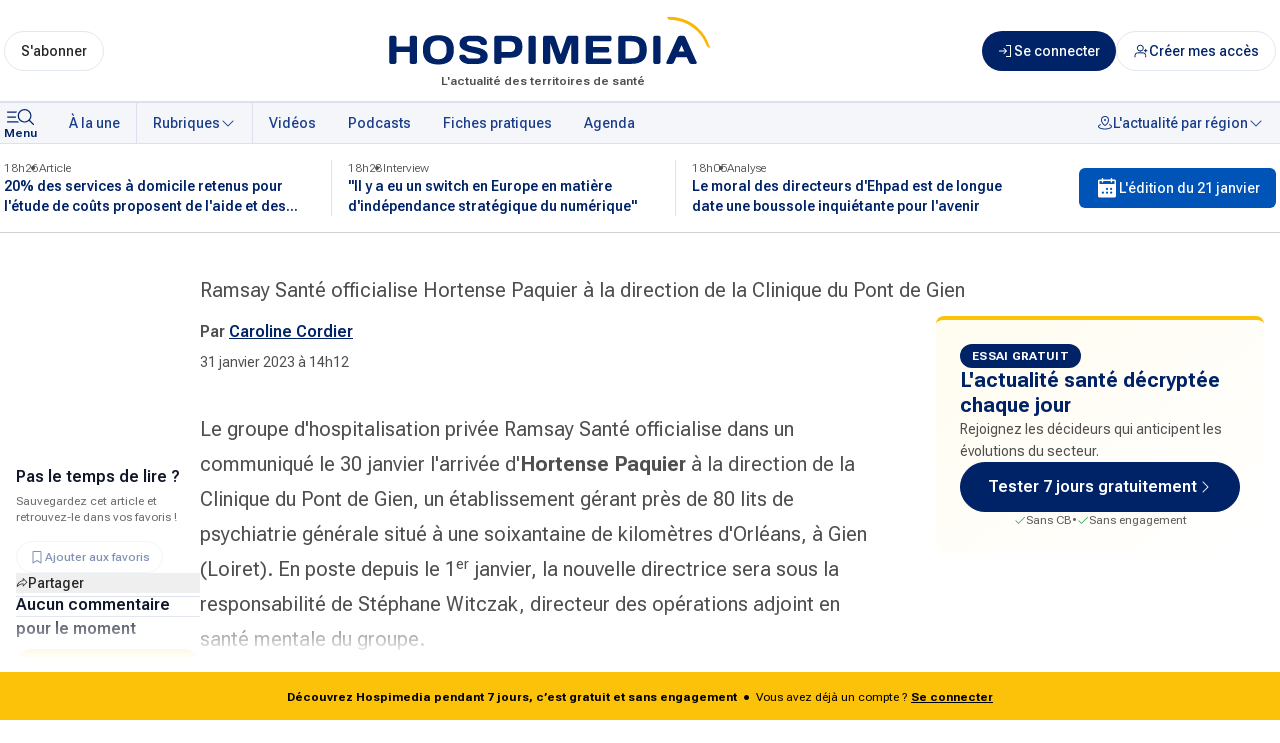

--- FILE ---
content_type: text/html; charset=utf-8
request_url: https://www.hospimedia.fr/actualite/nominations/20230131-gestion-ramsay-sante-officialise-hortense-paquier-a-la
body_size: 32203
content:
<!DOCTYPE html><html lang="fr"><head><meta charSet="utf-8"/><meta name="viewport" content="width=device-width, initial-scale=1"/><link rel="preload" as="image" href="/logos/hospimedia-center.svg" fetchPriority="high"/><link rel="stylesheet" href="/_next/static/css/ad1462ff2fdd07b5.css" data-precedence="next"/><link rel="stylesheet" href="/_next/static/css/8ddac1d4a949d99d.css" data-precedence="next"/><link rel="preload" as="script" fetchPriority="low" href="/_next/static/chunks/webpack-19d624e0911e83c6.js"/><script src="/_next/static/chunks/14005a6c-d5ba4d4e83047598.js" async=""></script><script src="/_next/static/chunks/11d08c45-e0f30b899a08d2dc.js" async=""></script><script src="/_next/static/chunks/6338-51dfcc65239a7d7c.js" async=""></script><script src="/_next/static/chunks/main-app-f2f577ed622897b9.js" async=""></script><script src="/_next/static/chunks/app/global-error-f9be07fe02452408.js" async=""></script><script src="/_next/static/chunks/1696-872af159facfee91.js" async=""></script><script src="/_next/static/chunks/app/layout-dd6137d1612d7dc4.js" async=""></script><script src="/_next/static/chunks/3620-2d41a6149e36e1d1.js" async=""></script><script src="/_next/static/chunks/8313-e6060c6bb4198ee9.js" async=""></script><script src="/_next/static/chunks/5593-3c77e5dcd745d55e.js" async=""></script><script src="/_next/static/chunks/207-cfa9ba073df6e46c.js" async=""></script><script src="/_next/static/chunks/1501-e973f7c1830bc2b3.js" async=""></script><script src="/_next/static/chunks/154-b1779b67371adb05.js" async=""></script><script src="/_next/static/chunks/6824-8008366add9d2109.js" async=""></script><script src="/_next/static/chunks/2689-0fdc06ac5c92becb.js" async=""></script><script src="/_next/static/chunks/8377-4932a70ffd518f15.js" async=""></script><script src="/_next/static/chunks/2088-833e60ac8fa1e5ca.js" async=""></script><script src="/_next/static/chunks/5076-cd28408051a6b5df.js" async=""></script><script src="/_next/static/chunks/9231-e5843cb1e59075d3.js" async=""></script><script src="/_next/static/chunks/160-232bc47c60f81849.js" async=""></script><script src="/_next/static/chunks/2775-b4dffd3559c68a3e.js" async=""></script><script src="/_next/static/chunks/8973-39c8ff7bbe9dc22d.js" async=""></script><script src="/_next/static/chunks/7701-bb667a8a02234cea.js" async=""></script><script src="/_next/static/chunks/6299-628280f96faaba54.js" async=""></script><script src="/_next/static/chunks/6237-c632856151cb24e7.js" async=""></script><script src="/_next/static/chunks/5309-fb5b6eba8056ae99.js" async=""></script><script src="/_next/static/chunks/6111-547e57764a94255b.js" async=""></script><script src="/_next/static/chunks/7481-a0fdfdd0f03c6e9c.js" async=""></script><script src="/_next/static/chunks/2925-7c1e59ac218cb46d.js" async=""></script><script src="/_next/static/chunks/7749-804a465755f30d96.js" async=""></script><script src="/_next/static/chunks/1725-5fc3cb999f37346c.js" async=""></script><script src="/_next/static/chunks/app/(main)/(publication)/nomination/%5Bslug%5D/page-494f19437b3e3964.js" async=""></script><script src="/_next/static/chunks/app/error-cbb0457f80d45598.js" async=""></script><script src="/_next/static/chunks/8327-0d4530a4e0e351f4.js" async=""></script><script src="/_next/static/chunks/6453-6a4a61671b1ade27.js" async=""></script><script src="/_next/static/chunks/4656-30ca1d88484fa512.js" async=""></script><script src="/_next/static/chunks/app/(home)/layout-908fc7ae5d2df9dc.js" async=""></script><title>Ramsay Santé officialise Hortense Paquier à la direction de la Clinique du Pont de Gien</title><meta name="description" content="Découvrez notre dernière publication."/><meta name="robots" content="index, follow"/><meta property="og:title" content="Ramsay Santé officialise Hortense Paquier à la direction de la Clinique du Pont de Gien"/><meta property="og:description" content="Découvrez notre dernière publication."/><meta property="og:url" content="https://www.hospimedia.fr/actualite/nominations/20230131-gestion-ramsay-sante-officialise-hortense-paquier-a-la"/><meta property="og:type" content="website"/><meta name="twitter:card" content="summary_large_image"/><meta name="twitter:title" content="Ramsay Santé officialise Hortense Paquier à la direction de la Clinique du Pont de Gien"/><meta name="twitter:description" content="Découvrez notre dernière publication."/><link rel="icon" href="/favicon.ico" type="image/x-icon" sizes="32x32"/><meta name="next-size-adjust"/><script>(function(){try{var s=['s','f','mcContactToken','sfid','u','c'],u=new URL(location.href),p=u.searchParams,h=s.some(function(x){return p.has(x)});if(h){s.forEach(function(x){p.delete(x)});var q=p.toString(),c=u.pathname+(q?'?'+q:'')+u.hash;history.replaceState(null,'',c)}}catch(e){}})();</script><script src="/_next/static/chunks/polyfills-42372ed130431b0a.js" noModule=""></script></head><body class="__variable_b673aa __variable_bfdd57 font-sans"><div class="relative flex min-h-screen w-full flex-col scroll-auto"><header class="w-full border-b border-blue-100 bg-white text-blue-900 shadow-sm"><div class="mx-auto flex w-full max-w-screen-xl gap-3 px-1 py-2 sm:py-4"><div class="order-1 flex flex-grow items-center justify-center sm:order-2 sm:px-2 lg:px-6"><div class="relative flex w-full flex-col-reverse sm:min-w-72 sm:items-center"><p class="absolute bottom-0 mb-[-4px] hidden text-xs font-semibold text-gray-700 sm:block"><span class="hidden">Hospimedia :</span>L&#x27;actualité des territoires de santé</p><a href="/"><img alt="Logo : Hospimedia, l&#x27;actualité des territoires de santé" fetchPriority="high" width="368" height="76" decoding="async" data-nimg="1" class="h-auto w-[clamp(180px,50vw,336px)] flex-shrink" style="color:transparent" src="/logos/hospimedia-center.svg"/></a></div></div><div class="flex flex-shrink flex-grow-0 items-center justify-around sm:order-1"><div class="sm:hidden"><button class="inline-flex items-center justify-around whitespace-nowrap font-medium ring-offset-background transition-colors focus-visible:outline-none focus-visible:ring-2 focus-visible:ring-ring focus-visible:ring-offset-2 disabled:pointer-events-none disabled:opacity-50 gap-x-1 h-auto flex-col rounded-none bg-transparent px-0 py-0 text-xs text-blue-900 hover:bg-transparent hover:underline sm:flex" data-track-click="menu-mobile_header" data-track-event-name="click.action"><svg xmlns="http://www.w3.org/2000/svg" fill="currentColor" viewBox="0 0 33 24" width="1em" height="1em" class="h-6 w-[33px]"><path d="m25.886 15.103 3.93 3.847a.62.62 0 0 1 .184.435.6.6 0 0 1-.184.435.63.63 0 0 1-.444.18.64.64 0 0 1-.445-.18l-3.929-3.848a7.01 7.01 0 0 1-4.897 1.553 6.98 6.98 0 0 1-4.637-2.19 6.7 6.7 0 0 1-1.807-4.719 6.7 6.7 0 0 1 2.024-4.633 7 7 0 0 1 4.734-1.981 7 7 0 0 1 4.82 1.768 6.72 6.72 0 0 1 2.237 4.54 6.68 6.68 0 0 1-1.586 4.793M15.88 7.705a5.45 5.45 0 0 0-.952 3.074 5.48 5.48 0 0 0 1.657 3.91 5.74 5.74 0 0 0 7.134.69 5.56 5.56 0 0 0 2.082-2.483 5.42 5.42 0 0 0 .321-3.196 5.5 5.5 0 0 0-1.546-2.833 5.7 5.7 0 0 0-2.894-1.514 5.77 5.77 0 0 0-3.265.315 5.63 5.63 0 0 0-2.537 2.037M3.628 6.478h9.34a8.5 8.5 0 0 0-.6 1.23h-8.74a.64.64 0 0 1-.444-.18.61.61 0 0 1 0-.87.64.64 0 0 1 .444-.18m0 4.918h8.185q.046.63.18 1.23H3.629a.64.64 0 0 1-.444-.18.61.61 0 0 1 0-.87.64.64 0 0 1 .444-.18Zm0 4.918h10.22q.583.678 1.296 1.229H3.628a.64.64 0 0 1-.444-.18.61.61 0 0 1 0-.87.64.64 0 0 1 .444-.18Z"></path></svg><span class="-mt-1 block text-xs font-semibold">Menu</span></button></div><div class="hidden flex-col sm:flex"><a class="inline-flex items-center justify-around whitespace-nowrap text-sm font-medium ring-offset-background transition-colors focus-visible:outline-none focus-visible:ring-2 focus-visible:ring-ring focus-visible:ring-offset-2 disabled:pointer-events-none disabled:opacity-50 gap-x-1 border border-input bg-background hover:bg-accent hover:text-accent-foreground rounded-full h-10 px-4 py-3 text-gray-950" data-track-click="sabonner_header" data-track-event-name="click.navigation" href="/contact/request-subscribe">S&#x27;abonner</a></div></div><div class="order-3 flex flex-none flex-nowrap items-center justify-end gap-3"><a class="inline-flex items-center justify-around whitespace-nowrap text-sm font-medium ring-offset-background transition-colors focus-visible:outline-none focus-visible:ring-2 focus-visible:ring-ring focus-visible:ring-offset-2 disabled:pointer-events-none disabled:opacity-50 gap-x-1 bg-blue-900 text-white hover:bg-blue-900/80 rounded-full relative h-8 w-8 p-0 sm:h-10 sm:w-10 md:w-auto md:px-4" data-track-click="connexion_header" data-track-event-name="click.navigation" href="/identification"><svg xmlns="http://www.w3.org/2000/svg" fill="currentcolor" viewBox="0 0 24 24" width="1em" height="1em" class="h-4 w-4"><path d="m13.28 12.53-3.75 3.75a.75.75 0 1 1-1.06-1.06l2.47-2.47H2.25a.75.75 0 1 1 0-1.5h8.69L8.47 8.78a.75.75 0 0 1 1.06-1.06l3.75 3.75a.747.747 0 0 1 0 1.06M18.75 3h-6a.75.75 0 1 0 0 1.5H18v15h-5.25a.75.75 0 1 0 0 1.5h6a.75.75 0 0 0 .75-.75V3.75a.75.75 0 0 0-.75-.75"></path></svg><span class="hidden md:inline">Se connecter</span></a><a class="inline-flex items-center justify-around whitespace-nowrap text-sm font-medium ring-offset-background transition-colors focus-visible:outline-none focus-visible:ring-2 focus-visible:ring-ring focus-visible:ring-offset-2 disabled:pointer-events-none disabled:opacity-50 gap-x-1 text-blue-900 border border-input bg-background hover:bg-accent hover:text-accent-foreground rounded-full h-8 w-8 p-0 sm:h-10 sm:w-10 md:w-auto md:px-4" data-track-click="ajouter-utilisateur_header" data-track-event-name="click.navigation" href="/contact/contact-case"><svg xmlns="http://www.w3.org/2000/svg" fill="none" stroke="currentColor" viewBox="0 0 24 24" width="1em" height="1em" class="h-4 w-4"><path stroke-linecap="round" stroke-linejoin="round" stroke-width="1.5" d="M19 20.75v-2a4 4 0 0 0-4-4H7a4 4 0 0 0-4 4v2m8-8.5a4.5 4.5 0 1 0 0-9 4.5 4.5 0 0 0 0 9"></path><path stroke-linecap="round" stroke-width="1.5" d="M17 11.5h4m-2-2v4"></path></svg><span class="hidden md:inline">Créer mes accès</span></a></div></div></header><nav class="sticky top-0 z-50 border-b border-t border-blue-100 bg-blue-50 text-blue-900"><div class="mx-auto flex w-full max-w-screen-xl flex-row items-center"><button class="items-center justify-around whitespace-nowrap font-medium ring-offset-background transition-colors focus-visible:outline-none focus-visible:ring-2 focus-visible:ring-ring focus-visible:ring-offset-2 disabled:pointer-events-none disabled:opacity-50 gap-x-1 px-4 hidden h-auto flex-col rounded-none bg-transparent py-0 pl-1 pr-4 text-xs text-blue-900 hover:bg-transparent hover:underline sm:flex" data-track-click="menu" type="button" aria-haspopup="dialog" aria-expanded="false" aria-controls="radix-:R5ptkq:" data-state="closed"><svg xmlns="http://www.w3.org/2000/svg" fill="currentColor" viewBox="0 0 33 24" width="1em" height="1em" class="h-6 w-[33px]"><path d="m25.886 15.103 3.93 3.847a.62.62 0 0 1 .184.435.6.6 0 0 1-.184.435.63.63 0 0 1-.444.18.64.64 0 0 1-.445-.18l-3.929-3.848a7.01 7.01 0 0 1-4.897 1.553 6.98 6.98 0 0 1-4.637-2.19 6.7 6.7 0 0 1-1.807-4.719 6.7 6.7 0 0 1 2.024-4.633 7 7 0 0 1 4.734-1.981 7 7 0 0 1 4.82 1.768 6.72 6.72 0 0 1 2.237 4.54 6.68 6.68 0 0 1-1.586 4.793M15.88 7.705a5.45 5.45 0 0 0-.952 3.074 5.48 5.48 0 0 0 1.657 3.91 5.74 5.74 0 0 0 7.134.69 5.56 5.56 0 0 0 2.082-2.483 5.42 5.42 0 0 0 .321-3.196 5.5 5.5 0 0 0-1.546-2.833 5.7 5.7 0 0 0-2.894-1.514 5.77 5.77 0 0 0-3.265.315 5.63 5.63 0 0 0-2.537 2.037M3.628 6.478h9.34a8.5 8.5 0 0 0-.6 1.23h-8.74a.64.64 0 0 1-.444-.18.61.61 0 0 1 0-.87.64.64 0 0 1 .444-.18m0 4.918h8.185q.046.63.18 1.23H3.629a.64.64 0 0 1-.444-.18.61.61 0 0 1 0-.87.64.64 0 0 1 .444-.18Zm0 4.918h10.22q.583.678 1.296 1.229H3.628a.64.64 0 0 1-.444-.18.61.61 0 0 1 0-.87.64.64 0 0 1 .444-.18Z"></path></svg><span class="-mt-1 block text-xs font-semibold">Menu</span></button><div dir="ltr" class="overflow-hidden menu-scrollbar after:bg-gradient-to-white-r relative w-full whitespace-nowrap after:pointer-events-none after:absolute after:inset-0 after:z-10 after:ml-auto after:w-12 after:content-[&#x27;&#x27;] after:md:hidden lg:after:hidden" style="position:relative;--radix-scroll-area-corner-width:0px;--radix-scroll-area-corner-height:0px"><style>[data-radix-scroll-area-viewport]{scrollbar-width:none;-ms-overflow-style:none;-webkit-overflow-scrolling:touch;}[data-radix-scroll-area-viewport]::-webkit-scrollbar{display:none}</style><div data-radix-scroll-area-viewport="" class="h-full w-full rounded-[inherit]" style="overflow-x:hidden;overflow-y:hidden"><div style="min-width:100%;display:table"><div class="flex space-x-4"><div class="flex w-full space-x-[1px] bg-blue-100"><ul class="flex gap-x-[1px] bg-blue-100"><li class="md:hidden"><a class="ring-offset-background focus-visible:ring-ring flex h-10 flex-none items-center justify-around gap-1 whitespace-nowrap rounded-none px-4 py-3 text-sm font-medium underline-offset-4 transition-colors hover:underline focus-visible:outline-none focus-visible:ring-2 focus-visible:ring-offset-2 disabled:pointer-events-none disabled:opacity-50 bg-editionOfTheDay text-blue-50" href="/edition-quotidienne/2026-01-21">L&#x27;édition du jour</a></li><li><a class="ring-offset-background focus-visible:ring-ring flex h-10 flex-none items-center justify-around gap-1 whitespace-nowrap rounded-none px-4 py-3 text-sm font-medium text-blue-700 underline-offset-4 transition-colors hover:underline focus-visible:outline-none focus-visible:ring-2 focus-visible:ring-offset-2 disabled:pointer-events-none disabled:opacity-50 bg-blue-50" href="/">À la une</a></li></ul><button class="ring-offset-background focus-visible:ring-ring flex h-10 flex-none items-center justify-around gap-1 whitespace-nowrap rounded-none px-4 py-3 text-sm font-medium text-blue-700 underline-offset-4 transition-colors hover:underline focus-visible:outline-none focus-visible:ring-2 focus-visible:ring-offset-2 disabled:pointer-events-none disabled:opacity-50 bg-blue-50 hover:bg-blue-50" type="button" id="radix-:R2cpptkq:" aria-haspopup="menu" aria-expanded="false" data-state="closed">Rubriques <svg xmlns="http://www.w3.org/2000/svg" fill="currentColor" viewBox="0 0 24 24" width="1em" height="1em" class="h-4 w-4"><path d="m20.03 9.53-7.5 7.5a.75.75 0 0 1-1.06 0l-7.5-7.5a.75.75 0 1 1 1.06-1.06L12 15.44l6.97-6.97a.75.75 0 0 1 1.06 1.06"></path></svg></button><ul class="flex w-full gap-x-[1px] bg-blue-100"><li><a class="ring-offset-background focus-visible:ring-ring flex h-10 flex-none items-center justify-around gap-1 whitespace-nowrap rounded-none px-4 py-3 text-sm font-medium text-blue-700 underline-offset-4 transition-colors hover:underline focus-visible:outline-none focus-visible:ring-2 focus-visible:ring-offset-2 disabled:pointer-events-none disabled:opacity-50 bg-blue-50" href="/videos">Vidéos</a></li><li><a class="ring-offset-background focus-visible:ring-ring flex h-10 flex-none items-center justify-around gap-1 whitespace-nowrap rounded-none px-4 py-3 text-sm font-medium text-blue-700 underline-offset-4 transition-colors hover:underline focus-visible:outline-none focus-visible:ring-2 focus-visible:ring-offset-2 disabled:pointer-events-none disabled:opacity-50 bg-blue-50" href="/podcasts">Podcasts</a></li><li><a class="ring-offset-background focus-visible:ring-ring flex h-10 flex-none items-center justify-around gap-1 whitespace-nowrap rounded-none px-4 py-3 text-sm font-medium text-blue-700 underline-offset-4 transition-colors hover:underline focus-visible:outline-none focus-visible:ring-2 focus-visible:ring-offset-2 disabled:pointer-events-none disabled:opacity-50 bg-blue-50" href="/fiches-pratiques">Fiches pratiques</a></li><li><a class="ring-offset-background focus-visible:ring-ring flex h-10 flex-none items-center justify-around gap-1 whitespace-nowrap rounded-none px-4 py-3 text-sm font-medium text-blue-700 underline-offset-4 transition-colors hover:underline focus-visible:outline-none focus-visible:ring-2 focus-visible:ring-offset-2 disabled:pointer-events-none disabled:opacity-50 bg-blue-50" href="/agenda">Agenda</a></li><li class="ml-auto flex-grow bg-blue-50"><button class="ring-offset-background focus-visible:ring-ring flex h-10 flex-none items-center justify-around gap-1 whitespace-nowrap rounded-none px-4 py-3 text-sm font-medium text-blue-700 underline-offset-4 transition-colors hover:underline focus-visible:outline-none focus-visible:ring-2 focus-visible:ring-offset-2 disabled:pointer-events-none disabled:opacity-50 ml-auto bg-blue-50 hover:bg-blue-50" type="button" id="radix-:Rncpptkq:" aria-haspopup="menu" aria-expanded="false" data-state="closed"><svg xmlns="http://www.w3.org/2000/svg" fill="currentcolor" viewBox="0 0 24 24" width="1em" height="1em" class="h-4 w-4"><path d="M10.5 7.5a1.5 1.5 0 1 1 3 0 1.5 1.5 0 0 1-3 0M6 7.5a6 6 0 1 1 12 0c0 5.62-5.398 8.77-5.625 8.902a.75.75 0 0 1-.744 0C11.398 16.269 6 13.125 6 7.5m1.5 0c0 3.956 3.36 6.582 4.5 7.36 1.14-.777 4.5-3.404 4.5-7.36a4.5 4.5 0 1 0-9 0m11.51 6.34a.75.75 0 0 0-.52 1.407c1.548.572 2.51 1.34 2.51 2.003 0 1.253-3.424 3-9 3s-9-1.747-9-3c0-.664.962-1.43 2.51-2.002a.75.75 0 0 0-.52-1.407c-2.25.83-3.49 2.041-3.49 3.409 0 2.923 5.41 4.5 10.5 4.5s10.5-1.577 10.5-4.5c0-1.368-1.24-2.58-3.49-3.41"></path></svg>L&#x27;actualité par région <svg xmlns="http://www.w3.org/2000/svg" fill="currentColor" viewBox="0 0 24 24" width="1em" height="1em" class="h-4 w-4"><path d="m20.03 9.53-7.5 7.5a.75.75 0 0 1-1.06 0l-7.5-7.5a.75.75 0 1 1 1.06-1.06L12 15.44l6.97-6.97a.75.75 0 0 1 1.06 1.06"></path></svg></button></li></ul></div></div></div></div></div></div></nav><div class="w-full border-b bg-white"><div class="mx-auto flex max-w-screen-xl items-center justify-between px-1 py-4 text-blue-100"><ul class="grid max-w-[1000px] grid-cols-3 gap-x-8"><li class="relative before:absolute before:-right-4 before:bottom-0 before:top-0 before:block before:w-px before:bg-blue-100 before:content-[&#x27;&#x27;] before:last:content-none"><article><a class="flex cursor-pointer flex-col gap-y-2 hover:text-blue-700 hover:underline" href="https://www.hospimedia.fr/actualite/articles/20260121-economie-20-des-services-a-domicile-retenus-pour"><div class="flex gap-3 text-xs font-light text-gray-700"><p>18h26</p><p class="relative before:absolute before:-left-3 before:top-[calc(50%+1px)] before:inline-block before:-translate-y-1/2 before:translate-x-1/2 before:text-sm before:content-[&#x27;•&#x27;]"><span>Article</span></p></div><p class="line-clamp-2 text-sm font-semibold text-blue-900">20% des services à domicile retenus pour l&#x27;étude de coûts proposent de l&#x27;aide et des soins</p></a></article></li><li class="relative before:absolute before:-right-4 before:bottom-0 before:top-0 before:block before:w-px before:bg-blue-100 before:content-[&#x27;&#x27;] before:last:content-none"><article><a class="flex cursor-pointer flex-col gap-y-2 hover:text-blue-700 hover:underline" href="https://www.hospimedia.fr/actualite/interviews/20260121-hela-ghariani-deleguee-au-il-y-a-eu"><div class="flex gap-3 text-xs font-light text-gray-700"><p>18h23</p><p class="relative before:absolute before:-left-3 before:top-[calc(50%+1px)] before:inline-block before:-translate-y-1/2 before:translate-x-1/2 before:text-sm before:content-[&#x27;•&#x27;]"><span>Interview</span></p></div><p class="line-clamp-2 text-sm font-semibold text-blue-900">&quot;Il y a eu un switch en Europe en matière d&#x27;indépendance stratégique du numérique&quot;</p></a></article></li><li class="relative before:absolute before:-right-4 before:bottom-0 before:top-0 before:block before:w-px before:bg-blue-100 before:content-[&#x27;&#x27;] before:last:content-none"><article><a class="flex cursor-pointer flex-col gap-y-2 hover:text-blue-700 hover:underline" href="https://www.hospimedia.fr/actualite/analyses/20260121-ressources-humaines-le-moral-des-directeurs-d-ehpad"><div class="flex gap-3 text-xs font-light text-gray-700"><p>18h05</p><p class="relative before:absolute before:-left-3 before:top-[calc(50%+1px)] before:inline-block before:-translate-y-1/2 before:translate-x-1/2 before:text-sm before:content-[&#x27;•&#x27;]"><span>Analyse</span></p></div><p class="line-clamp-2 text-sm font-semibold text-blue-900">Le moral des directeurs d&#x27;Ehpad est de longue date une boussole inquiétante pour l&#x27;avenir</p></a></article></li></ul><div class="ml-8 hidden md:block"><a class="inline-flex items-center justify-around whitespace-nowrap text-sm font-medium ring-offset-background transition-colors focus-visible:outline-none focus-visible:ring-2 focus-visible:ring-ring focus-visible:ring-offset-2 disabled:pointer-events-none disabled:opacity-50 gap-x-1 text-white rounded-md h-10 px-4 py-3 bg-editionOfTheDay hover:bg-editionOfTheDay/80" href="/edition-quotidienne/2026-01-21"><svg xmlns="http://www.w3.org/2000/svg" fill="currentColor" viewBox="0 0 24 24" width="1em" height="1em" class="h-6 w-6"><path d="M19.5 3.5h-2.25v-.75a.75.75 0 1 0-1.5 0v.75h-7.5v-.75a.75.75 0 0 0-1.5 0v.75H4.5A1.5 1.5 0 0 0 3 5v15a1.5 1.5 0 0 0 1.5 1.5h15A1.5 1.5 0 0 0 21 20V5a1.5 1.5 0 0 0-1.5-1.5M7.875 17.75a1.125 1.125 0 1 1 0-2.25 1.125 1.125 0 0 1 0 2.25m4.125 0a1.125 1.125 0 1 1 0-2.25 1.125 1.125 0 0 1 0 2.25M12 14a1.125 1.125 0 1 1 0-2.25A1.125 1.125 0 0 1 12 14m4.125 3.75a1.125 1.125 0 1 1 0-2.25 1.125 1.125 0 0 1 0 2.25m0-3.75a1.125 1.125 0 1 1 0-2.25 1.125 1.125 0 0 1 0 2.25M19.5 8h-15V5h2.25v.75a.75.75 0 0 0 1.5 0V5h7.5v.75a.75.75 0 1 0 1.5 0V5h2.25z"></path></svg> L&#x27;édition du <!-- -->21 janvier</a></div></div></div><main><!--$?--><template id="B:0"></template><div class="flex h-screen items-center justify-center"><div class="h-12 w-12 animate-spin rounded-full border-t-4 border-blue-500"></div></div><!--/$--><!--$--><!--/$--></main><footer class="bg-blue-900 px-4 py-10 text-gray-100"><div class="mx-auto w-full max-w-6xl"><div class="flex flex-col gap-8 md:flex-row md:flex-wrap lg:flex-nowrap"><div class="flex w-full items-center justify-center text-center lg:w-auto lg:basis-[30%]"><a href="/"><img alt="Logo : Hospimedia, l&#x27;actualité des territoires de santé" loading="lazy" width="411" height="86" decoding="async" data-nimg="1" class="w-96" style="color:transparent" src="/logos/hospimedia-white-baseline.svg"/></a></div><div class="flex w-full flex-col gap-8 md:flex-row lg:basis-[70%]"><div class="my-4 flex justify-center gap-10 md:w-1/2 lg:basis-2/5"><div class="md:basis-1/2"><p class="text-[12px] text-blue-200">SUIVEZ-NOUS SUR</p><div class="pl-2"><a target="_blank" rel="noopener" class="flex place-items-center gap-2 py-4" href="https://www.facebook.com/Hospimedia/"><svg role="img" viewBox="0 0 24 24" xmlns="http://www.w3.org/2000/svg" class="h-4 w-4"><title>Facebook</title><path d="M9.101 23.691v-7.98H6.627v-3.667h2.474v-1.58c0-4.085 1.848-5.978 5.858-5.978.401 0 .955.042 1.468.103a8.68 8.68 0 0 1 1.141.195v3.325a8.623 8.623 0 0 0-.653-.036 26.805 26.805 0 0 0-.733-.009c-.707 0-1.259.096-1.675.309a1.686 1.686 0 0 0-.679.622c-.258.42-.374.995-.374 1.752v1.297h3.919l-.386 2.103-.287 1.564h-3.246v8.245C19.396 23.238 24 18.179 24 12.044c0-6.627-5.373-12-12-12s-12 5.373-12 12c0 5.628 3.874 10.35 9.101 11.647Z" fill="currentColor"></path></svg><span class="text-[14px] font-semibold">Facebook</span></a><a target="_blank" rel="noopener" class="flex place-items-center gap-2" href="https://www.linkedin.com/company/hospimedia/"><svg viewBox="0 0 256 256" xmlns="http://www.w3.org/2000/svg" class="h-4 w-4"><path d="M0 18.338C0 8.216 8.474 0 18.92 0h218.16C247.53 0 256 8.216 256 18.338v219.327C256 247.79 247.53 256 237.08 256H18.92C8.475 256 0 247.791 0 237.668V18.335z" fill="currentColor"></path><path d="M77.796 214.238V98.986H39.488v115.252H77.8zM58.65 83.253c13.356 0 21.671-8.85 21.671-19.91-.25-11.312-8.315-19.915-21.417-19.915-13.111 0-21.674 8.603-21.674 19.914 0 11.06 8.312 19.91 21.169 19.91h.248zM99 214.238h38.305v-64.355c0-3.44.25-6.889 1.262-9.346 2.768-6.885 9.071-14.012 19.656-14.012 13.858 0 19.405 10.568 19.405 26.063v61.65h38.304v-66.082c0-35.399-18.896-51.872-44.099-51.872-20.663 0-29.738 11.549-34.78 19.415h.255V98.99H99.002c.5 10.812-.003 115.252-.003 115.252z" fill="#002368"></path></svg><span class="text-[14px] font-semibold">Linkedin</span></a><a target="_blank" rel="noopener" class="flex place-items-center gap-2 py-4" href="https://bsky.app/profile/hospimedia.bsky.social"><svg class="h-4 w-4" role="img" viewBox="0 0 24 24" xmlns="http://www.w3.org/2000/svg"><title>Bluesky</title><path d="M5.202 2.857C7.954 4.922 10.913 9.11 12 11.358c1.087-2.247 4.046-6.436 6.798-8.501C20.783 1.366 24 .213 24 3.883c0 .732-.42 6.156-.667 7.037-.856 3.061-3.978 3.842-6.755 3.37 4.854.826 6.089 3.562 3.422 6.299-5.065 5.196-7.28-1.304-7.847-2.97-.104-.305-.152-.448-.153-.327 0-.121-.05.022-.153.327-.568 1.666-2.782 8.166-7.847 2.97-2.667-2.737-1.432-5.473 3.422-6.3-2.777.473-5.899-.308-6.755-3.369C.42 10.04 0 4.615 0 3.883c0-3.67 3.217-2.517 5.202-1.026" fill="currentColor"></path></svg><span class="text-[14px] font-semibold">BlueSky</span></a></div></div><div class="md:basis-1/2"><a href="/a-propos"><p class="text-[14px] font-semibold">À propos</p></a><a href="/help"><p class="py-4 text-[14px] font-semibold">Aide</p></a><a href="/contact"><p class="text-[14px] font-semibold">Nous contacter</p></a><a href="/charte-editoriale"><p class="place-items-center py-4 text-[14px] font-semibold">Charte éditoriale</p></a></div></div><div class="w-full md:w-1/2 lg:basis-3/5"><div class="m-auto flex h-full max-w-96 gap-4 md:col-span-3 md:m-0 md:max-w-full lg:col-span-3"><div class="flex-col justify-center gap-2 sm:flex sm:basis-2/3 sm:gap-3"><p class="hidden text-xs font-normal sm:block">Téléchargez l&#x27;application HOSPIMEDIA, disponible sur mobile et tablette, et activez les notifications pour recevoir toutes les dernières informations.</p><div class="flex h-full flex-col justify-center gap-4 sm:h-auto sm:flex-row"><a target="_blank" href="https://play.google.com/store/apps/details?id=com.hospimedia.hospimediaapp&amp;gl=FR&amp;utm_source=emea_Med"><img alt="google play" loading="lazy" width="135" height="40" decoding="async" data-nimg="1" class="block h-10" style="color:transparent" src="/logos/google-play-badge.svg"/></a><a target="_blank" href="https://apps.apple.com/fr/app/toute-lactualit%C3%A9-hospimedia/id1514349799"><img alt="app store" loading="lazy" width="126.5" height="40" decoding="async" data-nimg="1" class="block h-10" style="color:transparent" src="/logos/app-store-badge.svg"/></a></div></div><div class="sm:m-w-full -order-1 aspect-[755/800] max-w-44 justify-center sm:row-end-3 sm:basis-1/3 md:order-1"><img alt="google play" loading="lazy" width="208" height="254" decoding="async" data-nimg="1" class="aspect-[755/800]" style="color:transparent" srcSet="/_next/image?url=%2Flogos%2Fiphone.png&amp;w=240&amp;q=75 1x, /_next/image?url=%2Flogos%2Fiphone.png&amp;w=480&amp;q=75 2x" src="/_next/image?url=%2Flogos%2Fiphone.png&amp;w=480&amp;q=75"/></div></div></div></div></div></div><div class="-mx-4 border-b border-t border-blue-800 px-4 py-8 text-xs"><div class="mx-auto w-full max-w-6xl grid gap-10 md:flex lg:gap-20"><div class="flex flex-col justify-center gap-5 md:basis-1/2"><p class="text-xs">Dirigeants d&#x27;établissements de soins, institutionnels et industriels du secteur, nous vous apportons l&#x27;information et les services en ligne dont vous avez besoin pour comprendre, anticiper et prendre les bonnes décisions.</p><div><a target="_blank" rel="noopener" class="inline-flex items-center justify-around whitespace-nowrap font-medium ring-offset-background transition-colors focus-visible:outline-none focus-visible:ring-2 focus-visible:ring-ring focus-visible:ring-offset-2 disabled:pointer-events-none disabled:opacity-50 gap-x-1 border rounded-full bg-transparent h-8 px-3 text-xs" href="https://www.hospimedia-groupe.fr/">Découvrir nos services</a></div></div><div class="flex flex-col justify-center md:basis-1/2"><p class="mb-5 text-xs font-bold uppercase">Sites du groupe</p><ul class="columns-2 font-semibold [&amp;_li]:leading-7"><li class=""><a target="_blank" rel="noopener" href="https://www.staffsante.fr/">Staffsanté</a></li><li><a target="_blank" rel="noopener" href="https://www.staffsocial.fr/">Staffsocial</a></li><li><a target="_blank" rel="noopener" href="https://www.profilmedecin.fr/">Profil Médecin</a></li><li><a target="_blank" rel="noopener" href="https://nominations.hospimedia.fr/">Hospimedia Nominations</a></li><li><a target="_blank" rel="noopener" href="https://reponse-expert.hospimedia.fr/">Hospimedia Réponse Expert</a></li></ul></div></div></div><div class="mx-auto w-full max-w-6xl flex flex-col items-center gap-3 pt-8 text-center text-xs leading-5 lg:flex-row lg:flex-wrap lg:justify-between"><div class="flex flex-1 flex-wrap justify-center gap-x-4 lg:order-2 lg:flex-nowrap"><a class="text-nowrap" href="/droits-de-reproduction">Droits de reproduction</a><a class="text-nowrap" href="/mentions-legales">Mentions légales</a><button type="button" class="text-nowrap pl-2">Consentement</button><a class="text-nowrap" href="/politique-de-confidentialite">Politique de confidentialité</a></div><p class="flex-none lg:order-1">Tous droits de reproduction et de diffusion réservés 2001/<!-- -->2026<!-- -->.</p><p class="flex-none lg:order-3">©HOSPIMEDIA - L&#x27;actualité des territoires de santé</p></div></footer></div><script src="/_next/static/chunks/webpack-19d624e0911e83c6.js" async=""></script><div hidden id="S:0"><div class="mx-auto mt-6 max-w-7xl px-2 md:mt-8 md:px-4 lg:mt-10"><div class="flex flex-row justify-center gap-10"><div class="w-full max-w-[1064px]"><article class="relative"><header class="prose sm:prose-md md:prose-lg max-w-[846px] pb-10"><h1 class="!mb-0" data-document-id="m8y34n72sk4zufilrnsl0rdk">Ramsay Santé officialise Hortense Paquier à la direction de la Clinique du Pont de Gien</h1><div class="not-prose not-prose pt-3 text-base"><p class="font-semibold">Par<!-- --> <span><a class="text-blue-900 underline" href="/la-redaction/auteur/caroline-cordier">Caroline Cordier</a></span></p><p class="text-sm mt-2"><span>31 janvier 2023 à 14h12</span></p></div><div class="relative flex justify-self-start gap-2 pt-6 min-[1140px]:hidden"><button class="inline-flex items-center whitespace-nowrap text-sm font-medium ring-offset-background transition-colors focus-visible:outline-none focus-visible:ring-2 focus-visible:ring-ring focus-visible:ring-offset-2 disabled:pointer-events-none disabled:opacity-50 gap-x-1 underline-offset-4 hover:underline h-auto justify-start px-0 py-0 text-gray-950" data-track-click="lien-partager-contenu"><svg xmlns="http://www.w3.org/2000/svg" fill="currentcolor" viewBox="0 0 24 24" width="1em" height="1em" class="h-3 w-3"><path d="m22.28 9.97-7.5-7.5A.75.75 0 0 0 13.5 3v3.783c-2.432.208-5.118 1.399-7.328 3.273-2.66 2.257-4.317 5.166-4.665 8.19a1.125 1.125 0 0 0 1.94.899c1.03-1.098 4.7-4.57 10.053-4.875V18a.75.75 0 0 0 1.28.53l7.5-7.5a.75.75 0 0 0 0-1.06M15 16.19V13.5a.75.75 0 0 0-.75-.75c-2.633 0-5.197.687-7.621 2.044a18.4 18.4 0 0 0-3.428 2.486c.543-2.235 1.914-4.36 3.942-6.08 2.177-1.846 4.833-2.95 7.107-2.95A.75.75 0 0 0 15 7.5V4.811l5.69 5.69z"></path></svg> <!-- -->Partager</button></div></header><div class="flex h-full flex-col md:flex-row"><div class="w-full md:mr-4"><main class="relative text-balance lg:mr-20"><template id="P:1"></template></main></div><template id="P:2"></template></div></article></div><aside class="hidden w-48 lg:-order-1 min-[1140px]:block"><div class="flex flex-col gap-12 sticky top-24 mt-48"><div class="block relative after:absolute after:-bottom-6 after:left-0 after:right-0 after:block after:h-px after:bg-blue-100 after:content-[&#x27;&#x27;]"><div class="space-y-1"><h3 class="text-nowrap font-semibold">Pas le temps de lire ?</h3><p class="font-sans text-xs text-gray-500">Sauvegardez cet article et retrouvez-le dans vos favoris !</p></div><button class="inline-flex items-center justify-around whitespace-nowrap font-medium ring-offset-background transition-colors focus-visible:outline-none focus-visible:ring-2 focus-visible:ring-ring focus-visible:ring-offset-2 disabled:pointer-events-none disabled:opacity-50 gap-x-1 text-blue-900 border border-input bg-background hover:bg-accent hover:text-accent-foreground rounded-full h-8 px-3 mt-4 text-xs" disabled="" title="Ajouter aux favoris" type="button" aria-haspopup="dialog" aria-expanded="false" aria-controls="radix-:R26b7rrpuptkq:" data-state="closed"><svg xmlns="http://www.w3.org/2000/svg" fill="currentColor" viewBox="0 0 24 24" width="1em" height="1em" class="h-4 w-4 flex-shrink-0"><path d="M17.25 3H6.75a1.5 1.5 0 0 0-1.5 1.5V21a.75.75 0 0 0 1.147.636L12 18.134l5.603 3.502A.75.75 0 0 0 18.75 21V4.5a1.5 1.5 0 0 0-1.5-1.5m0 16.647-4.853-3.033a.75.75 0 0 0-.795 0L6.75 19.647V4.5h10.5z"></path></svg>Ajouter aux favoris</button></div><div class="gap flex flex-col gap-4 justify-self-start relative after:absolute after:-bottom-6 after:left-0 after:right-0 after:block after:h-px after:bg-blue-100 after:content-[&#x27;&#x27;]"><div class="relative flex justify-self-start gap flex-col gap-4"><button class="inline-flex items-center whitespace-nowrap text-sm font-medium ring-offset-background transition-colors focus-visible:outline-none focus-visible:ring-2 focus-visible:ring-ring focus-visible:ring-offset-2 disabled:pointer-events-none disabled:opacity-50 gap-x-1 underline-offset-4 hover:underline h-auto justify-start px-0 py-0 text-gray-950" data-track-click="lien-partager-contenu"><svg xmlns="http://www.w3.org/2000/svg" fill="currentcolor" viewBox="0 0 24 24" width="1em" height="1em" class="h-3 w-3"><path d="m22.28 9.97-7.5-7.5A.75.75 0 0 0 13.5 3v3.783c-2.432.208-5.118 1.399-7.328 3.273-2.66 2.257-4.317 5.166-4.665 8.19a1.125 1.125 0 0 0 1.94.899c1.03-1.098 4.7-4.57 10.053-4.875V18a.75.75 0 0 0 1.28.53l7.5-7.5a.75.75 0 0 0 0-1.06M15 16.19V13.5a.75.75 0 0 0-.75-.75c-2.633 0-5.197.687-7.621 2.044a18.4 18.4 0 0 0-3.428 2.486c.543-2.235 1.914-4.36 3.942-6.08 2.177-1.846 4.833-2.95 7.107-2.95A.75.75 0 0 0 15 7.5V4.811l5.69 5.69z"></path></svg> <!-- -->Partager</button></div></div><div><p class="mb-2 font-semibold">Aucun commentaire pour le moment</p><button class="inline-flex items-center whitespace-nowrap font-medium ring-offset-background transition-colors focus-visible:outline-none focus-visible:ring-2 focus-visible:ring-ring focus-visible:ring-offset-2 disabled:pointer-events-none disabled:opacity-50 gap-x-1 bg-yellow-600 hover:bg-yellow-600/80 rounded-full h-8 px-3 w-full justify-center text-xs text-gray-900" data-track-click="commentaire_rejoindre-discussion" data-track-event-name="click.action" disabled=""><svg xmlns="http://www.w3.org/2000/svg" fill="currentColor" viewBox="0 0 24 24" width="1em" height="1em" class="h-4 w-4 flex-shrink-0"><path d="M20.25 4.5H3.75A1.5 1.5 0 0 0 2.25 6v15a1.49 1.49 0 0 0 .867 1.36 1.49 1.49 0 0 0 1.594-.214l.008-.007L7.781 19.5H20.25a1.5 1.5 0 0 0 1.5-1.5V6a1.5 1.5 0 0 0-1.5-1.5m0 13.5H7.5a.75.75 0 0 0-.49.183L3.75 21V6h16.5z"></path></svg>Rejoindre la discussion</button></div></div></aside></div></div><div class="sticky bottom-0 z-10"><div class="relative z-10 flex items-center justify-center bg-yellow-500 py-3 before:absolute before:left-0 before:right-0 before:top-0 before:h-16 before:content-[&#x27;&#x27;] before:bg-gradient-to-white-b before:pointer-events-none before:translate-y-[-100%]"><p class="relative z-10 text-center text-xs text-black"><span class="font-bold">Découvrez Hospimedia pendant 7 jours, c’est gratuit et sans engagement</span><span class="relative top-[3px] mx-1.5 text-base">•</span>Vous avez déjà un compte ?<!-- --> <a href="/identification"><span class="whitespace-nowrap font-bold underline">Se connecter</span></a></p></div></div><section class="my-10 -scroll-mt-8 bg-white md:px-4" id="paywall"><div class="mx-auto grid max-w-5xl grid-cols-1 items-center gap-10 px-2 md:grid-cols-2 lg:grid-cols-7"><div class="order-1 md:order-2 md:col-span-1 lg:order-2 lg:col-span-4"><h2 class="relative mb-10 text-center text-2xl font-bold">Profitez d&#x27;un<!-- --> <span class="relative z-0 whitespace-nowrap after:absolute after:-left-1 after:-right-1 after:top-3/4 after:-z-10 after:h-1.5 after:-translate-y-full after:bg-yellow-200 after:content-[&#x27;&#x27;]">accès gratuit</span> <span class="relative z-0 whitespace-nowrap after:absolute after:-left-1 after:-right-1 after:top-3/4 after:-z-10 after:h-1.5 after:-translate-y-full after:bg-yellow-200 after:content-[&#x27;&#x27;]">pendant 7 jours</span></h2><form class="flex w-full flex-col gap-4"><div class="flex flex-wrap items-center gap-4"><div class="min-w-0 flex-1"><div class="space-y-2"><input class="border-input bg-background ring-offset-background placeholder:text-muted-foreground focus-visible:ring-ring flex h-10 w-full border px-3 py-2 text-sm file:border-0 file:bg-transparent file:text-sm file:font-medium focus-visible:outline-none focus-visible:ring-2 focus-visible:ring-offset-2 disabled:cursor-not-allowed disabled:opacity-50 min-w-70 rounded-full" placeholder="Email professionnel *" aria-describedby=":Rj6j7rrpuptkq:-form-item-description" aria-invalid="false" id=":Rj6j7rrpuptkq:-form-item" name="email" value=""/></div></div><button class="inline-flex items-center justify-around text-sm font-medium ring-offset-background transition-colors focus-visible:outline-none focus-visible:ring-2 focus-visible:ring-ring focus-visible:ring-offset-2 disabled:pointer-events-none disabled:opacity-50 gap-x-1 bg-yellow-600 text-blue-900 hover:bg-yellow-600/80 h-10 px-4 py-3 whitespace-nowrap rounded-full" data-track-click="demande-test_paywall" type="submit">Essayer gratuitement</button></div><p class="text-muted-foreground text-xs">Cette adresse e-email vous permettra de recevoir l&#x27;édition quotidienne d&#x27;HOSPIMEDIA et d&#x27;accéder à tous les contenus sur le site. Votre adresse email ne sera jamais communiquée à un tiers.</p><div class="space-y-2"><div class="text-muted-foreground text-xs" aria-describedby=":R76j7rrpuptkq:-form-item-description" aria-invalid="false" id=":R76j7rrpuptkq:-form-item"><input type="checkbox" id="acceptTerms" name="acceptTerms" value="false"/><label class="font-medium peer-disabled:cursor-not-allowed peer-disabled:opacity-70 ml-2 text-xs" for="acceptTerms">J&#x27;accepte les<!-- --> <a href="/documents/hospimedia-CGV.pdf" class="underline" target="_blank" rel="noopener noreferrer">CGV</a> <!-- -->et la<!-- --> <a class="underline" target="_blank" href="/politique-de-confidentialite">politique de confidentialité</a></label></div></div><div class="frc-captcha !max-w-full"></div></form></div><div class="order-2 md:order-1 md:col-span-1 lg:order-1 lg:col-span-3"><div class="rounded-md bg-yellow-50 p-4 md:p-8"><h2 class="mb-8 text-lg font-bold">Le média en ligne indépendant des décideurs de la santé</h2><ul class="space-y-6"><li class="flex items-start gap-4"><div class="mt-1 flex-shrink-0"><svg xmlns="http://www.w3.org/2000/svg" fill="currentColor" viewBox="0 0 24 24" width="1em" height="1em" class="h-6 w-6"><path d="M21.828 14.241a5 5 0 0 0-.212-.51L17.873 4.86a.7.7 0 0 0-.15-.23 2.9 2.9 0 0 0-.933-.65 2.78 2.78 0 0 0-2.205 0 2.9 2.9 0 0 0-.935.65.77.77 0 0 0-.21.53v2.343h-2.88V5.16a.78.78 0 0 0-.21-.531 2.9 2.9 0 0 0-.935-.65 2.78 2.78 0 0 0-2.205 0c-.35.15-.667.371-.934.65a.7.7 0 0 0-.15.229l-3.743 8.87a4.68 4.68 0 0 0 .125 4.292c.317.567.75 1.055 1.267 1.43a4.2 4.2 0 0 0 1.727.738 4.2 4.2 0 0 0 1.865-.09 4.3 4.3 0 0 0 1.655-.901c.482-.423.869-.95 1.135-1.545a4.7 4.7 0 0 0 .403-1.899v-6.75h2.88v6.75c0 .656.137 1.305.402 1.9a4.5 4.5 0 0 0 1.135 1.544c.482.423 1.046.73 1.654.902a4.15 4.15 0 0 0 1.866.09 4.2 4.2 0 0 0 1.727-.737c.518-.375.95-.862 1.267-1.429a4.67 4.67 0 0 0 .337-3.782M7.384 5.605A1.4 1.4 0 0 1 9.12 5.51v6.892a4.25 4.25 0 0 0-1.986-1.052 4.15 4.15 0 0 0-2.225.122zM6.24 18.753a2.8 2.8 0 0 1-1.6-.505A2.98 2.98 0 0 1 3.58 16.9a3.1 3.1 0 0 1-.165-1.733 3.04 3.04 0 0 1 .788-1.536c.403-.42.916-.705 1.475-.821a2.77 2.77 0 0 1 1.664.17c.526.228.976.612 1.293 1.106a3.1 3.1 0 0 1 .485 1.666c0 .796-.303 1.559-.844 2.122a2.82 2.82 0 0 1-2.036.878ZM14.88 5.51a1.4 1.4 0 0 1 1.736.094l2.475 5.867a4.14 4.14 0 0 0-2.225-.121 4.25 4.25 0 0 0-1.986 1.052zm2.88 13.243a2.8 2.8 0 0 1-1.6-.505A2.98 2.98 0 0 1 15.1 16.9a3.1 3.1 0 0 1-.165-1.733 3.04 3.04 0 0 1 .788-1.536c.403-.42.916-.705 1.475-.821a2.77 2.77 0 0 1 1.664.17c.526.228.976.612 1.293 1.106a3.1 3.1 0 0 1 .485 1.666c0 .796-.303 1.559-.844 2.122a2.82 2.82 0 0 1-2.036.878Z"></path></svg></div><p><strong class="font-bold">La couverture complète des enjeux</strong> des territoires de santé, du sanitaire au médico-social.</p></li><li class="flex items-start gap-4"><div class="mt-1 flex-shrink-0"><svg xmlns="http://www.w3.org/2000/svg" fill="currentColor" viewBox="0 0 24 24" width="1em" height="1em" class="h-6 w-6"><path d="M8.4 2.25V1.5c0-.199.076-.39.211-.53a.7.7 0 0 1 .51-.22c.19 0 .373.08.508.22s.211.331.211.53v.75c0 .199-.076.39-.21.53a.7.7 0 0 1-.51.22.7.7 0 0 1-.509-.22.77.77 0 0 1-.21-.53Zm-6.48 7.5h.72a.7.7 0 0 0 .51-.22.77.77 0 0 0 .21-.53.77.77 0 0 0-.21-.53.7.7 0 0 0-.51-.22h-.72a.7.7 0 0 0-.509.22.77.77 0 0 0-.21.53c0 .199.075.39.21.53s.318.22.51.22Zm9.758-6.079a.7.7 0 0 0 .794-.104.8.8 0 0 0 .173-.231l.72-1.5a.78.78 0 0 0 .039-.573.74.74 0 0 0-.361-.434.7.7 0 0 0-.55-.04.73.73 0 0 0-.416.375l-.72 1.5a.78.78 0 0 0 .1.828.7.7 0 0 0 .221.18Zm-8.64 7.659-1.44.75a.74.74 0 0 0-.36.434.78.78 0 0 0 .038.572.73.73 0 0 0 .417.376.7.7 0 0 0 .55-.04l1.44-.75a.73.73 0 0 0 .36-.434.78.78 0 0 0-.039-.573.8.8 0 0 0-.172-.231.71.71 0 0 0-.523-.182.7.7 0 0 0-.27.078Zm17.18 5.92q.202.212.312.487a1.55 1.55 0 0 1-.312 1.635l-1.141 1.188c-.134.14-.293.25-.467.326a1.4 1.4 0 0 1-1.103 0 1.4 1.4 0 0 1-.467-.326l-4.617-4.81-1.593 4.321c0 .01-.007.02-.011.03a1.47 1.47 0 0 1-.528.655 1.4 1.4 0 0 1-.786.244h-.072a1.4 1.4 0 0 1-.804-.303 1.5 1.5 0 0 1-.492-.728L3.432 4.96a1.56 1.56 0 0 1-.028-.81c.062-.268.194-.513.381-.708s.422-.332.68-.397c.257-.065.526-.055.778.03l14.407 4.9c.276.095.517.276.692.517a1.55 1.55 0 0 1 .077 1.693 1.46 1.46 0 0 1-.642.583l-.029.012-4.148 1.66zM19.2 18.31l-4.618-4.81a1.5 1.5 0 0 1-.358-.62 1.56 1.56 0 0 1 .25-1.378c.147-.191.337-.342.552-.44l.029-.013 4.135-1.653L4.8 4.5l4.698 14.987 1.589-4.313c0-.01.007-.02.011-.03.094-.225.239-.422.422-.574a1.4 1.4 0 0 1 .9-.328c.382 0 .748.158 1.018.44l4.62 4.818z"></path></svg></div><p><strong class="font-bold">Une édition synthétique envoyée chaque matin</strong> par email et un site mis à jour en temps réel.</p></li><li class="flex items-start gap-4"><div class="mt-1 flex-shrink-0"><svg xmlns="http://www.w3.org/2000/svg" fill="currentColor" viewBox="0 0 24 24" width="1em" height="1em" class="h-6 w-6"><path d="M16.5 5.875h3.75a1.5 1.5 0 0 1 1.5 1.5v12a1.5 1.5 0 0 1-1.5 1.5H3.75a1.5 1.5 0 0 1-1.5-1.5v-12a1.5 1.5 0 0 1 1.5-1.5H7.5v-.75a2.25 2.25 0 0 1 2.25-2.25h4.5a2.25 2.25 0 0 1 2.25 2.25zm-7.28-1.28a.75.75 0 0 0-.22.53v.75h6v-.75a.75.75 0 0 0-.75-.75h-4.5a.75.75 0 0 0-.53.22m11.03 2.78H3.75v12h16.5z"></path><path d="M9 12.625h6v1.5H9z"></path><path d="M12.75 10.375v6h-1.5v-6z"></path></svg></div><p>Des contenus professionnalisants sur<!-- --> <strong class="font-bold">plus de 30 thématiques</strong></p></li><li class="flex items-start gap-4"><div class="mt-1 flex-shrink-0"><svg xmlns="http://www.w3.org/2000/svg" fill="currentColor" viewBox="0 0 24 24" width="1em" height="1em" class="h-6 w-6"><path d="M22.855 10.398 20.662 6.01a1.38 1.38 0 0 0-1.845-.615l-2.138 1.069-4.502-1.191a.7.7 0 0 0-.353 0l-4.502 1.19-2.138-1.068a1.375 1.375 0 0 0-1.845.615l-2.194 4.388a1.376 1.376 0 0 0 .615 1.845l2.32 1.161 4.77 3.406q.106.076.233.108l5.5 1.375a.69.69 0 0 0 .653-.18l4.733-4.735 2.271-1.135a1.375 1.375 0 0 0 .616-1.845Zm-4.717 2.869-2.958-2.37a.69.69 0 0 0-.918.053c-1.53 1.542-3.236 1.347-4.324.66L13.654 8h2.734l2.339 4.676-.59.59ZM4.568 6.624l1.76.879L4.13 11.89l-1.756-.877L4.57 6.624Zm9.97 10.24-4.994-1.249-4.228-3.02 2.406-4.813L12 6.65l.843.222-3.868 3.754-.007.008a1.374 1.374 0 0 0 .234 2.132c1.767 1.129 3.9.946 5.579-.43l2.376 1.91zm5.33-4.974-2.194-4.384 1.758-.882 2.194 4.389zm-7.543 7.964a.687.687 0 0 1-.833.5L7.91 19.46a.7.7 0 0 1-.233-.107l-2.264-1.618a.687.687 0 0 1 .799-1.117l2.158 1.541 3.459.863a.687.687 0 0 1 .5.834h-.004Z"></path></svg></div><p><strong class="font-bold">Un accompagnement des managers et des gestionnaires</strong> <!-- -->dans leurs prises de décisions depuis plus de 20 ans.</p></li></ul></div></div></div></section><section class="w-full bg-gray-100 px-4 py-20"><h2 class="mb-8 text-center text-2xl font-bold md:text-3xl">Pourquoi ils nous lisent...</h2><div class="mx-auto max-w-4xl"><div class="w-full" data-orientation="vertical"><div data-state="closed" data-orientation="vertical" class="border-b"><h3 data-orientation="vertical" data-state="closed" class="flex"><button type="button" aria-controls="radix-:R4rj7rrpuptkq:" aria-expanded="false" data-state="closed" data-orientation="vertical" id="radix-:Rrj7rrpuptkq:" class="flex flex-1 items-center justify-between py-4 font-medium transition-all hover:underline [&amp;[data-state=open]&gt;svg]:rotate-180 text-left" data-radix-collection-item="">Établissements sanitaires et médico-sociaux<svg xmlns="http://www.w3.org/2000/svg" width="24" height="24" viewBox="0 0 24 24" fill="none" stroke="currentColor" stroke-width="2" stroke-linecap="round" stroke-linejoin="round" class="lucide lucide-chevron-down h-4 w-4 shrink-0 transition-transform duration-200"><path d="m6 9 6 6 6-6"></path></svg></button></h3><div data-state="closed" id="radix-:R4rj7rrpuptkq:" hidden="" role="region" aria-labelledby="radix-:Rrj7rrpuptkq:" data-orientation="vertical" class="data-[state=closed]:animate-accordion-up data-[state=open]:animate-accordion-down overflow-hidden text-sm transition-all" style="--radix-accordion-content-height:var(--radix-collapsible-content-height);--radix-accordion-content-width:var(--radix-collapsible-content-width)"></div></div><div data-state="closed" data-orientation="vertical" class="border-b"><h3 data-orientation="vertical" data-state="closed" class="flex"><button type="button" aria-controls="radix-:R5bj7rrpuptkq:" aria-expanded="false" data-state="closed" data-orientation="vertical" id="radix-:R1bj7rrpuptkq:" class="flex flex-1 items-center justify-between py-4 font-medium transition-all hover:underline [&amp;[data-state=open]&gt;svg]:rotate-180 text-left" data-radix-collection-item="">Entreprises<svg xmlns="http://www.w3.org/2000/svg" width="24" height="24" viewBox="0 0 24 24" fill="none" stroke="currentColor" stroke-width="2" stroke-linecap="round" stroke-linejoin="round" class="lucide lucide-chevron-down h-4 w-4 shrink-0 transition-transform duration-200"><path d="m6 9 6 6 6-6"></path></svg></button></h3><div data-state="closed" id="radix-:R5bj7rrpuptkq:" hidden="" role="region" aria-labelledby="radix-:R1bj7rrpuptkq:" data-orientation="vertical" class="data-[state=closed]:animate-accordion-up data-[state=open]:animate-accordion-down overflow-hidden text-sm transition-all" style="--radix-accordion-content-height:var(--radix-collapsible-content-height);--radix-accordion-content-width:var(--radix-collapsible-content-width)"></div></div><div data-state="closed" data-orientation="vertical" class="border-b"><h3 data-orientation="vertical" data-state="closed" class="flex"><button type="button" aria-controls="radix-:R5rj7rrpuptkq:" aria-expanded="false" data-state="closed" data-orientation="vertical" id="radix-:R1rj7rrpuptkq:" class="flex flex-1 items-center justify-between py-4 font-medium transition-all hover:underline [&amp;[data-state=open]&gt;svg]:rotate-180 text-left" data-radix-collection-item="">Associations professionnelles<svg xmlns="http://www.w3.org/2000/svg" width="24" height="24" viewBox="0 0 24 24" fill="none" stroke="currentColor" stroke-width="2" stroke-linecap="round" stroke-linejoin="round" class="lucide lucide-chevron-down h-4 w-4 shrink-0 transition-transform duration-200"><path d="m6 9 6 6 6-6"></path></svg></button></h3><div data-state="closed" id="radix-:R5rj7rrpuptkq:" hidden="" role="region" aria-labelledby="radix-:R1rj7rrpuptkq:" data-orientation="vertical" class="data-[state=closed]:animate-accordion-up data-[state=open]:animate-accordion-down overflow-hidden text-sm transition-all" style="--radix-accordion-content-height:var(--radix-collapsible-content-height);--radix-accordion-content-width:var(--radix-collapsible-content-width)"></div></div><div data-state="closed" data-orientation="vertical" class="border-b"><h3 data-orientation="vertical" data-state="closed" class="flex"><button type="button" aria-controls="radix-:R6bj7rrpuptkq:" aria-expanded="false" data-state="closed" data-orientation="vertical" id="radix-:R2bj7rrpuptkq:" class="flex flex-1 items-center justify-between py-4 font-medium transition-all hover:underline [&amp;[data-state=open]&gt;svg]:rotate-180 text-left" data-radix-collection-item="">Organismes de formation<svg xmlns="http://www.w3.org/2000/svg" width="24" height="24" viewBox="0 0 24 24" fill="none" stroke="currentColor" stroke-width="2" stroke-linecap="round" stroke-linejoin="round" class="lucide lucide-chevron-down h-4 w-4 shrink-0 transition-transform duration-200"><path d="m6 9 6 6 6-6"></path></svg></button></h3><div data-state="closed" id="radix-:R6bj7rrpuptkq:" hidden="" role="region" aria-labelledby="radix-:R2bj7rrpuptkq:" data-orientation="vertical" class="data-[state=closed]:animate-accordion-up data-[state=open]:animate-accordion-down overflow-hidden text-sm transition-all" style="--radix-accordion-content-height:var(--radix-collapsible-content-height);--radix-accordion-content-width:var(--radix-collapsible-content-width)"></div></div><div data-state="closed" data-orientation="vertical" class="border-b"><h3 data-orientation="vertical" data-state="closed" class="flex"><button type="button" aria-controls="radix-:R6rj7rrpuptkq:" aria-expanded="false" data-state="closed" data-orientation="vertical" id="radix-:R2rj7rrpuptkq:" class="flex flex-1 items-center justify-between py-4 font-medium transition-all hover:underline [&amp;[data-state=open]&gt;svg]:rotate-180 text-left" data-radix-collection-item="">Institutions<svg xmlns="http://www.w3.org/2000/svg" width="24" height="24" viewBox="0 0 24 24" fill="none" stroke="currentColor" stroke-width="2" stroke-linecap="round" stroke-linejoin="round" class="lucide lucide-chevron-down h-4 w-4 shrink-0 transition-transform duration-200"><path d="m6 9 6 6 6-6"></path></svg></button></h3><div data-state="closed" id="radix-:R6rj7rrpuptkq:" hidden="" role="region" aria-labelledby="radix-:R2rj7rrpuptkq:" data-orientation="vertical" class="data-[state=closed]:animate-accordion-up data-[state=open]:animate-accordion-down overflow-hidden text-sm transition-all" style="--radix-accordion-content-height:var(--radix-collapsible-content-height);--radix-accordion-content-width:var(--radix-collapsible-content-width)"></div></div></div></div></section><div class="mx-auto max-w-7xl px-2 md:px-4"><div class="px-4 lg:px-2"><template id="P:3"></template></div><script id="seojsonld-20230131-gestion-ramsay-sante-officialise-hortense-paquier-a-la" type="application/ld+json">{"@context":"https://schema.org","headline":"Ramsay Santé officialise Hortense Paquier à la direction de la Clinique du Pont de Gien","description":"","datePublished":"2023-01-31T13:12:02.000Z","dateModified":"2025-11-24T19:43:58.009Z","dateCreated":"2023-01-31T08:39:46.000Z","author":{"@type":"Person","name":"Caroline Cordier"},"image":{"@type":"ImageObject","url":"https://cdn.hospimedia.fr/assets/hmd_public/hospimedia-6595fbf16323960bc604f41df1388ce8154ca5fbe76baf52b3ab26f198c0b843.png","width":1200,"height":630},"publisher":{"@type":"Organization","name":"HOSPIMEDIA","logo":{"@type":"ImageObject","url":"https://cdn.hospimedia.fr/assets/hmd_public/hospimedia-6595fbf16323960bc604f41df1388ce8154ca5fbe76baf52b3ab26f198c0b843.png","width":258,"height":57}},"@type":"NewsArticle","mainEntityOfPage":{"@type":"WebPage","@id":"https://www.hospimedia.fr/nominations/20230131-gestion-ramsay-sante-officialise-hortense-paquier-a-la"}}</script></div></div><script>(self.__next_f=self.__next_f||[]).push([0]);self.__next_f.push([2,null])</script><script>self.__next_f.push([1,"1:HL[\"/_next/static/media/574741585039d06e-s.p.woff2\",\"font\",{\"crossOrigin\":\"\",\"type\":\"font/woff2\"}]\n2:HL[\"/_next/static/media/b5c95a22b4347906-s.p.woff2\",\"font\",{\"crossOrigin\":\"\",\"type\":\"font/woff2\"}]\n3:HL[\"/_next/static/css/ad1462ff2fdd07b5.css\",\"style\"]\n4:HL[\"/_next/static/css/8ddac1d4a949d99d.css\",\"style\"]\n"])</script><script>self.__next_f.push([1,"5:I[60211,[],\"\"]\n8:I[99284,[],\"\"]\na:I[49862,[],\"\"]\ne:I[64088,[\"6470\",\"static/chunks/app/global-error-f9be07fe02452408.js\"],\"default\"]\n9:[\"slug\",\"20230131-gestion-ramsay-sante-officialise-hortense-paquier-a-la\",\"d\"]\nf:[]\n"])</script><script>self.__next_f.push([1,"0:[\"$\",\"$L5\",null,{\"buildId\":\"eE0jnn6qBfQa-041n7QZj\",\"assetPrefix\":\"\",\"urlParts\":[\"\",\"nomination\",\"20230131-gestion-ramsay-sante-officialise-hortense-paquier-a-la\"],\"initialTree\":[\"\",{\"children\":[\"(main)\",{\"children\":[\"(publication)\",{\"children\":[\"nomination\",{\"children\":[[\"slug\",\"20230131-gestion-ramsay-sante-officialise-hortense-paquier-a-la\",\"d\"],{\"children\":[\"__PAGE__\",{}]}]}]}]}]},\"$undefined\",\"$undefined\",true],\"initialSeedData\":[\"\",{\"children\":[\"(main)\",{\"children\":[\"(publication)\",{\"children\":[\"nomination\",{\"children\":[[\"slug\",\"20230131-gestion-ramsay-sante-officialise-hortense-paquier-a-la\",\"d\"],{\"children\":[\"__PAGE__\",{},[[\"$L6\",\"$L7\",null],null],null]},[null,[\"$\",\"$L8\",null,{\"parallelRouterKey\":\"children\",\"segmentPath\":[\"children\",\"(main)\",\"children\",\"(publication)\",\"children\",\"nomination\",\"children\",\"$9\",\"children\"],\"error\":\"$undefined\",\"errorStyles\":\"$undefined\",\"errorScripts\":\"$undefined\",\"template\":[\"$\",\"$La\",null,{}],\"templateStyles\":\"$undefined\",\"templateScripts\":\"$undefined\",\"notFound\":\"$undefined\",\"notFoundStyles\":\"$undefined\"}]],null]},[null,[\"$\",\"$L8\",null,{\"parallelRouterKey\":\"children\",\"segmentPath\":[\"children\",\"(main)\",\"children\",\"(publication)\",\"children\",\"nomination\",\"children\"],\"error\":\"$undefined\",\"errorStyles\":\"$undefined\",\"errorScripts\":\"$undefined\",\"template\":[\"$\",\"$La\",null,{}],\"templateStyles\":\"$undefined\",\"templateScripts\":\"$undefined\",\"notFound\":\"$undefined\",\"notFoundStyles\":\"$undefined\"}]],null]},[[null,[\"$\",\"$L8\",null,{\"parallelRouterKey\":\"children\",\"segmentPath\":[\"children\",\"(main)\",\"children\",\"(publication)\",\"children\"],\"error\":\"$undefined\",\"errorStyles\":\"$undefined\",\"errorScripts\":\"$undefined\",\"template\":[\"$\",\"$La\",null,{}],\"templateStyles\":\"$undefined\",\"templateScripts\":\"$undefined\",\"notFound\":\"$undefined\",\"notFoundStyles\":\"$undefined\"}]],null],null]},[[null,\"$Lb\"],null],null]},[[[[\"$\",\"link\",\"0\",{\"rel\":\"stylesheet\",\"href\":\"/_next/static/css/ad1462ff2fdd07b5.css\",\"precedence\":\"next\",\"crossOrigin\":\"$undefined\"}],[\"$\",\"link\",\"1\",{\"rel\":\"stylesheet\",\"href\":\"/_next/static/css/8ddac1d4a949d99d.css\",\"precedence\":\"next\",\"crossOrigin\":\"$undefined\"}]],\"$Lc\"],null],null],\"couldBeIntercepted\":false,\"initialHead\":[null,\"$Ld\"],\"globalErrorComponent\":\"$e\",\"missingSlots\":\"$Wf\"}]\n"])</script><script>self.__next_f.push([1,"11:I[65576,[\"1696\",\"static/chunks/1696-872af159facfee91.js\",\"3185\",\"static/chunks/app/layout-dd6137d1612d7dc4.js\"],\"ClientProviders\"]\n12:I[45223,[\"1696\",\"static/chunks/1696-872af159facfee91.js\",\"3185\",\"static/chunks/app/layout-dd6137d1612d7dc4.js\"],\"\"]\nc:[\"$\",\"html\",null,{\"lang\":\"fr\",\"children\":[[\"$\",\"head\",null,{\"children\":[\"$\",\"script\",null,{\"dangerouslySetInnerHTML\":{\"__html\":\"(function(){try{var s=['s','f','mcContactToken','sfid','u','c'],u=new URL(location.href),p=u.searchParams,h=s.some(function(x){return p.has(x)});if(h){s.forEach(function(x){p.delete(x)});var q=p.toString(),c=u.pathname+(q?'?'+q:'')+u.hash;history.replaceState(null,'',c)}}catch(e){}})();\"}}]}],[\"$\",\"body\",null,{\"className\":\"__variable_b673aa __variable_bfdd57 font-sans\",\"children\":[\"$L10\",[\"$\",\"$L11\",null,{\"sessionInfo\":null}],[\"$\",\"$L12\",null,{\"id\":\"smooth-scroll-anchors\",\"strategy\":\"lazyOnload\",\"children\":\"\\n        document.querySelectorAll('a[href^=\\\"#\\\"]').forEach(e =\u003e {\\n          e.addEventListener(\\\"click\\\", function(e) {\\n            const t = this.getAttribute(\\\"href\\\");\\n            if (t !== \\\"#\\\") {\\n              e.preventDefault();\\n              const n = document.querySelector(t);\\n              n \u0026\u0026 n.scrollIntoView({\\n                behavior: \\\"smooth\\\",\\n                block: \\\"start\\\"\\n              })\\n            }\\n          })\\n        })\\n      \"}]]}]]}]\n"])</script><script>self.__next_f.push([1,"13:I[37253,[\"3620\",\"static/chunks/3620-2d41a6149e36e1d1.js\",\"8313\",\"static/chunks/8313-e6060c6bb4198ee9.js\",\"5593\",\"static/chunks/5593-3c77e5dcd745d55e.js\",\"207\",\"static/chunks/207-cfa9ba073df6e46c.js\",\"1501\",\"static/chunks/1501-e973f7c1830bc2b3.js\",\"154\",\"static/chunks/154-b1779b67371adb05.js\",\"6824\",\"static/chunks/6824-8008366add9d2109.js\",\"2689\",\"static/chunks/2689-0fdc06ac5c92becb.js\",\"8377\",\"static/chunks/8377-4932a70ffd518f15.js\",\"2088\",\"static/chunks/2088-833e60ac8fa1e5ca.js\",\"5076\",\"static/chunks/5076-cd28408051a6b5df.js\",\"9231\",\"static/chunks/9231-e5843cb1e59075d3.js\",\"160\",\"static/chunks/160-232bc47c60f81849.js\",\"2775\",\"static/chunks/2775-b4dffd3559c68a3e.js\",\"8973\",\"static/chunks/8973-39c8ff7bbe9dc22d.js\",\"7701\",\"static/chunks/7701-bb667a8a02234cea.js\",\"6299\",\"static/chunks/6299-628280f96faaba54.js\",\"6237\",\"static/chunks/6237-c632856151cb24e7.js\",\"5309\",\"static/chunks/5309-fb5b6eba8056ae99.js\",\"6111\",\"static/chunks/6111-547e57764a94255b.js\",\"7481\",\"static/chunks/7481-a0fdfdd0f03c6e9c.js\",\"2925\",\"static/chunks/2925-7c1e59ac218cb46d.js\",\"7749\",\"static/chunks/7749-804a465755f30d96.js\",\"1725\",\"static/chunks/1725-5fc3cb999f37346c.js\",\"1983\",\"static/chunks/app/(main)/(publication)/nomination/%5Bslug%5D/page-494f19437b3e3964.js\"],\"default\"]\n16:I[97421,[\"6824\",\"static/chunks/6824-8008366add9d2109.js\",\"7601\",\"static/chunks/app/error-cbb0457f80d45598.js\"],\"default\"]\n14:T5f6,HOSPIMEDIA est un média en ligne indépendant, qui couvre l'actualité des territoires de santé.\nIl tire la totalité de ses subsides de ses abonnements. Par conséquent, il ne dépend d'aucun pouvoir économique ou politique.\n\nHOSPIMEDIA ambitionne de rendre compte de l'évolution de l'offre de soins dans sa globalité, en amont et en aval de l'hôpital.\n\nPour ce faire, HOSPIMEDIA emploie des journalistes spécialisés, chacun expert dans son domaine : ressources humaines, système d'information, finances, gestion des risques...\n\nPour couvrir l'actualité au plus près de votre environnement professionnel, HOSPIMEDIA s'attache à suivre, a"])</script><script>self.__next_f.push([1,"u quotidien, les décisions prises dans vos régions et vos territoires de santé, aussi bien par les services déconcentrés de l'Etat, que par les collectivités locales.\n\nToutes les informations publiées par HOSPIMEDIA sont recoupées et vérifiées par nos journalistes, qui interviewent, enquêtent, et analysent l'actualité de vos secteurs.\n\nLa rédaction d'HOSPIMEDIA adhère aux grands principes déontologiques du journalisme, définis entre autres par la charte de Munich.\n\nNous ne publions que les informations dont l'origine est connue ; nous n'usons pas de méthodes déloyales pour nous procurer nos informations ; nous nous interdisons le plagiat ou la calomnie ; nous respectons le secret professionnel et ne divulguons pas les sources des informations que nous avons obtenues ; nous ne confondons pas notre métier avec celui de publicitaire ou de policier.15:T8e6,"])</script><script>self.__next_f.push([1,"Si elle n’en est qu’à ses débuts, l'introduction de l'intelligence artificielle (IA) ouvre de nouvelles perspectives dans nos processus de travail. Soucieux d’innover pour informer au mieux ses lecteurs, la rédaction d’Hospimedia s’intéresse aux nouvelles technologies sans volonté de s’affranchir des valeurs journalistiques comme l’intégrité et la transparence. Nous gardons comme objectif de diffuser une information de qualité, précise, vérifiée et équilibrée. Cette charte guide donc l'utilisation de l'IA au sein de notre organisation et reflète notre engagement à adopter une approche réfléchie et responsable.\n\nHospimedia n’autorise le recours à l’IA générative que comme un outil d’assistance à la production éditoriale, avec un usage raisonné et dans des conditions strictement encadrées. Aucun contenu produit entièrement par l’IA ne peut être publié.\nComme tous nos contenus, ceux élaborés avec l’aide de l’IA générative sont vérifiés et validés par nos journalistes.\nLes sources citées par l’IA sont systématiquement vérifiées par les journalistes avant toute diffusion ou utilisation.\nEn toute transparence avec ses lecteurs, Hospimedia s’engage à signaler l’utilisation des outils d’intelligence artificielle dans ses productions.\nHospimedia n’utilise aucune image ou illustration générée par l’intelligence artificielle.\nLes journalistes sont formés à l’utilisation de l’IA et un dialogue continu est encouragé pour partager les expériences et bonnes pratiques au sein de la rédaction.\nHospimedia s’engage à protéger et à faire respecter les droits de propriété intellectuelle.\n\nNous reconnaissons que cette technologie représente à la fois une opportunité et une responsabilité. Cette charte sera mise à jour régulièrement pour refléter les évolutions technologiques, éthiques et réglementaires.\n\nHospimedia se réserve la possibilité d’expérimenter de nouvelles utilisations de l’IA, toujours en suivant ses valeurs de déontologie et de transparence. Afin de poursuivre notre relation de confiance avec nos lecteurs, nous les invitons à nous faire part de leurs questions et de leurs remarques à cette adresse : courrier-lecteurs@hospimedia.fr."])</script><script>self.__next_f.push([1,"10:[\"$\",\"$L13\",null,{\"locale\":\"fr\",\"now\":\"$D2026-01-21T17:40:01.773Z\",\"timeZone\":\"Europe/Paris\",\"messages\":{\"article\":{\"share\":{\"writeToRedac\":\"Écrire à la rédaction\",\"sendYourMessage\":\"Envoyer votre message\",\"messagePlaceholder\":\"Écrivez votre message ici...\",\"collectiveAccess\":\"Vous utilisez actuellement un accès collectif à {name}. Pour réagir à ce contenu, vous devez créer un\",\"individualAccess\":\"accès individuel.\",\"messageSentSuccess\":\"Le message a bien été envoyé à la rédaction\",\"messageSentAs\":\"Votre message sera envoyé en tant que {userFullName} ({entityName}).\"},\"rightSection\":{\"sameSubject\":\"Sur le même sujet\",\"part\":\"Partie {part}/{total}\"},\"externalLink\":\"Lire l'article dans \",\"references\":\"Références\",\"credits\":\"Crédits\",\"resources\":\"Ressources\",\"practical-info\":\"Infos pratiques\",\"keywords\":\"MOTS-CLÉS\",\"thematics\":\"THÉMATIQUES\",\"copyright\":{\"text\":\"Les informations publiées par Hospimedia sont réservées au seul usage de ses abonnés. Pour toute demande de droits de reproduction et de diffusion, contactez Hospimedia. Plus d'informations sur le copyright et le droit d'auteur appliqués aux contenus publiés par Hospimedia dans la \",\"link\":\"rubrique droits de reproduction.\"},\"type\":{\"analysis\":\"analyse\",\"article\":\"article\",\"conference\":\"événement\",\"construction_article\":\"chantier\",\"constructions_summary\":\"synthèse de chantier\",\"feature\":\"dossier\",\"feature_part\":\"partie de dossier\",\"interview\":\"interview\",\"investigation\":\"enquête\",\"nomination_article\":\"mouvement\",\"nominations_summary\":\"synthèse des mouvements\",\"jo\":\"jo\",\"bo\":\"bo santé\",\"factsheet\":\"fiche pratique\",\"brief\":\"brève\",\"call_for_project\":\"appel à projet\",\"legal_summary\":\"synthèse juridique\",\"medium\":\"média\",\"floating_section_period\":\"rubrique flottante\",\"floating_section\":\"rubrique flottante\",\"story\":\"reportage\",\"press_review\":\"revue de presse\"}},\"comments\":{\"writeComment\":\"Écrire un commentaire\",\"comments\":\"Commentaires\",\"comment\":\"commentaire\",\"join\":\"Rejoindre la discussion\",\"logout\":\"Se déconnecter\",\"visibilityInfo\":\"Votre commentaire sera visible a l'ensemble des abonnés et publié en tant que\",\"shouldRespect\":\" Votre commentaire doit respecter notre\",\"moderationChart\":\"charte de modération\",\"publish\":\"Publier le commentaire\",\"readMore\":\"Lire la suite\",\"response\":\"répondre\",\"seeReply\":\"Voir les {count} réponses\",\"seeMore\":\"Publier le commentaire\",\"reRead\":\"À lire et à relire cette semaine\",\"shareOpinion\":\"n’hésitez pas à partagez votre opinion avec notre communauté !\",\"noComments\":\"Aucun commentaire pour le moment\",\"anonymous\":\"Anonyme\"},\"event\":{\"partnership\":\"événement partenaire\",\"agenda\":\"Agenda\"},\"favouriteSection\":{\"title\":\"Mes favoris\",\"noTime\":\"Pas le temps de lire ?\",\"save\":\"Sauvegardez cet article et retrouvez-le dans vos favoris !\",\"addToFavourite\":\"Ajouter aux favoris\",\"removeFavorite\":\"Supprimer des favoris\",\"noFavorites\":\"Aucun favori enregistré.\",\"share\":\"Partager\",\"print\":\"Imprimer\",\"comments\":\"commentaires\",\"join\":\"Rejoindre la discussion\",\"alreadyAdded\":\"Déjà ajouté aux favoris\",\"userShared\":\"Vous utilisez actuellement un accès collectif à {sessionEntityName}.\\nPour réagir à ce contenu, vous devez créer un \",\"sharedLink\":\"accès individuel.\",\"download\":\"Télécharger\",\"noComments\":\"Aucun commentaire pour le moment\",\"comment\":\"commentaire\"},\"downloadPdf\":{\"download\":\"Télécharger\"},\"Footer\":{\"copy\":\"© 2024 Tous droits réservés\"},\"form\":{\"gender\":\"Civilité\",\"firstName\":\"Prénom\",\"lastName\":\"Nom\",\"email\":\"Email\",\"proEmail\":\"Email professionnel\",\"phone\":\"Téléphone\",\"city\":\"Ville\",\"fonction\":\"Fonction dans la structure\",\"company\":\"Structure\",\"request\":\"Précisez votre demande\",\"acceptTerms\":{\"accept\":\"J'accepte les\",\"cgv\":\"CGV\",\"and\":\"et la\",\"policy\":\"politique de confidentialité\"},\"submit\":\"Envoyer\",\"submitMessage\":\"Envoyer le message\",\"testRequest\":\"Demander mon test\",\"testRequestSuccessMessage\":\"Votre compte est en cours de création, vous allez être redirigé vers votre espace abonné d'ici quelques secondes.\",\"testRequestErrorMessage\":\"Il y a eu un problème avec la création de vos accès test.\",\"testRequestErrorLink\":\"Veuillez nous contacter\",\"addReader\":\"M'ajouter comme utilisateur\",\"requiredFieldsInfo\":\"* Les champs marqués d'un astérisque sont obligatoires.\",\"interest\":\"L’abonnement vous intéresse ?\",\"contactCallBack\":\"Faites-vous rappeler ou contactez-nous au 03 76 33 03 20\",\"callBack\":\"Me faire rappeler\",\"yourRequest\":\"Votre demande\",\"select\":{\"M\":\"Monsieur\",\"Mme\":\"Madame\",\"subscribeMyCompany\":\"Je souhaite abonner mon établissement\",\"recall\":\"Je souhaite être recontacté\",\"askQuote\":\"Je souhaite un devis\"},\"error\":{\"required\":\"Ce champ est requis\",\"invalidEmail\":\"Le format de l'email n'est pas valide\",\"acceptTerms\":\"Vous devez accepter les CGV et la politique de confidentialité.\",\"invalidPhone\":\"Le format du téléphone n'est pas valide\"},\"shareArticle\":{\"from\":\"De\",\"to\":\"À\",\"fullName\":\"Nom\",\"senderEmail\":\"Email de l'expéditeur\",\"receiverEmail\":\"Email du destinataire\",\"message\":\"Message\",\"subject\":\"Sujet\",\"notFound\":\"L'article que vous souhaitez partager n'existe pas !\",\"shared\":\"Article partagé avec succès !\",\"failed\":\"Échec de l'envoi de l'article. Veuillez réessayer plus tard.\"},\"contact\":{\"customerSupport\":{\"title\":\"Contacter le support client\",\"description\":\"Une question, un besoin d’assistance ?\"},\"support\":{\"title\":\"Service client\",\"description\":\"Vous avez des difficultés avec Hospimedia ? Vous souhaitez nous faire part d'une remarque ou d'une suggestion ?\",\"formTitle\":\"Vous avez des difficultés avec Hospimedia ? Vous souhaitez nous faire part d'une remarque ou d'une suggestion ? Remplissez ce formulaire, notre équipe vous répondra dans les plus brefs délais.\"},\"commercial\":{\"title\":\"Service commercial\",\"description\":\"Vous souhaitez en savoir plus sur Hospimedia et découvrir nos offres ?\",\"formTitle\":\"Vous souhaitez en savoir plus sur Hospimedia et découvrir nos offres ? Remplissez ce formulaire et notre équipe commerciale vous recontactera rapidement.\"},\"marketing\":{\"title\":\"Service marketing\",\"description\":\"Vous souhaitez échanger autour d'un possible partenariat ?\",\"formTitle\":\"Vous souhaitez échanger autour d'un possible partenariat avec Hospimedia ? Présentez-nous votre projet via ce formulaire.\"},\"billing\":{\"title\":\"Service facturation\",\"description\":\"Vous avez des questions sur vos factures ?\",\"formTitle\":\"Vous avez des questions concernant vos factures ? Notre service facturation est à votre disposition pour vous accompagner.\"},\"writing\":{\"title\":\"Rédaction\",\"description\":\"Vous souhaitez échanger avec nos journalistes ?\",\"formTitle\":\"Vous souhaitez échanger avec nos journalistes ? Contactez-nous via ce formulaire pour nous présenter votre sujet ou vos questions.\"},\"breadcrumb\":{\"home\":\"Contact Hospimedia\",\"homeDescription\":\"Accueil des formulaires de contact\"},\"contactClient\":{\"title\":\"Contacter le support client\",\"description\":\"Une question, un besoin d'assistance ?\",\"formTitle\":\"Pour toute question sur nos services ou pour une assistance, merci de remplir le formulaire ci-dessous. Notre équipe support vous apportera une réponse personnalisée dans les meilleurs délais.\"},\"contact\":{\"title\":\"Nous contacter\",\"description\":\"Besoin de contacter l'une de nos équipes ?\",\"introductionText\":\"Besoin de nous contacter ? Sélectionnez le service correspondant à votre demande pour être mis en relation avec l'interlocuteur adapté.\"},\"test\":{\"title\":\"Demander un accès découverte\",\"description\":\"Vous souhaitez découvrir Hospimedia gratuitement ?\",\"introductionText\":\"Profitez d'un accès gratuit pendant 7 jours pour découvrir l'ensemble des contenus et services d'Hospimedia, le média en ligne indépendant des décideurs de la santé.\",\"confirmFormTitle\":\"Veuillez compléter vos informations ci-dessous, afin de confirmer votre demande de test d'accès gratuit à Hospimedia.\"},\"subscribed\":{\"title\":\"Gérer les accès abonnés\",\"description\":\"Votre structure est abonnée à Hospimedia. Obtenez vos accès ou modifiez les accès d'un ou plusieurs lecteurs.\",\"introductionText\":\"Gérez facilement les accès à votre abonnement Hospimedia. Que vous soyez référent ou collaborateur d'une structure abonnée, sélectionnez l'option qui correspond à votre situation.\",\"referent\":{\"title\":\"Je suis référent d'une structure abonnée à Hospimedia\",\"description\":\"Ajouter, modifier ou supprimer des lecteurs rattachés à votre abonnement\",\"formTitle\":\"Vous gérez l’abonnement Hospimedia au sein de votre structure. Pour ajouter, modifier ou supprimer des lecteurs rattachés à votre abonnement, complétez le formulaire ci-dessous. Après réception, nous vous adresserons la liste actuelle des lecteurs de votre établissement afin d’effectuer les vérifications ou mises à jour nécessaires.\"},\"worker\":{\"formTitle\":\"Votre structure est abonnée à Hospimedia : pour obtenir vos accès, merci de remplir le formulaire ci-dessous.\",\"title\":\"Je travaille pour une structure abonnée à Hospimedia\",\"description\":\"Obtenez vos accès\"}}}},\"format\":{\"Article\":\"Article\",\"Story\":\"Reportage\",\"Interview\":\"Interview\",\"Analysis\":\"Analyse\",\"Investigation\":\"Enquête\",\"Folder\":\"Dossier\",\"Factsheet\":\"Fiche pratique\",\"Jo\":\"Journal officiel\",\"PressReview\":\"Revue de presse\",\"Brief\":\"Breve\",\"Bo\":\"Bulletin officiel\",\"CallForProject\":\"Appel-a-projet\",\"NominationArticle\":\"Mouvement\",\"NominationSummary\":\"Synthese-mouvement\",\"Podcast\":\"Podcast\",\"Video\":\"Vidéo\"},\"Homepage\":{\"required\":\"required\"},\"jo\":{\"publishedAt\":\"Publié le \",\"quickAccess\":\"Accès rapide\",\"lawsRegulations\":\"Lois et règlements\",\"competitionsVacancies\":\"Concours et vacance de postes\",\"nominations\":\"Nominations\"},\"Metadata\":{\"title\":\"HOSPIMEDIA, l’actualité des territoires de santé\",\"description\":\"Le seul media réellement indépendant qui vous livre chaque jour une information objective et vérifiée sur l’offre de soins dans vos territoires.\",\"homepage\":{\"description\":\"Le seul media réellement indépendant qui vous livre chaque jour une information objective et vérifiée sur l’offre de soins dans vos territoires.\"},\"politics\":{\"title\":\"Politique de santé : actualités et réformes du secteur - page {pageNumber} | Hospimedia\",\"description\":\"Suivez l’évolution des politiques de santé : réformes, stratégies nationales, décisions publiques et impact sur les acteurs du sanitaire et médico-social.\"},\"economy\":{\"title\":\"Sanitaire, médico-social : décryptage des enjeux économiques - page {pageNumber} | Hospimedia\",\"description\":\"Retrouvez les informations clés sur l’économie du secteur sanitaire et médico-social : budgets, financements, réformes et politiques publiques.\"},\"humanResources\":{\"title\":\"Ressources humaines : actualités du secteur sanitaire et médico-social - page {pageNumber} | Hospimedia\",\"description\":\"Retrouvez les informations clés dans le domaine des ressources humaines du secteur sanitaire et médico-social : outils, décrets et nominations.\"},\"sanitaryAndMedicoSocialOffer\":{\"title\":\"Offre sanitaire et médico-sociale : enjeux et analyses - page {pageNumber} | Hospimedia\",\"description\":\"Découvrez les informations clés de l'offre sanitaire et médico-sociale : créations d'établissements sanitaires et médico-sociaux, soins à domicile et aides à domicile.\"},\"quality\":{\"title\":\"Qualité dans la santé : les dernières actualités - page {pageNumber} | Hospimedia\",\"description\":\"Découvrez l'actualité du moment dans le domaine de la qualité du secteur sanitaire et médico-social : certifications, labels, écologie et prévention des chutes.\"},\"digital\":{\"title\":\"Le numérique dans la santé : analyses et actualités - page {pageNumber} | Hospimedia\",\"description\":\"Hospimedia analyse l'e-santé et les systèmes d'informations dans les établissements du sanitaire et du médico-social. Suivez l'évolution de l'intelligence artificielle, des DIM.\"},\"formation\":{\"title\":\"Les enjeux de la formation dans le domaine de la santé - page {pageNumber} | Hospimedia\",\"description\":\"Suivez l'actualité de la formation dans le secteur sanitaire et médico-social : congés formation, CPF, formation initiale et continue tous métiers.\"},\"rights\":{\"title\":\"Droit de santé : analyses et décryptages - page {pageNumber} | Hospimedia\",\"description\":\"Hospimedia décrypte le droit dans le sanitaire et médico social : réglementations, JO, BO, démocratie sanitaire et décisions de justice.\"},\"society\":{\"title\":\"Société et santé : enjeux sociaux et actualités - page {pageNumber} | Hospimedia\",\"description\":\"Hospimedia décrypte les questions de société liées au sanitaire et médico-social : faits divers, éthique, déontologie, fin de vie.\"},\"logistics\":{\"title\":\"Logistique : analyses et décryptages - page {pageNumber} | Hospimedia\",\"description\":\"Suivez l'actualité de la logisitique dans le secteur sanitaire et médico-social : immobilier, plateau technique, restauration.\"}},\"pressReview\":{\"readSeenHeard\":\"lu, vu et entendu\",\"readingTime\":\"lecture {minutes} min.\"},\"search\":{\"search\":\"Recherche \",\"info\":\"Pour effectuer une recherche sur l'expression exacte, veuillez mettre des guillemets aux extrémités de la saisie.\",\"refineSearch\":\"Affiner la recherche\",\"lastDays\":\"derniers jours \",\"lastMonths\":\"derniers mois\",\"moreThanYear\":\"Plus d'un an\",\"dateFilter\":\"par date\",\"addToFavourite\":\"Ajouter aux favoris\",\"removeFavorite\":\"Supprimer l'article des favoris\",\"userShared\":\"Vous utilisez actuellement un accès collectif à {sessionEntityName}.\\nPour réagir à ce contenu, vous devez créer un \",\"sharedLink\":\"accès individuel.\",\"from\":\"Du\",\"to\":\"Au\",\"publishedAt\":\"Publié le\",\"filter\":\"Filtres\",\"cancel\":\"Annuler\",\"validate\":\"Valider\",\"required\":\"Tapez votre recherche\",\"receiveAlerts\":\"Recevez des alertes à partir de ces critères de recherche\",\"alertCreation\":\"Créer une alerte\",\"resultsFound\":\"Résultats trouvés\",\"noResults\":\"Aucun résultat trouvé\",\"sortBy\":\"Trier par ...\",\"deleteFilters\":\"Retirer tous les filtres\",\"territory\":\"Par région\",\"topics\":\"Par thématiques\",\"keywords\":\"Par mots-clés\",\"format\":\"Par format\",\"chooseRegion\":\"Choisir une région\",\"noRegions\":\"Pas de régions\",\"chooseTopic\":\"Choisir une thématique\",\"noTopics\":\"Pas de thématiques\",\"chooseKeyword\":\"Choisir un mot-clé\",\"noKeywords\":\"Pas de mots-clés\",\"chooseFormat\":\"Choisir un format\",\"noFormats\":\"Pas de formats\",\"close\":\"Fermer\",\"selectAll\":\"Tous\",\"publicationDate\":\"Date de publication\",\"relevance\":\"Pertinence\",\"formatType\":{\"article\":\"Article\",\"interview\":\"Interview\",\"analysis\":\"Analyse\",\"investigation\":\"Enquête\",\"factsheet\":\"Fiche pratique\",\"jo\":\"Journal officiel\",\"pressReview\":\"Revue de presse\",\"brief\":\"Breve\",\"bo\":\"Bulletin officiel\",\"callForProject\":\"Appel-à-projet\",\"nominationArticle\":\"Mouvement\",\"nominationsSummary\":\"Synthèse-mouvement\",\"podcast\":\"Podcast\",\"video\":\"Vidéo\",\"feature\":\"Dossier\",\"constructionArticle\":\"Article de construction\",\"constructionsSummary\":\"Synthèse de chantier\",\"legalSummary\":\"Synthèse juridique\"},\"loadingLink\":\"Chargement du lien…\",\"linkNotAvailable\":\"Lien non disponible\"},\"dailyEdition\":{\"title\":\"L'édition du \",\"print\":\"Imprimer l'édition\",\"editDate\":\"Changer de date\",\"section\":{\"featured\":\"A la une\",\"main\":\"Dans l'actualité\",\"brief\":\"En bref\",\"nomination\":\"Mouvements\",\"construction\":\"Chantiers\",\"jo\":\"Journal officiel\",\"bo\":\"Bulletin officiel\",\"callForProjects\":\"Appels à projet\"}},\"support\":{\"help-title\":\"Aide et support abonnés\",\"privacy-policy-title\":\"Politique de confidentialité\",\"quickAccess\":\"ACCÈS RAPIDE\",\"contact-help-button\":\"Écrire au support\",\"title-contact-support\":\"Contacter le support\",\"text-contact-support\":\"Vous ne trouvez pas la réponse à votre question sur cette page ? Notre équipe est à votre disposition.\"},\"charte-de-moderation\":{\"title\":\"Charte de modération\"},\"listing\":{\"serie\":{\"watch\":\"Regarder\",\"read\":\"Lire l'article\",\"listen\":\"Écouter\",\"type\":\"Série\"},\"folder\":{\"part\":\"Partie {part}/{total}\",\"summary\":\"Sommaire\",\"read\":\"Lire l'article\",\"watch\":\"Regarder\",\"listen\":\"Écouter\",\"type\":\"Dossier\"},\"collection\":{\"folders\":\"Dossiers\",\"series\":\"Séries\"},\"publishedAt\":\"Publié le \"},\"Streams\":{\"s\":\"Sanitaire\",\"ms\":\"Médico-Social\"},\"static\":{\"editorialPolicy\":{\"title\":\"Charte éditoriale\",\"description\":\"$14\",\"IATitle\":\"Charte Hospimedia-IA\",\"IASubtitle\":\"Pour une utilisation éthique de l’intelligence artificielle\",\"IADescription\":\"$15\"},\"reproductionRights\":{\"title\":\"Propriété intellectuelle, droits de reproduction et de diffusion\",\"description\":\"Toutes les informations publiées par HOSPIMEDIA sont protégées par les droits de propriété intellectuelle tels qu'ils sont définis par le Code de la propriété intellectuelle.\\n\\nLes lecteurs abonnés détiennent un droit d'usage limité sur les informations publiées, comme le prévoient les conditions générales d'abonnement. Ils ne peuvent les reproduire ou les diffuser en dehors de ce cadre. Toute reproduction ou diffusion des contenus, y compris par le biais d'un lien, ne peut se faire qu'après obtention de l'accord exprès d'HOSPIMEDIA, à demander auprès de copyright@hospimedia.fr . Après obtention de cet accord, toute reproduction doit mentionner la source des contenus reproduits (HOSPIMEDIA), faire figurer les mentions figurant au bas de ces contenus et renvoyer vers le site hospimedia.fr.\\n\\nHOSPIMEDIA est une marque déposée.\"}},\"account\":{\"menu\":{\"myInformation\":\"Mes informations\",\"myBookmarks\":\"Mes favoris\",\"mySubscription\":\"Mon abonnement\",\"myPreferences\":\"Mes préférences\",\"logout\":\"Déconnexion\",\"needHelp\":\"Besoin d'aide ? \",\"contactSupport\":\"Contacter le service client\"},\"preferences\":{\"title\":\"Préférences\",\"dailyEditionNotice\":\"Recevoir mon édition quotidienne par email \",\"description\":\"Envoyée du lundi au vendredi, le matin. Cet email contient toute l'actualité diffusée sur \u003cstrong\u003eHOSPIMEDIA\u003c/strong\u003e la veille.\"},\"password\":{\"title\":\"Mot de passe\",\"emailInvalid\":\"L'adresse e-mail est invalide.\",\"resetSuccess\":\"Un email de réinitialisation a été envoyé.\",\"errorHappened\":\"Une erreur s'est produite. Veuillez réessayer.\",\"reset\":\"Réinitialiser\",\"click\":\"Cliquer \",\"here\":\"ici\",\"toReset\":\" pour réinitialiser votre mot de passe.\"},\"generalInformation\":{\"title\":\"Informations générales\",\"edit\":\"Modifier\",\"gender\":\"Civilité\",\"firstName\":\"Prénom\",\"lastName\":\"Nom\",\"email\":\"Email\",\"company\":\"Établissement\",\"fonction\":\"Fonction\"}}},\"children\":[\"$\",\"$L8\",null,{\"parallelRouterKey\":\"children\",\"segmentPath\":[\"children\"],\"error\":\"$16\",\"errorStyles\":[],\"errorScripts\":[],\"template\":[\"$\",\"$La\",null,{}],\"templateStyles\":\"$undefined\",\"templateScripts\":\"$undefined\",\"notFound\":\"$L17\",\"notFoundStyles\":[]}]}]\n"])</script><script>self.__next_f.push([1,"18:I[28468,[\"3620\",\"static/chunks/3620-2d41a6149e36e1d1.js\",\"8313\",\"static/chunks/8313-e6060c6bb4198ee9.js\",\"5593\",\"static/chunks/5593-3c77e5dcd745d55e.js\",\"207\",\"static/chunks/207-cfa9ba073df6e46c.js\",\"1501\",\"static/chunks/1501-e973f7c1830bc2b3.js\",\"154\",\"static/chunks/154-b1779b67371adb05.js\",\"6824\",\"static/chunks/6824-8008366add9d2109.js\",\"2689\",\"static/chunks/2689-0fdc06ac5c92becb.js\",\"8377\",\"static/chunks/8377-4932a70ffd518f15.js\",\"2088\",\"static/chunks/2088-833e60ac8fa1e5ca.js\",\"5076\",\"static/chunks/5076-cd28408051a6b5df.js\",\"160\",\"static/chunks/160-232bc47c60f81849.js\",\"2775\",\"static/chunks/2775-b4dffd3559c68a3e.js\",\"8973\",\"static/chunks/8973-39c8ff7bbe9dc22d.js\",\"7701\",\"static/chunks/7701-bb667a8a02234cea.js\",\"8327\",\"static/chunks/8327-0d4530a4e0e351f4.js\",\"6453\",\"static/chunks/6453-6a4a61671b1ade27.js\",\"5309\",\"static/chunks/5309-fb5b6eba8056ae99.js\",\"7481\",\"static/chunks/7481-a0fdfdd0f03c6e9c.js\",\"4656\",\"static/chunks/4656-30ca1d88484fa512.js\",\"9057\",\"static/chunks/app/(home)/layout-908fc7ae5d2df9dc.js\"],\"default\"]\n19:I[23771,[\"3620\",\"static/chunks/3620-2d41a6149e36e1d1.js\",\"8313\",\"static/chunks/8313-e6060c6bb4198ee9.js\",\"5593\",\"static/chunks/5593-3c77e5dcd745d55e.js\",\"207\",\"static/chunks/207-cfa9ba073df6e46c.js\",\"1501\",\"static/chunks/1501-e973f7c1830bc2b3.js\",\"154\",\"static/chunks/154-b1779b67371adb05.js\",\"6824\",\"static/chunks/6824-8008366add9d2109.js\",\"2689\",\"static/chunks/2689-0fdc06ac5c92becb.js\",\"8377\",\"static/chunks/8377-4932a70ffd518f15.js\",\"2088\",\"static/chunks/2088-833e60ac8fa1e5ca.js\",\"5076\",\"static/chunks/5076-cd28408051a6b5df.js\",\"160\",\"static/chunks/160-232bc47c60f81849.js\",\"2775\",\"static/chunks/2775-b4dffd3559c68a3e.js\",\"8973\",\"static/chunks/8973-39c8ff7bbe9dc22d.js\",\"7701\",\"static/chunks/7701-bb667a8a02234cea.js\",\"8327\",\"static/chunks/8327-0d4530a4e0e351f4.js\",\"6453\",\"static/chunks/6453-6a4a61671b1ade27.js\",\"5309\",\"static/chunks/5309-fb5b6eba8056ae99.js\",\"7481\",\"static/chunks/7481-a0fdfdd0f03c6e9c.js\",\"4656\",\"static/chunks/4656-30ca1d88484fa512.js\",\"9057\",\"static/chunks/app/(home)/layout-908"])</script><script>self.__next_f.push([1,"fc7ae5d2df9dc.js\"],\"Navigation\"]\n1b:I[6824,[\"3620\",\"static/chunks/3620-2d41a6149e36e1d1.js\",\"8313\",\"static/chunks/8313-e6060c6bb4198ee9.js\",\"5593\",\"static/chunks/5593-3c77e5dcd745d55e.js\",\"207\",\"static/chunks/207-cfa9ba073df6e46c.js\",\"1501\",\"static/chunks/1501-e973f7c1830bc2b3.js\",\"154\",\"static/chunks/154-b1779b67371adb05.js\",\"6824\",\"static/chunks/6824-8008366add9d2109.js\",\"2689\",\"static/chunks/2689-0fdc06ac5c92becb.js\",\"8377\",\"static/chunks/8377-4932a70ffd518f15.js\",\"2088\",\"static/chunks/2088-833e60ac8fa1e5ca.js\",\"5076\",\"static/chunks/5076-cd28408051a6b5df.js\",\"160\",\"static/chunks/160-232bc47c60f81849.js\",\"2775\",\"static/chunks/2775-b4dffd3559c68a3e.js\",\"8973\",\"static/chunks/8973-39c8ff7bbe9dc22d.js\",\"7701\",\"static/chunks/7701-bb667a8a02234cea.js\",\"8327\",\"static/chunks/8327-0d4530a4e0e351f4.js\",\"6453\",\"static/chunks/6453-6a4a61671b1ade27.js\",\"5309\",\"static/chunks/5309-fb5b6eba8056ae99.js\",\"7481\",\"static/chunks/7481-a0fdfdd0f03c6e9c.js\",\"4656\",\"static/chunks/4656-30ca1d88484fa512.js\",\"9057\",\"static/chunks/app/(home)/layout-908fc7ae5d2df9dc.js\"],\"Image\"]\n1c:I[35593,[\"3620\",\"static/chunks/3620-2d41a6149e36e1d1.js\",\"8313\",\"static/chunks/8313-e6060c6bb4198ee9.js\",\"5593\",\"static/chunks/5593-3c77e5dcd745d55e.js\",\"207\",\"static/chunks/207-cfa9ba073df6e46c.js\",\"1501\",\"static/chunks/1501-e973f7c1830bc2b3.js\",\"154\",\"static/chunks/154-b1779b67371adb05.js\",\"6824\",\"static/chunks/6824-8008366add9d2109.js\",\"2689\",\"static/chunks/2689-0fdc06ac5c92becb.js\",\"8377\",\"static/chunks/8377-4932a70ffd518f15.js\",\"2088\",\"static/chunks/2088-833e60ac8fa1e5ca.js\",\"5076\",\"static/chunks/5076-cd28408051a6b5df.js\",\"9231\",\"static/chunks/9231-e5843cb1e59075d3.js\",\"160\",\"static/chunks/160-232bc47c60f81849.js\",\"2775\",\"static/chunks/2775-b4dffd3559c68a3e.js\",\"8973\",\"static/chunks/8973-39c8ff7bbe9dc22d.js\",\"7701\",\"static/chunks/7701-bb667a8a02234cea.js\",\"6299\",\"static/chunks/6299-628280f96faaba54.js\",\"6237\",\"static/chunks/6237-c632856151cb24e7.js\",\"5309\",\"static/chunks/5309-fb5b6eba8056ae99.js\",\"6111\",\"static/chunks/6111-547e57764a94255b.js\",\"7481\",\"stati"])</script><script>self.__next_f.push([1,"c/chunks/7481-a0fdfdd0f03c6e9c.js\",\"2925\",\"static/chunks/2925-7c1e59ac218cb46d.js\",\"7749\",\"static/chunks/7749-804a465755f30d96.js\",\"1725\",\"static/chunks/1725-5fc3cb999f37346c.js\",\"1983\",\"static/chunks/app/(main)/(publication)/nomination/%5Bslug%5D/page-494f19437b3e3964.js\"],\"\"]\n1d:I[82371,[\"3620\",\"static/chunks/3620-2d41a6149e36e1d1.js\",\"8313\",\"static/chunks/8313-e6060c6bb4198ee9.js\",\"5593\",\"static/chunks/5593-3c77e5dcd745d55e.js\",\"207\",\"static/chunks/207-cfa9ba073df6e46c.js\",\"1501\",\"static/chunks/1501-e973f7c1830bc2b3.js\",\"154\",\"static/chunks/154-b1779b67371adb05.js\",\"6824\",\"static/chunks/6824-8008366add9d2109.js\",\"2689\",\"static/chunks/2689-0fdc06ac5c92becb.js\",\"8377\",\"static/chunks/8377-4932a70ffd518f15.js\",\"2088\",\"static/chunks/2088-833e60ac8fa1e5ca.js\",\"5076\",\"static/chunks/5076-cd28408051a6b5df.js\",\"160\",\"static/chunks/160-232bc47c60f81849.js\",\"2775\",\"static/chunks/2775-b4dffd3559c68a3e.js\",\"8973\",\"static/chunks/8973-39c8ff7bbe9dc22d.js\",\"7701\",\"static/chunks/7701-bb667a8a02234cea.js\",\"8327\",\"static/chunks/8327-0d4530a4e0e351f4.js\",\"6453\",\"static/chunks/6453-6a4a61671b1ade27.js\",\"5309\",\"static/chunks/5309-fb5b6eba8056ae99.js\",\"7481\",\"static/chunks/7481-a0fdfdd0f03c6e9c.js\",\"4656\",\"static/chunks/4656-30ca1d88484fa512.js\",\"9057\",\"static/chunks/app/(home)/layout-908fc7ae5d2df9dc.js\"],\"DidomiButtonConsent\"]\n"])</script><script>self.__next_f.push([1,"b:[\"$\",\"div\",null,{\"className\":\"relative flex min-h-screen w-full flex-col scroll-auto\",\"children\":[null,[\"$\",\"$L18\",null,{\"sessionInfo\":null}],[\"$\",\"$L19\",null,{\"regions\":[{\"id\":10,\"documentId\":\"g181y8661fr71vwtn6lbgusb\",\"name\":\"Auvergne-Rhône-Alpes\",\"slug\":\"auvergne-rhone-alpes\",\"createdAt\":\"2017-08-17T07:04:04.000Z\",\"updatedAt\":\"2017-08-17T07:04:04.000Z\",\"publishedAt\":\"2025-11-23T14:57:54.840Z\"},{\"id\":12,\"documentId\":\"r1ezye393bk86j1msjqdd3ep\",\"name\":\"Bourgogne-Franche-Comté\",\"slug\":\"bourgogne-franche-comte\",\"createdAt\":\"2017-08-17T07:04:04.000Z\",\"updatedAt\":\"2017-08-17T07:04:04.000Z\",\"publishedAt\":\"2025-11-23T14:57:54.862Z\"},{\"id\":2,\"documentId\":\"vl3k262q44eya8j31ysnbjiy\",\"name\":\"Bretagne\",\"slug\":\"bretagne\",\"createdAt\":\"2013-01-07T13:57:11.000Z\",\"updatedAt\":\"2013-01-07T13:57:11.000Z\",\"publishedAt\":\"2025-11-23T14:57:54.756Z\"},{\"id\":4,\"documentId\":\"visatzpgzb6coykv9gdcc61c\",\"name\":\"Centre-Val de Loire\",\"slug\":\"centre-val-de-loire\",\"createdAt\":\"2013-01-07T13:57:11.000Z\",\"updatedAt\":\"2017-08-17T07:04:03.000Z\",\"publishedAt\":\"2025-11-23T14:57:54.778Z\"},{\"id\":14,\"documentId\":\"om7wy1g3js7umul0okihevh5\",\"name\":\"Grand-Est\",\"slug\":\"grand-est\",\"createdAt\":\"2017-08-17T07:04:04.000Z\",\"updatedAt\":\"2019-01-24T11:34:03.000Z\",\"publishedAt\":\"2025-11-23T14:57:54.879Z\"},{\"id\":16,\"documentId\":\"hvigccxnwfsajusb7n2j0wi9\",\"name\":\"Hauts-de-France\",\"slug\":\"hauts-de-france\",\"createdAt\":\"2017-08-17T07:04:04.000Z\",\"updatedAt\":\"2017-08-17T07:04:04.000Z\",\"publishedAt\":\"2025-11-23T14:57:54.897Z\"},{\"id\":6,\"documentId\":\"ba1jrq46xk1lep1c8gzqhnm3\",\"name\":\"Île-de-France\",\"slug\":\"ile-de-france\",\"createdAt\":\"2013-01-07T13:57:11.000Z\",\"updatedAt\":\"2013-01-07T13:57:11.000Z\",\"publishedAt\":\"2025-11-23T14:57:54.800Z\"},{\"id\":18,\"documentId\":\"b86lshpeg3z36rq26nbrgmoh\",\"name\":\"Normandie\",\"slug\":\"normandie\",\"createdAt\":\"2017-08-17T07:04:04.000Z\",\"updatedAt\":\"2017-08-17T07:04:04.000Z\",\"publishedAt\":\"2025-11-23T14:57:54.916Z\"},{\"id\":20,\"documentId\":\"lr2ts1dzkicvbc33m5m9n02z\",\"name\":\"Nouvelle-Aquitaine\",\"slug\":\"nouvelle-aquitaine\",\"createdAt\":\"2017-08-17T07:04:05.000Z\",\"updatedAt\":\"2017-08-17T07:04:05.000Z\",\"publishedAt\":\"2025-11-23T14:57:54.933Z\"},{\"id\":22,\"documentId\":\"o2ggn1o9p4i2kqqluaqvtj7z\",\"name\":\"Occitanie\",\"slug\":\"occitanie\",\"createdAt\":\"2017-08-17T07:04:05.000Z\",\"updatedAt\":\"2017-08-17T07:04:05.000Z\",\"publishedAt\":\"2025-11-23T14:57:54.950Z\"},{\"id\":24,\"documentId\":\"v94vl5r2b0j6c5xzohcvte1z\",\"name\":\"Outre-mer\",\"slug\":\"outre-mer\",\"createdAt\":\"2019-01-22T11:52:23.000Z\",\"updatedAt\":\"2019-01-22T11:52:23.000Z\",\"publishedAt\":\"2025-11-23T14:57:54.970Z\"},{\"id\":8,\"documentId\":\"xor4fvv1lh3kfnbd5z2x72av\",\"name\":\"Pays de la Loire\",\"slug\":\"pays-de-la-loire\",\"createdAt\":\"2013-01-07T13:57:11.000Z\",\"updatedAt\":\"2013-01-07T13:57:11.000Z\",\"publishedAt\":\"2025-11-23T14:57:54.821Z\"},{\"id\":26,\"documentId\":\"lf7w8ucsqvswdmmu2zf5howu\",\"name\":\"Provence-Alpes-Côte d'Azur et Corse\",\"slug\":\"provence-alpes-cote-d-azur-corse\",\"createdAt\":\"2013-01-07T13:57:11.000Z\",\"updatedAt\":\"2013-01-07T13:57:11.000Z\",\"publishedAt\":\"2025-11-23T14:57:54.987Z\"}],\"sessionInfo\":null}],\"$L1a\",[\"$\",\"main\",null,{\"children\":[\"$\",\"$L8\",null,{\"parallelRouterKey\":\"children\",\"segmentPath\":[\"children\",\"(main)\",\"children\"],\"error\":\"$undefined\",\"errorStyles\":\"$undefined\",\"errorScripts\":\"$undefined\",\"template\":[\"$\",\"$La\",null,{}],\"templateStyles\":\"$undefined\",\"templateScripts\":\"$undefined\",\"notFound\":[\"$\",\"div\",null,{\"className\":\"flex min-h-screen flex-col items-center justify-center\",\"children\":[[\"$\",\"$L1b\",null,{\"alt\":\"error 404\",\"height\":90,\"priority\":true,\"src\":\"/images/404-not-found.svg\",\"width\":350}],[\"$\",\"h1\",null,{\"className\":\"md-mb-6 mb-4 text-center text-[20px] font-bold text-blue-900 md:text-[40px]\",\"children\":\"La page que vous demandez n'existe pas.\"}],[\"$\",\"span\",null,{\"className\":\"text-center text-[15px] md:text-[20px]\",\"children\":[\"Vous pouvez retourner à la\",\" \",[\"$\",\"$L1c\",null,{\"href\":\"/\",\"className\":\"font-bold text-blue-900 underline\",\"children\":\"page d'accueil\"}],\".\"]}]]}],\"notFoundStyles\":[]}]}],[\"$\",\"footer\",null,{\"className\":\"bg-blue-900 px-4 py-10 text-gray-100\",\"children\":[[\"$\",\"div\",null,{\"className\":\"mx-auto w-full max-w-6xl\",\"children\":[\"$\",\"div\",null,{\"className\":\"flex flex-col gap-8 md:flex-row md:flex-wrap lg:flex-nowrap\",\"children\":[[\"$\",\"div\",null,{\"className\":\"flex w-full items-center justify-center text-center lg:w-auto lg:basis-[30%]\",\"children\":[\"$\",\"$L1c\",null,{\"href\":\"/\",\"children\":[\"$\",\"$L1b\",null,{\"alt\":\"Logo : Hospimedia, l'actualité des territoires de santé\",\"height\":86,\"src\":\"/logos/hospimedia-white-baseline.svg\",\"width\":411,\"className\":\"w-96\"}]}]}],[\"$\",\"div\",null,{\"className\":\"flex w-full flex-col gap-8 md:flex-row lg:basis-[70%]\",\"children\":[[\"$\",\"div\",null,{\"className\":\"my-4 flex justify-center gap-10 md:w-1/2 lg:basis-2/5\",\"children\":[[\"$\",\"div\",null,{\"className\":\"md:basis-1/2\",\"children\":[[\"$\",\"p\",null,{\"className\":\"text-[12px] text-blue-200\",\"children\":\"SUIVEZ-NOUS SUR\"}],[\"$\",\"div\",null,{\"className\":\"pl-2\",\"children\":[[\"$\",\"$L1c\",null,{\"href\":\"https://www.facebook.com/Hospimedia/\",\"target\":\"_blank\",\"rel\":\"noopener\",\"className\":\"flex place-items-center gap-2 py-4\",\"children\":[[\"$\",\"svg\",null,{\"role\":\"img\",\"viewBox\":\"0 0 24 24\",\"xmlns\":\"http://www.w3.org/2000/svg\",\"className\":\"h-4 w-4\",\"children\":[[\"$\",\"title\",null,{\"children\":\"Facebook\"}],[\"$\",\"path\",null,{\"d\":\"M9.101 23.691v-7.98H6.627v-3.667h2.474v-1.58c0-4.085 1.848-5.978 5.858-5.978.401 0 .955.042 1.468.103a8.68 8.68 0 0 1 1.141.195v3.325a8.623 8.623 0 0 0-.653-.036 26.805 26.805 0 0 0-.733-.009c-.707 0-1.259.096-1.675.309a1.686 1.686 0 0 0-.679.622c-.258.42-.374.995-.374 1.752v1.297h3.919l-.386 2.103-.287 1.564h-3.246v8.245C19.396 23.238 24 18.179 24 12.044c0-6.627-5.373-12-12-12s-12 5.373-12 12c0 5.628 3.874 10.35 9.101 11.647Z\",\"fill\":\"currentColor\"}]]}],[\"$\",\"span\",null,{\"className\":\"text-[14px] font-semibold\",\"children\":\"Facebook\"}]]}],[\"$\",\"$L1c\",null,{\"href\":\"https://www.linkedin.com/company/hospimedia/\",\"target\":\"_blank\",\"rel\":\"noopener\",\"className\":\"flex place-items-center gap-2\",\"children\":[[\"$\",\"svg\",null,{\"viewBox\":\"0 0 256 256\",\"xmlns\":\"http://www.w3.org/2000/svg\",\"className\":\"h-4 w-4\",\"children\":[[\"$\",\"path\",null,{\"d\":\"M0 18.338C0 8.216 8.474 0 18.92 0h218.16C247.53 0 256 8.216 256 18.338v219.327C256 247.79 247.53 256 237.08 256H18.92C8.475 256 0 247.791 0 237.668V18.335z\",\"fill\":\"currentColor\"}],[\"$\",\"path\",null,{\"d\":\"M77.796 214.238V98.986H39.488v115.252H77.8zM58.65 83.253c13.356 0 21.671-8.85 21.671-19.91-.25-11.312-8.315-19.915-21.417-19.915-13.111 0-21.674 8.603-21.674 19.914 0 11.06 8.312 19.91 21.169 19.91h.248zM99 214.238h38.305v-64.355c0-3.44.25-6.889 1.262-9.346 2.768-6.885 9.071-14.012 19.656-14.012 13.858 0 19.405 10.568 19.405 26.063v61.65h38.304v-66.082c0-35.399-18.896-51.872-44.099-51.872-20.663 0-29.738 11.549-34.78 19.415h.255V98.99H99.002c.5 10.812-.003 115.252-.003 115.252z\",\"fill\":\"#002368\"}]]}],[\"$\",\"span\",null,{\"className\":\"text-[14px] font-semibold\",\"children\":\"Linkedin\"}]]}],[\"$\",\"$L1c\",null,{\"href\":\"https://bsky.app/profile/hospimedia.bsky.social\",\"target\":\"_blank\",\"rel\":\"noopener\",\"className\":\"flex place-items-center gap-2 py-4\",\"children\":[[\"$\",\"svg\",null,{\"className\":\"h-4 w-4\",\"role\":\"img\",\"viewBox\":\"0 0 24 24\",\"xmlns\":\"http://www.w3.org/2000/svg\",\"children\":[[\"$\",\"title\",null,{\"children\":\"Bluesky\"}],[\"$\",\"path\",null,{\"d\":\"M5.202 2.857C7.954 4.922 10.913 9.11 12 11.358c1.087-2.247 4.046-6.436 6.798-8.501C20.783 1.366 24 .213 24 3.883c0 .732-.42 6.156-.667 7.037-.856 3.061-3.978 3.842-6.755 3.37 4.854.826 6.089 3.562 3.422 6.299-5.065 5.196-7.28-1.304-7.847-2.97-.104-.305-.152-.448-.153-.327 0-.121-.05.022-.153.327-.568 1.666-2.782 8.166-7.847 2.97-2.667-2.737-1.432-5.473 3.422-6.3-2.777.473-5.899-.308-6.755-3.369C.42 10.04 0 4.615 0 3.883c0-3.67 3.217-2.517 5.202-1.026\",\"fill\":\"currentColor\"}]]}],[\"$\",\"span\",null,{\"className\":\"text-[14px] font-semibold\",\"children\":\"BlueSky\"}]]}]]}]]}],[\"$\",\"div\",null,{\"className\":\"md:basis-1/2\",\"children\":[[\"$\",\"$L1c\",null,{\"href\":\"/a-propos\",\"children\":[\"$\",\"p\",null,{\"className\":\"text-[14px] font-semibold\",\"children\":\"À propos\"}]}],[\"$\",\"$L1c\",null,{\"href\":\"/help\",\"children\":[\"$\",\"p\",null,{\"className\":\"py-4 text-[14px] font-semibold\",\"children\":\"Aide\"}]}],[\"$\",\"$L1c\",null,{\"href\":\"/contact\",\"children\":[\"$\",\"p\",null,{\"className\":\"text-[14px] font-semibold\",\"children\":\"Nous contacter\"}]}],[\"$\",\"$L1c\",null,{\"href\":\"/charte-editoriale\",\"children\":[\"$\",\"p\",null,{\"className\":\"place-items-center py-4 text-[14px] font-semibold\",\"children\":\"Charte éditoriale\"}]}]]}]]}],[\"$\",\"div\",null,{\"className\":\"w-full md:w-1/2 lg:basis-3/5\",\"children\":[\"$\",\"div\",null,{\"className\":\"m-auto flex h-full max-w-96 gap-4 md:col-span-3 md:m-0 md:max-w-full lg:col-span-3\",\"children\":[[\"$\",\"div\",null,{\"className\":\"flex-col justify-center gap-2 sm:flex sm:basis-2/3 sm:gap-3\",\"children\":[[\"$\",\"p\",null,{\"className\":\"hidden text-xs font-normal sm:block\",\"children\":\"Téléchargez l'application HOSPIMEDIA, disponible sur mobile et tablette, et activez les notifications pour recevoir toutes les dernières informations.\"}],[\"$\",\"div\",null,{\"className\":\"flex h-full flex-col justify-center gap-4 sm:h-auto sm:flex-row\",\"children\":[[\"$\",\"$L1c\",null,{\"href\":\"https://play.google.com/store/apps/details?id=com.hospimedia.hospimediaapp\u0026gl=FR\u0026utm_source=emea_Med\",\"target\":\"_blank\",\"children\":[\"$\",\"$L1b\",null,{\"height\":40,\"width\":135,\"alt\":\"google play\",\"src\":\"/logos/google-play-badge.svg\",\"className\":\"block h-10\"}]}],[\"$\",\"$L1c\",null,{\"href\":\"https://apps.apple.com/fr/app/toute-lactualit%C3%A9-hospimedia/id1514349799\",\"target\":\"_blank\",\"children\":[\"$\",\"$L1b\",null,{\"height\":40,\"width\":126.5,\"alt\":\"app store\",\"src\":\"/logos/app-store-badge.svg\",\"className\":\"block h-10\"}]}]]}]]}],[\"$\",\"div\",null,{\"className\":\"sm:m-w-full -order-1 aspect-[755/800] max-w-44 justify-center sm:row-end-3 sm:basis-1/3 md:order-1\",\"children\":[\"$\",\"$L1b\",null,{\"alt\":\"google play\",\"height\":254,\"src\":\"/logos/iphone.png\",\"width\":208,\"className\":\"aspect-[755/800]\"}]}]]}]}]]}]]}]}],[\"$\",\"div\",null,{\"className\":\"-mx-4 border-b border-t border-blue-800 px-4 py-8 text-xs\",\"children\":[\"$\",\"div\",null,{\"className\":\"mx-auto w-full max-w-6xl grid gap-10 md:flex lg:gap-20\",\"children\":[[\"$\",\"div\",null,{\"className\":\"flex flex-col justify-center gap-5 md:basis-1/2\",\"children\":[[\"$\",\"p\",null,{\"className\":\"text-xs\",\"children\":\"Dirigeants d'établissements de soins, institutionnels et industriels du secteur, nous vous apportons l'information et les services en ligne dont vous avez besoin pour comprendre, anticiper et prendre les bonnes décisions.\"}],[\"$\",\"div\",null,{\"children\":[\"$\",\"$L1c\",null,{\"href\":\"https://www.hospimedia-groupe.fr/\",\"target\":\"_blank\",\"rel\":\"noopener\",\"children\":\"Découvrir nos services\",\"className\":\"inline-flex items-center justify-around whitespace-nowrap font-medium ring-offset-background transition-colors focus-visible:outline-none focus-visible:ring-2 focus-visible:ring-ring focus-visible:ring-offset-2 disabled:pointer-events-none disabled:opacity-50 gap-x-1 border rounded-full bg-transparent h-8 px-3 text-xs\",\"data-track-click\":\"$undefined\",\"data-track-event-name\":\"$undefined\"}]}]]}],[\"$\",\"div\",null,{\"className\":\"flex flex-col justify-center md:basis-1/2\",\"children\":[[\"$\",\"p\",null,{\"className\":\"mb-5 text-xs font-bold uppercase\",\"children\":\"Sites du groupe\"}],[\"$\",\"ul\",null,{\"className\":\"columns-2 font-semibold [\u0026_li]:leading-7\",\"children\":[[\"$\",\"li\",null,{\"className\":\"\",\"children\":[\"$\",\"$L1c\",null,{\"href\":\"https://www.staffsante.fr/\",\"target\":\"_blank\",\"rel\":\"noopener\",\"children\":\"Staffsanté\"}]}],[\"$\",\"li\",null,{\"children\":[\"$\",\"$L1c\",null,{\"href\":\"https://www.staffsocial.fr/\",\"target\":\"_blank\",\"rel\":\"noopener\",\"children\":\"Staffsocial\"}]}],[\"$\",\"li\",null,{\"children\":[\"$\",\"$L1c\",null,{\"href\":\"https://www.profilmedecin.fr/\",\"target\":\"_blank\",\"rel\":\"noopener\",\"children\":\"Profil Médecin\"}]}],[\"$\",\"li\",null,{\"children\":[\"$\",\"$L1c\",null,{\"href\":\"https://nominations.hospimedia.fr/\",\"target\":\"_blank\",\"rel\":\"noopener\",\"children\":\"Hospimedia Nominations\"}]}],[\"$\",\"li\",null,{\"children\":[\"$\",\"$L1c\",null,{\"href\":\"https://reponse-expert.hospimedia.fr/\",\"target\":\"_blank\",\"rel\":\"noopener\",\"children\":\"Hospimedia Réponse Expert\"}]}]]}]]}]]}]}],[\"$\",\"div\",null,{\"className\":\"mx-auto w-full max-w-6xl flex flex-col items-center gap-3 pt-8 text-center text-xs leading-5 lg:flex-row lg:flex-wrap lg:justify-between\",\"children\":[[\"$\",\"div\",null,{\"className\":\"flex flex-1 flex-wrap justify-center gap-x-4 lg:order-2 lg:flex-nowrap\",\"children\":[[\"$\",\"$L1c\",null,{\"className\":\"text-nowrap\",\"href\":\"/droits-de-reproduction\",\"children\":\"Droits de reproduction\"}],[\"$\",\"$L1c\",null,{\"className\":\"text-nowrap\",\"href\":\"/mentions-legales\",\"children\":\"Mentions légales\"}],[\"$\",\"$L1d\",null,{\"children\":\"Consentement\"}],[\"$\",\"$L1c\",null,{\"className\":\"text-nowrap\",\"href\":\"/politique-de-confidentialite\",\"children\":\"Politique de confidentialité\"}]]}],[\"$\",\"p\",null,{\"className\":\"flex-none lg:order-1\",\"children\":[\"Tous droits de reproduction et de diffusion réservés 2001/\",2026,\".\"]}],[\"$\",\"p\",null,{\"className\":\"flex-none lg:order-3\",\"children\":\"©HOSPIMEDIA - L'actualité des territoires de santé\"}]]}]]}]]}]\n"])</script><script>self.__next_f.push([1,"17:[[[\"$\",\"$L18\",null,{\"sessionInfo\":null}],[\"$\",\"$L19\",null,{\"sessionInfo\":null,\"regions\":[{\"id\":10,\"documentId\":\"g181y8661fr71vwtn6lbgusb\",\"name\":\"Auvergne-Rhône-Alpes\",\"slug\":\"auvergne-rhone-alpes\",\"createdAt\":\"2017-08-17T07:04:04.000Z\",\"updatedAt\":\"2017-08-17T07:04:04.000Z\",\"publishedAt\":\"2025-11-23T14:57:54.840Z\"},{\"id\":12,\"documentId\":\"r1ezye393bk86j1msjqdd3ep\",\"name\":\"Bourgogne-Franche-Comté\",\"slug\":\"bourgogne-franche-comte\",\"createdAt\":\"2017-08-17T07:04:04.000Z\",\"updatedAt\":\"2017-08-17T07:04:04.000Z\",\"publishedAt\":\"2025-11-23T14:57:54.862Z\"},{\"id\":2,\"documentId\":\"vl3k262q44eya8j31ysnbjiy\",\"name\":\"Bretagne\",\"slug\":\"bretagne\",\"createdAt\":\"2013-01-07T13:57:11.000Z\",\"updatedAt\":\"2013-01-07T13:57:11.000Z\",\"publishedAt\":\"2025-11-23T14:57:54.756Z\"},{\"id\":4,\"documentId\":\"visatzpgzb6coykv9gdcc61c\",\"name\":\"Centre-Val de Loire\",\"slug\":\"centre-val-de-loire\",\"createdAt\":\"2013-01-07T13:57:11.000Z\",\"updatedAt\":\"2017-08-17T07:04:03.000Z\",\"publishedAt\":\"2025-11-23T14:57:54.778Z\"},{\"id\":14,\"documentId\":\"om7wy1g3js7umul0okihevh5\",\"name\":\"Grand-Est\",\"slug\":\"grand-est\",\"createdAt\":\"2017-08-17T07:04:04.000Z\",\"updatedAt\":\"2019-01-24T11:34:03.000Z\",\"publishedAt\":\"2025-11-23T14:57:54.879Z\"},{\"id\":16,\"documentId\":\"hvigccxnwfsajusb7n2j0wi9\",\"name\":\"Hauts-de-France\",\"slug\":\"hauts-de-france\",\"createdAt\":\"2017-08-17T07:04:04.000Z\",\"updatedAt\":\"2017-08-17T07:04:04.000Z\",\"publishedAt\":\"2025-11-23T14:57:54.897Z\"},{\"id\":6,\"documentId\":\"ba1jrq46xk1lep1c8gzqhnm3\",\"name\":\"Île-de-France\",\"slug\":\"ile-de-france\",\"createdAt\":\"2013-01-07T13:57:11.000Z\",\"updatedAt\":\"2013-01-07T13:57:11.000Z\",\"publishedAt\":\"2025-11-23T14:57:54.800Z\"},{\"id\":18,\"documentId\":\"b86lshpeg3z36rq26nbrgmoh\",\"name\":\"Normandie\",\"slug\":\"normandie\",\"createdAt\":\"2017-08-17T07:04:04.000Z\",\"updatedAt\":\"2017-08-17T07:04:04.000Z\",\"publishedAt\":\"2025-11-23T14:57:54.916Z\"},{\"id\":20,\"documentId\":\"lr2ts1dzkicvbc33m5m9n02z\",\"name\":\"Nouvelle-Aquitaine\",\"slug\":\"nouvelle-aquitaine\",\"createdAt\":\"2017-08-17T07:04:05.000Z\",\"updatedAt\":\"2017-08-17T07:04:05.000Z\",\"publishedAt\":\"2025-11-23T14:57:54.933Z\"},{\"id\":22,\"documentId\":\"o2ggn1o9p4i2kqqluaqvtj7z\",\"name\":\"Occitanie\",\"slug\":\"occitanie\",\"createdAt\":\"2017-08-17T07:04:05.000Z\",\"updatedAt\":\"2017-08-17T07:04:05.000Z\",\"publishedAt\":\"2025-11-23T14:57:54.950Z\"},{\"id\":24,\"documentId\":\"v94vl5r2b0j6c5xzohcvte1z\",\"name\":\"Outre-mer\",\"slug\":\"outre-mer\",\"createdAt\":\"2019-01-22T11:52:23.000Z\",\"updatedAt\":\"2019-01-22T11:52:23.000Z\",\"publishedAt\":\"2025-11-23T14:57:54.970Z\"},{\"id\":8,\"documentId\":\"xor4fvv1lh3kfnbd5z2x72av\",\"name\":\"Pays de la Loire\",\"slug\":\"pays-de-la-loire\",\"createdAt\":\"2013-01-07T13:57:11.000Z\",\"updatedAt\":\"2013-01-07T13:57:11.000Z\",\"publishedAt\":\"2025-11-23T14:57:54.821Z\"},{\"id\":26,\"documentId\":\"lf7w8ucsqvswdmmu2zf5howu\",\"name\":\"Provence-Alpes-Côte d'Azur et Corse\",\"slug\":\"provence-alpes-cote-d-azur-corse\",\"createdAt\":\"2013-01-07T13:57:11.000Z\",\"updatedAt\":\"2013-01-07T13:57:11.000Z\",\"publishedAt\":\"2025-11-23T14:57:54.987Z\"}]}]],[\"$\",\"div\",null,{\"className\":\"flex min-h-screen flex-col items-center justify-center\",\"children\":[[\"$\",\"$L1b\",null,{\"alt\":\"error 404\",\"height\":90,\"priority\":true,\"src\":\"/images/404-not-found.svg\",\"width\":350}],[\"$\",\"h1\",null,{\"className\":\"md-mb-6 mb-4 text-center text-[20px] font-bold text-blue-900 md:text-[40px]\",\"children\":\"La page que vous demandez n'existe pas.\"}],[\"$\",\"span\",null,{\"className\":\"text-center text-[15px] md:text-[20px]\",\"children\":[\"Vous pouvez retourner à la\",\" \",[\"$\",\"$L1c\",null,{\"href\":\"/\",\"className\":\"font-bold text-blue-900 underline\",\"children\":\"page d'accueil\"}],\".\"]}]]}]]\n"])</script><script>self.__next_f.push([1,"1a:[\"$\",\"div\",null,{\"className\":\"w-full border-b bg-white\",\"children\":[\"$\",\"div\",null,{\"className\":\"mx-auto flex max-w-screen-xl items-center justify-between px-1 py-4 text-blue-100\",\"children\":[[\"$\",\"ul\",null,{\"className\":\"grid max-w-[1000px] grid-cols-3 gap-x-8\",\"children\":[[\"$\",\"li\",\"187064\",{\"className\":\"relative before:absolute before:-right-4 before:bottom-0 before:top-0 before:block before:w-px before:bg-blue-100 before:content-[''] before:last:content-none\",\"children\":[\"$\",\"article\",null,{\"children\":[\"$\",\"$L1c\",null,{\"className\":\"flex cursor-pointer flex-col gap-y-2 hover:text-blue-700 hover:underline\",\"href\":\"https://www.hospimedia.fr/actualite/articles/20260121-economie-20-des-services-a-domicile-retenus-pour\",\"children\":[[\"$\",\"div\",null,{\"className\":\"flex gap-3 text-xs font-light text-gray-700\",\"children\":[[\"$\",\"p\",null,{\"children\":\"18h26\"}],[\"$\",\"p\",null,{\"className\":\"relative before:absolute before:-left-3 before:top-[calc(50%+1px)] before:inline-block before:-translate-y-1/2 before:translate-x-1/2 before:text-sm before:content-['•']\",\"children\":[\"$\",\"span\",null,{\"children\":\"Article\"}]}]]}],[\"$\",\"p\",null,{\"className\":\"line-clamp-2 text-sm font-semibold text-blue-900\",\"children\":\"20% des services à domicile retenus pour l'étude de coûts proposent de l'aide et des soins\"}]]}]}]}],[\"$\",\"li\",\"187062\",{\"className\":\"relative before:absolute before:-right-4 before:bottom-0 before:top-0 before:block before:w-px before:bg-blue-100 before:content-[''] before:last:content-none\",\"children\":[\"$\",\"article\",null,{\"children\":[\"$\",\"$L1c\",null,{\"className\":\"flex cursor-pointer flex-col gap-y-2 hover:text-blue-700 hover:underline\",\"href\":\"https://www.hospimedia.fr/actualite/interviews/20260121-hela-ghariani-deleguee-au-il-y-a-eu\",\"children\":[[\"$\",\"div\",null,{\"className\":\"flex gap-3 text-xs font-light text-gray-700\",\"children\":[[\"$\",\"p\",null,{\"children\":\"18h23\"}],[\"$\",\"p\",null,{\"className\":\"relative before:absolute before:-left-3 before:top-[calc(50%+1px)] before:inline-block before:-translate-y-1/2 before:translate-x-1/2 before:text-sm before:content-['•']\",\"children\":[\"$\",\"span\",null,{\"children\":\"Interview\"}]}]]}],[\"$\",\"p\",null,{\"className\":\"line-clamp-2 text-sm font-semibold text-blue-900\",\"children\":\"\\\"Il y a eu un switch en Europe en matière d'indépendance stratégique du numérique\\\"\"}]]}]}]}],[\"$\",\"li\",\"187061\",{\"className\":\"relative before:absolute before:-right-4 before:bottom-0 before:top-0 before:block before:w-px before:bg-blue-100 before:content-[''] before:last:content-none\",\"children\":[\"$\",\"article\",null,{\"children\":[\"$\",\"$L1c\",null,{\"className\":\"flex cursor-pointer flex-col gap-y-2 hover:text-blue-700 hover:underline\",\"href\":\"https://www.hospimedia.fr/actualite/analyses/20260121-ressources-humaines-le-moral-des-directeurs-d-ehpad\",\"children\":[[\"$\",\"div\",null,{\"className\":\"flex gap-3 text-xs font-light text-gray-700\",\"children\":[[\"$\",\"p\",null,{\"children\":\"18h05\"}],[\"$\",\"p\",null,{\"className\":\"relative before:absolute before:-left-3 before:top-[calc(50%+1px)] before:inline-block before:-translate-y-1/2 before:translate-x-1/2 before:text-sm before:content-['•']\",\"children\":[\"$\",\"span\",null,{\"children\":\"Analyse\"}]}]]}],[\"$\",\"p\",null,{\"className\":\"line-clamp-2 text-sm font-semibold text-blue-900\",\"children\":\"Le moral des directeurs d'Ehpad est de longue date une boussole inquiétante pour l'avenir\"}]]}]}]}]]}],[\"$\",\"div\",null,{\"className\":\"ml-8 hidden md:block\",\"children\":[\"$\",\"$L1c\",null,{\"href\":\"/edition-quotidienne/2026-01-21\",\"children\":[[\"$\",\"svg\",null,{\"xmlns\":\"http://www.w3.org/2000/svg\",\"fill\":\"currentColor\",\"viewBox\":\"0 0 24 24\",\"width\":\"1em\",\"height\":\"1em\",\"className\":\"h-6 w-6\",\"children\":[\"$\",\"path\",null,{\"d\":\"M19.5 3.5h-2.25v-.75a.75.75 0 1 0-1.5 0v.75h-7.5v-.75a.75.75 0 0 0-1.5 0v.75H4.5A1.5 1.5 0 0 0 3 5v15a1.5 1.5 0 0 0 1.5 1.5h15A1.5 1.5 0 0 0 21 20V5a1.5 1.5 0 0 0-1.5-1.5M7.875 17.75a1.125 1.125 0 1 1 0-2.25 1.125 1.125 0 0 1 0 2.25m4.125 0a1.125 1.125 0 1 1 0-2.25 1.125 1.125 0 0 1 0 2.25M12 14a1.125 1.125 0 1 1 0-2.25A1.125 1.125 0 0 1 12 14m4.125 3.75a1.125 1.125 0 1 1 0-2.25 1.125 1.125 0 0 1 0 2.25m0-3.75a1.125 1.125 0 1 1 0-2.25 1.125 1.125 0 0 1 0 2.25M19.5 8h-15V5h2.25v.75a.75.75 0 0 0 1.5 0V5h7.5v.75a.75.75 0 1 0 1.5 0V5h2.25z\"}]}],\" L'édition du \",\"21 janvier\"],\"className\":\"inline-flex items-center justify-around whitespace-nowrap text-sm font-medium ring-offset-background transition-colors focus-visible:outline-none focus-visible:ring-2 focus-visible:ring-ring focus-visible:ring-offset-2 disabled:pointer-events-none disabled:opacity-50 gap-x-1 text-white rounded-md h-10 px-4 py-3 bg-editionOfTheDay hover:bg-editionOfTheDay/80\",\"data-track-click\":\"$undefined\",\"data-track-event-name\":\"$undefined\"}]}]]}]}]\n"])</script><script>self.__next_f.push([1,"1e:\"$Sreact.suspense\"\n20:I[90534,[\"3620\",\"static/chunks/3620-2d41a6149e36e1d1.js\",\"8313\",\"static/chunks/8313-e6060c6bb4198ee9.js\",\"5593\",\"static/chunks/5593-3c77e5dcd745d55e.js\",\"207\",\"static/chunks/207-cfa9ba073df6e46c.js\",\"1501\",\"static/chunks/1501-e973f7c1830bc2b3.js\",\"154\",\"static/chunks/154-b1779b67371adb05.js\",\"6824\",\"static/chunks/6824-8008366add9d2109.js\",\"2689\",\"static/chunks/2689-0fdc06ac5c92becb.js\",\"8377\",\"static/chunks/8377-4932a70ffd518f15.js\",\"2088\",\"static/chunks/2088-833e60ac8fa1e5ca.js\",\"5076\",\"static/chunks/5076-cd28408051a6b5df.js\",\"9231\",\"static/chunks/9231-e5843cb1e59075d3.js\",\"160\",\"static/chunks/160-232bc47c60f81849.js\",\"2775\",\"static/chunks/2775-b4dffd3559c68a3e.js\",\"8973\",\"static/chunks/8973-39c8ff7bbe9dc22d.js\",\"7701\",\"static/chunks/7701-bb667a8a02234cea.js\",\"6299\",\"static/chunks/6299-628280f96faaba54.js\",\"6237\",\"static/chunks/6237-c632856151cb24e7.js\",\"5309\",\"static/chunks/5309-fb5b6eba8056ae99.js\",\"6111\",\"static/chunks/6111-547e57764a94255b.js\",\"7481\",\"static/chunks/7481-a0fdfdd0f03c6e9c.js\",\"2925\",\"static/chunks/2925-7c1e59ac218cb46d.js\",\"7749\",\"static/chunks/7749-804a465755f30d96.js\",\"1725\",\"static/chunks/1725-5fc3cb999f37346c.js\",\"1983\",\"static/chunks/app/(main)/(publication)/nomination/%5Bslug%5D/page-494f19437b3e3964.js\"],\"HitTracker\"]\n7:[[\"$\",\"$1e\",null,{\"fallback\":[\"$\",\"div\",null,{\"className\":\"flex h-screen items-center justify-center\",\"children\":[\"$\",\"div\",null,{\"className\":\"h-12 w-12 animate-spin rounded-full border-t-4 border-blue-500\"}]}],\"children\":\"$L1f\"}],[\"$\",\"$1e\",null,{\"children\":[\"$\",\"$L20\",null,{}]}]]\nd:[[\"$\",\"meta\",\"0\",{\"name\":\"viewport\",\"content\":\"width=device-width, initial-scale=1\"}],[\"$\",\"meta\",\"1\",{\"charSet\":\"utf-8\"}],[\"$\",\"title\",\"2\",{\"children\":\"Ramsay Santé officialise Hortense Paquier à la direction de la Clinique du Pont de Gien\"}],[\"$\",\"meta\",\"3\",{\"name\":\"description\",\"content\":\"Découvrez notre dernière publication.\"}],[\"$\",\"meta\",\"4\",{\"name\":\"robots\",\"content\":\"index, follow\"}],[\"$\",\"meta\",\"5\",{\"property\":\"og:title\",\"content\":\"Ramsay Santé offici"])</script><script>self.__next_f.push([1,"alise Hortense Paquier à la direction de la Clinique du Pont de Gien\"}],[\"$\",\"meta\",\"6\",{\"property\":\"og:description\",\"content\":\"Découvrez notre dernière publication.\"}],[\"$\",\"meta\",\"7\",{\"property\":\"og:url\",\"content\":\"https://www.hospimedia.fr/actualite/nominations/20230131-gestion-ramsay-sante-officialise-hortense-paquier-a-la\"}],[\"$\",\"meta\",\"8\",{\"property\":\"og:type\",\"content\":\"website\"}],[\"$\",\"meta\",\"9\",{\"name\":\"twitter:card\",\"content\":\"summary_large_image\"}],[\"$\",\"meta\",\"10\",{\"name\":\"twitter:title\",\"content\":\"Ramsay Santé officialise Hortense Paquier à la direction de la Clinique du Pont de Gien\"}],[\"$\",\"meta\",\"11\",{\"name\":\"twitter:description\",\"content\":\"Découvrez notre dernière publication.\"}],[\"$\",\"link\",\"12\",{\"rel\":\"icon\",\"href\":\"/favicon.ico\",\"type\":\"image/x-icon\",\"sizes\":\"32x32\"}],[\"$\",\"meta\",\"13\",{\"name\":\"next-size-adjust\"}]]\n6:null\n"])</script><script>self.__next_f.push([1,"21:I[87160,[\"3620\",\"static/chunks/3620-2d41a6149e36e1d1.js\",\"8313\",\"static/chunks/8313-e6060c6bb4198ee9.js\",\"5593\",\"static/chunks/5593-3c77e5dcd745d55e.js\",\"207\",\"static/chunks/207-cfa9ba073df6e46c.js\",\"1501\",\"static/chunks/1501-e973f7c1830bc2b3.js\",\"154\",\"static/chunks/154-b1779b67371adb05.js\",\"6824\",\"static/chunks/6824-8008366add9d2109.js\",\"2689\",\"static/chunks/2689-0fdc06ac5c92becb.js\",\"8377\",\"static/chunks/8377-4932a70ffd518f15.js\",\"2088\",\"static/chunks/2088-833e60ac8fa1e5ca.js\",\"5076\",\"static/chunks/5076-cd28408051a6b5df.js\",\"9231\",\"static/chunks/9231-e5843cb1e59075d3.js\",\"160\",\"static/chunks/160-232bc47c60f81849.js\",\"2775\",\"static/chunks/2775-b4dffd3559c68a3e.js\",\"8973\",\"static/chunks/8973-39c8ff7bbe9dc22d.js\",\"7701\",\"static/chunks/7701-bb667a8a02234cea.js\",\"6299\",\"static/chunks/6299-628280f96faaba54.js\",\"6237\",\"static/chunks/6237-c632856151cb24e7.js\",\"5309\",\"static/chunks/5309-fb5b6eba8056ae99.js\",\"6111\",\"static/chunks/6111-547e57764a94255b.js\",\"7481\",\"static/chunks/7481-a0fdfdd0f03c6e9c.js\",\"2925\",\"static/chunks/2925-7c1e59ac218cb46d.js\",\"7749\",\"static/chunks/7749-804a465755f30d96.js\",\"1725\",\"static/chunks/1725-5fc3cb999f37346c.js\",\"1983\",\"static/chunks/app/(main)/(publication)/nomination/%5Bslug%5D/page-494f19437b3e3964.js\"],\"default\"]\n24:I[25287,[\"3620\",\"static/chunks/3620-2d41a6149e36e1d1.js\",\"8313\",\"static/chunks/8313-e6060c6bb4198ee9.js\",\"5593\",\"static/chunks/5593-3c77e5dcd745d55e.js\",\"207\",\"static/chunks/207-cfa9ba073df6e46c.js\",\"1501\",\"static/chunks/1501-e973f7c1830bc2b3.js\",\"154\",\"static/chunks/154-b1779b67371adb05.js\",\"6824\",\"static/chunks/6824-8008366add9d2109.js\",\"2689\",\"static/chunks/2689-0fdc06ac5c92becb.js\",\"8377\",\"static/chunks/8377-4932a70ffd518f15.js\",\"2088\",\"static/chunks/2088-833e60ac8fa1e5ca.js\",\"5076\",\"static/chunks/5076-cd28408051a6b5df.js\",\"9231\",\"static/chunks/9231-e5843cb1e59075d3.js\",\"160\",\"static/chunks/160-232bc47c60f81849.js\",\"2775\",\"static/chunks/2775-b4dffd3559c68a3e.js\",\"8973\",\"static/chunks/8973-39c8ff7bbe9dc22d.js\",\"7701\",\"static/chunks/7701-bb667a8a02234cea.js\",\"6299\",\"s"])</script><script>self.__next_f.push([1,"tatic/chunks/6299-628280f96faaba54.js\",\"6237\",\"static/chunks/6237-c632856151cb24e7.js\",\"5309\",\"static/chunks/5309-fb5b6eba8056ae99.js\",\"6111\",\"static/chunks/6111-547e57764a94255b.js\",\"7481\",\"static/chunks/7481-a0fdfdd0f03c6e9c.js\",\"2925\",\"static/chunks/2925-7c1e59ac218cb46d.js\",\"7749\",\"static/chunks/7749-804a465755f30d96.js\",\"1725\",\"static/chunks/1725-5fc3cb999f37346c.js\",\"1983\",\"static/chunks/app/(main)/(publication)/nomination/%5Bslug%5D/page-494f19437b3e3964.js\"],\"default\"]\n51:I[37003,[\"3620\",\"static/chunks/3620-2d41a6149e36e1d1.js\",\"8313\",\"static/chunks/8313-e6060c6bb4198ee9.js\",\"5593\",\"static/chunks/5593-3c77e5dcd745d55e.js\",\"207\",\"static/chunks/207-cfa9ba073df6e46c.js\",\"1501\",\"static/chunks/1501-e973f7c1830bc2b3.js\",\"154\",\"static/chunks/154-b1779b67371adb05.js\",\"6824\",\"static/chunks/6824-8008366add9d2109.js\",\"2689\",\"static/chunks/2689-0fdc06ac5c92becb.js\",\"8377\",\"static/chunks/8377-4932a70ffd518f15.js\",\"2088\",\"static/chunks/2088-833e60ac8fa1e5ca.js\",\"5076\",\"static/chunks/5076-cd28408051a6b5df.js\",\"9231\",\"static/chunks/9231-e5843cb1e59075d3.js\",\"160\",\"static/chunks/160-232bc47c60f81849.js\",\"2775\",\"static/chunks/2775-b4dffd3559c68a3e.js\",\"8973\",\"static/chunks/8973-39c8ff7bbe9dc22d.js\",\"7701\",\"static/chunks/7701-bb667a8a02234cea.js\",\"6299\",\"static/chunks/6299-628280f96faaba54.js\",\"6237\",\"static/chunks/6237-c632856151cb24e7.js\",\"5309\",\"static/chunks/5309-fb5b6eba8056ae99.js\",\"6111\",\"static/chunks/6111-547e57764a94255b.js\",\"7481\",\"static/chunks/7481-a0fdfdd0f03c6e9c.js\",\"2925\",\"static/chunks/2925-7c1e59ac218cb46d.js\",\"7749\",\"static/chunks/7749-804a465755f30d96.js\",\"1725\",\"static/chunks/1725-5fc3cb999f37346c.js\",\"1983\",\"static/chunks/app/(main)/(publication)/nomination/%5Bslug%5D/page-494f19437b3e3964.js\"],\"default\"]\n53:I[70843,[\"3620\",\"static/chunks/3620-2d41a6149e36e1d1.js\",\"8313\",\"static/chunks/8313-e6060c6bb4198ee9.js\",\"5593\",\"static/chunks/5593-3c77e5dcd745d55e.js\",\"207\",\"static/chunks/207-cfa9ba073df6e46c.js\",\"1501\",\"static/chunks/1501-e973f7c1830bc2b3.js\",\"154\",\"static/chunks/154-b1779b67371adb05.js\",\"6824"])</script><script>self.__next_f.push([1,"\",\"static/chunks/6824-8008366add9d2109.js\",\"2689\",\"static/chunks/2689-0fdc06ac5c92becb.js\",\"8377\",\"static/chunks/8377-4932a70ffd518f15.js\",\"2088\",\"static/chunks/2088-833e60ac8fa1e5ca.js\",\"5076\",\"static/chunks/5076-cd28408051a6b5df.js\",\"9231\",\"static/chunks/9231-e5843cb1e59075d3.js\",\"160\",\"static/chunks/160-232bc47c60f81849.js\",\"2775\",\"static/chunks/2775-b4dffd3559c68a3e.js\",\"8973\",\"static/chunks/8973-39c8ff7bbe9dc22d.js\",\"7701\",\"static/chunks/7701-bb667a8a02234cea.js\",\"6299\",\"static/chunks/6299-628280f96faaba54.js\",\"6237\",\"static/chunks/6237-c632856151cb24e7.js\",\"5309\",\"static/chunks/5309-fb5b6eba8056ae99.js\",\"6111\",\"static/chunks/6111-547e57764a94255b.js\",\"7481\",\"static/chunks/7481-a0fdfdd0f03c6e9c.js\",\"2925\",\"static/chunks/2925-7c1e59ac218cb46d.js\",\"7749\",\"static/chunks/7749-804a465755f30d96.js\",\"1725\",\"static/chunks/1725-5fc3cb999f37346c.js\",\"1983\",\"static/chunks/app/(main)/(publication)/nomination/%5Bslug%5D/page-494f19437b3e3964.js\"],\"default\"]\n54:I[80109,[\"3620\",\"static/chunks/3620-2d41a6149e36e1d1.js\",\"8313\",\"static/chunks/8313-e6060c6bb4198ee9.js\",\"5593\",\"static/chunks/5593-3c77e5dcd745d55e.js\",\"207\",\"static/chunks/207-cfa9ba073df6e46c.js\",\"1501\",\"static/chunks/1501-e973f7c1830bc2b3.js\",\"154\",\"static/chunks/154-b1779b67371adb05.js\",\"6824\",\"static/chunks/6824-8008366add9d2109.js\",\"2689\",\"static/chunks/2689-0fdc06ac5c92becb.js\",\"8377\",\"static/chunks/8377-4932a70ffd518f15.js\",\"2088\",\"static/chunks/2088-833e60ac8fa1e5ca.js\",\"5076\",\"static/chunks/5076-cd28408051a6b5df.js\",\"9231\",\"static/chunks/9231-e5843cb1e59075d3.js\",\"160\",\"static/chunks/160-232bc47c60f81849.js\",\"2775\",\"static/chunks/2775-b4dffd3559c68a3e.js\",\"8973\",\"static/chunks/8973-39c8ff7bbe9dc22d.js\",\"7701\",\"static/chunks/7701-bb667a8a02234cea.js\",\"6299\",\"static/chunks/6299-628280f96faaba54.js\",\"6237\",\"static/chunks/6237-c632856151cb24e7.js\",\"5309\",\"static/chunks/5309-fb5b6eba8056ae99.js\",\"6111\",\"static/chunks/6111-547e57764a94255b.js\",\"7481\",\"static/chunks/7481-a0fdfdd0f03c6e9c.js\",\"2925\",\"static/chunks/2925-7c1e59ac218cb46d.js\",\"7749\",\"static/chunks/"])</script><script>self.__next_f.push([1,"7749-804a465755f30d96.js\",\"1725\",\"static/chunks/1725-5fc3cb999f37346c.js\",\"1983\",\"static/chunks/app/(main)/(publication)/nomination/%5Bslug%5D/page-494f19437b3e3964.js\"],\"default\"]\n57:I[15282,[\"3620\",\"static/chunks/3620-2d41a6149e36e1d1.js\",\"8313\",\"static/chunks/8313-e6060c6bb4198ee9.js\",\"5593\",\"static/chunks/5593-3c77e5dcd745d55e.js\",\"207\",\"static/chunks/207-cfa9ba073df6e46c.js\",\"1501\",\"static/chunks/1501-e973f7c1830bc2b3.js\",\"154\",\"static/chunks/154-b1779b67371adb05.js\",\"6824\",\"static/chunks/6824-8008366add9d2109.js\",\"2689\",\"static/chunks/2689-0fdc06ac5c92becb.js\",\"8377\",\"static/chunks/8377-4932a70ffd518f15.js\",\"2088\",\"static/chunks/2088-833e60ac8fa1e5ca.js\",\"5076\",\"static/chunks/5076-cd28408051a6b5df.js\",\"9231\",\"static/chunks/9231-e5843cb1e59075d3.js\",\"160\",\"static/chunks/160-232bc47c60f81849.js\",\"2775\",\"static/chunks/2775-b4dffd3559c68a3e.js\",\"8973\",\"static/chunks/8973-39c8ff7bbe9dc22d.js\",\"7701\",\"static/chunks/7701-bb667a8a02234cea.js\",\"6299\",\"static/chunks/6299-628280f96faaba54.js\",\"6237\",\"static/chunks/6237-c632856151cb24e7.js\",\"5309\",\"static/chunks/5309-fb5b6eba8056ae99.js\",\"6111\",\"static/chunks/6111-547e57764a94255b.js\",\"7481\",\"static/chunks/7481-a0fdfdd0f03c6e9c.js\",\"2925\",\"static/chunks/2925-7c1e59ac218cb46d.js\",\"7749\",\"static/chunks/7749-804a465755f30d96.js\",\"1725\",\"static/chunks/1725-5fc3cb999f37346c.js\",\"1983\",\"static/chunks/app/(main)/(publication)/nomination/%5Bslug%5D/page-494f19437b3e3964.js\"],\"Accordion\"]\n58:I[15282,[\"3620\",\"static/chunks/3620-2d41a6149e36e1d1.js\",\"8313\",\"static/chunks/8313-e6060c6bb4198ee9.js\",\"5593\",\"static/chunks/5593-3c77e5dcd745d55e.js\",\"207\",\"static/chunks/207-cfa9ba073df6e46c.js\",\"1501\",\"static/chunks/1501-e973f7c1830bc2b3.js\",\"154\",\"static/chunks/154-b1779b67371adb05.js\",\"6824\",\"static/chunks/6824-8008366add9d2109.js\",\"2689\",\"static/chunks/2689-0fdc06ac5c92becb.js\",\"8377\",\"static/chunks/8377-4932a70ffd518f15.js\",\"2088\",\"static/chunks/2088-833e60ac8fa1e5ca.js\",\"5076\",\"static/chunks/5076-cd28408051a6b5df.js\",\"9231\",\"static/chunks/9231-e5843cb1e59075d3.js\",\"160\",\"static/ch"])</script><script>self.__next_f.push([1,"unks/160-232bc47c60f81849.js\",\"2775\",\"static/chunks/2775-b4dffd3559c68a3e.js\",\"8973\",\"static/chunks/8973-39c8ff7bbe9dc22d.js\",\"7701\",\"static/chunks/7701-bb667a8a02234cea.js\",\"6299\",\"static/chunks/6299-628280f96faaba54.js\",\"6237\",\"static/chunks/6237-c632856151cb24e7.js\",\"5309\",\"static/chunks/5309-fb5b6eba8056ae99.js\",\"6111\",\"static/chunks/6111-547e57764a94255b.js\",\"7481\",\"static/chunks/7481-a0fdfdd0f03c6e9c.js\",\"2925\",\"static/chunks/2925-7c1e59ac218cb46d.js\",\"7749\",\"static/chunks/7749-804a465755f30d96.js\",\"1725\",\"static/chunks/1725-5fc3cb999f37346c.js\",\"1983\",\"static/chunks/app/(main)/(publication)/nomination/%5Bslug%5D/page-494f19437b3e3964.js\"],\"AccordionItem\"]\n59:I[15282,[\"3620\",\"static/chunks/3620-2d41a6149e36e1d1.js\",\"8313\",\"static/chunks/8313-e6060c6bb4198ee9.js\",\"5593\",\"static/chunks/5593-3c77e5dcd745d55e.js\",\"207\",\"static/chunks/207-cfa9ba073df6e46c.js\",\"1501\",\"static/chunks/1501-e973f7c1830bc2b3.js\",\"154\",\"static/chunks/154-b1779b67371adb05.js\",\"6824\",\"static/chunks/6824-8008366add9d2109.js\",\"2689\",\"static/chunks/2689-0fdc06ac5c92becb.js\",\"8377\",\"static/chunks/8377-4932a70ffd518f15.js\",\"2088\",\"static/chunks/2088-833e60ac8fa1e5ca.js\",\"5076\",\"static/chunks/5076-cd28408051a6b5df.js\",\"9231\",\"static/chunks/9231-e5843cb1e59075d3.js\",\"160\",\"static/chunks/160-232bc47c60f81849.js\",\"2775\",\"static/chunks/2775-b4dffd3559c68a3e.js\",\"8973\",\"static/chunks/8973-39c8ff7bbe9dc22d.js\",\"7701\",\"static/chunks/7701-bb667a8a02234cea.js\",\"6299\",\"static/chunks/6299-628280f96faaba54.js\",\"6237\",\"static/chunks/6237-c632856151cb24e7.js\",\"5309\",\"static/chunks/5309-fb5b6eba8056ae99.js\",\"6111\",\"static/chunks/6111-547e57764a94255b.js\",\"7481\",\"static/chunks/7481-a0fdfdd0f03c6e9c.js\",\"2925\",\"static/chunks/2925-7c1e59ac218cb46d.js\",\"7749\",\"static/chunks/7749-804a465755f30d96.js\",\"1725\",\"static/chunks/1725-5fc3cb999f37346c.js\",\"1983\",\"static/chunks/app/(main)/(publication)/nomination/%5Bslug%5D/page-494f19437b3e3964.js\"],\"AccordionTrigger\"]\n5a:I[15282,[\"3620\",\"static/chunks/3620-2d41a6149e36e1d1.js\",\"8313\",\"static/chunks/8313-e6060c6bb4198ee9"])</script><script>self.__next_f.push([1,".js\",\"5593\",\"static/chunks/5593-3c77e5dcd745d55e.js\",\"207\",\"static/chunks/207-cfa9ba073df6e46c.js\",\"1501\",\"static/chunks/1501-e973f7c1830bc2b3.js\",\"154\",\"static/chunks/154-b1779b67371adb05.js\",\"6824\",\"static/chunks/6824-8008366add9d2109.js\",\"2689\",\"static/chunks/2689-0fdc06ac5c92becb.js\",\"8377\",\"static/chunks/8377-4932a70ffd518f15.js\",\"2088\",\"static/chunks/2088-833e60ac8fa1e5ca.js\",\"5076\",\"static/chunks/5076-cd28408051a6b5df.js\",\"9231\",\"static/chunks/9231-e5843cb1e59075d3.js\",\"160\",\"static/chunks/160-232bc47c60f81849.js\",\"2775\",\"static/chunks/2775-b4dffd3559c68a3e.js\",\"8973\",\"static/chunks/8973-39c8ff7bbe9dc22d.js\",\"7701\",\"static/chunks/7701-bb667a8a02234cea.js\",\"6299\",\"static/chunks/6299-628280f96faaba54.js\",\"6237\",\"static/chunks/6237-c632856151cb24e7.js\",\"5309\",\"static/chunks/5309-fb5b6eba8056ae99.js\",\"6111\",\"static/chunks/6111-547e57764a94255b.js\",\"7481\",\"static/chunks/7481-a0fdfdd0f03c6e9c.js\",\"2925\",\"static/chunks/2925-7c1e59ac218cb46d.js\",\"7749\",\"static/chunks/7749-804a465755f30d96.js\",\"1725\",\"static/chunks/1725-5fc3cb999f37346c.js\",\"1983\",\"static/chunks/app/(main)/(publication)/nomination/%5Bslug%5D/page-494f19437b3e3964.js\"],\"AccordionContent\"]\n27:{\"id\":4,\"documentId\":\"visatzpgzb6coykv9gdcc61c\",\"name\":\"Centre-Val de Loire\",\"slug\":\"centre-val-de-loire\",\"createdAt\":\"2013-01-07T13:57:11.000Z\",\"updatedAt\":\"2017-08-17T07:04:03.000Z\",\"publishedAt\":\"2025-11-23T14:57:54.778Z\",\"locale\":null}\n26:[\"$27\"]\n29:{\"id\":4,\"documentId\":\"q0iof7ndcr1fuobmf3nb2d6u\",\"name\":\"Économie\",\"slug\":\"economie\",\"description\":null,\"uid\":\"economy\",\"createdAt\":\"2019-01-22T00:00:00.000Z\",\"updatedAt\":\"2025-11-23T14:57:50.713Z\",\"publishedAt\":\"2019-01-22T00:00:00.000Z\",\"locale\":null}\n28:[\"$29\"]\n2a:{\"id\":13,\"documentId\":\"pmli9z2v5ujip4uawq3m2egt\",\"name\":\"Nomination\",\"slug\":\"nominations\",\"uid\":\"NominationArticle\",\"createdAt\":\"2025-11-23T14:57:55.078Z\",\"updatedAt\":\"2025-11-23T14:57:55.078Z\",\"publishedAt\":\"2025-11-23T14:57:55.077Z\",\"locale\":null}\n2b:{\"id\":174791,\"startdate\":null,\"enddate\":null}\n2d:{\"__component\":\"publication.rich-text\",\"id\":221184"])</script><script>self.__next_f.push([1,",\"content\":\"\u003cp\u003eLe groupe d'hospitalisation privée Ramsay Santé officialise dans un communiqué le 30 janvier l'arrivée d'\u003cstrong\u003eHortense Paquier \u003c/strong\u003eà la direction de la Clinique du Pont de Gien, un établissement gérant près de 80 lits de psychiatrie générale situé à une soixantaine de kilomètres d'Orléans, à Gien (Loiret). En poste depuis le 1\u003csup\u003eer\u003c/sup\u003e janvier, la nouvelle directrice sera sous la responsabilité de Stéphane Witczak, directeur des opérations adjoint en santé mentale du groupe. \u003c/p\u003e\u003cp\u003eÂgée de 28 ans, Hortense Paquier a obtenu…\u003c/p\u003e\"}\n2c:[\"$2d\"]\n30:{\"id\":13,\"documentId\":\"pmli9z2v5ujip4uawq3m2egt\",\"name\":\"Nomination\",\"slug\":\"nominations\",\"uid\":\"NominationArticle\",\"createdAt\":\"2025-11-23T14:57:55.078Z\",\"updatedAt\":\"2025-11-23T14:57:55.078Z\",\"publishedAt\":\"2025-11-23T14:57:55.077Z\",\"locale\":null}\n32:{\"formatId\":199316,\"id\":7250,\"type\":\"image\",\"cover\":1,\"lettrine\":1,\"filename\":\"jf_lehours.jpeg\",\"width\":0,\"height\":0,\"title\":\"Jean-François Lehours\",\"copywright\":\"Droits réservés — Jean-François Lehours\",\"ref\":1,\"slider\":0,\"slider_position\":0}\n31:{\"id\":15377,\"json\":\"$32\"}\n34:{\"id\":6,\"documentId\":\"fgwve22ff7rpubwuj0lu97dt\",\"name\":\"Ressources humaines\",\"slug\":\"ressources-humaines\",\"description\":null,\"uid\":\"humanResources\",\"createdAt\":\"2019-01-22T00:00:00.000Z\",\"updatedAt\":\"2025-11-23T14:57:50.740Z\",\"publishedAt\":\"2019-01-22T00:00:00.000Z\",\"locale\":null}\n33:[\"$34\"]\n35:{\"id\":2,\"documentId\":\"ehpzicfhj46p0hfu2rkylt9c\",\"name\":\"sanitaire\",\"uuid\":\"s\",\"createdAt\":\"2025-11-23T14:57:50.632Z\",\"updatedAt\":\"2025-11-23T14:57:50.632Z\",\"publishedAt\":\"2025-11-23T14:57:50.630Z\",\"locale\":null}\n2f:{\"id\":160944,\"documentId\":\"giqxmf90d6c0m0iovvm1gegp\",\"title\":\"Jean-François Lehours est officialisé par RGDS à la direction de la Clinique de l'Auzon\",\"surtitle\":null,\"subtitle\":\"\",\"slug\":\"20190103-jean-francois-lehours-est-officialise-par-rgds-a\",\"format_id\":\"199316\",\"lead\":\"\",\"note\":\"\",\"signatureNote\":\"\",\"initialPublishedAt\":\"2019-01-03T09:26:17.000Z\",\"boostedAt\":\"2019-01-03T09:26:17.000Z\",\"pre"])</script><script>self.__next_f.push([1,"viousDayViews\":null,\"excerpt\":\"\u003cp\u003eLe groupe d'hospitalisation privée Ramsay Générale de Santé (RGDS) officialise ce 3 janvier la nomination de \u003cstrong\u003eJean-François Lehours\u003c/strong\u003e au poste de directeur de la Clinique de l’Auzon, établissement spécialisé en psychiatrie situé à La Roche-Blanche, dans l'aire urbaine de Clermont-Ferrand (Puy-de-Dôme). Rattachée au pôle santé mentale du groupe qui compte trente-deux établissements répartis dans l’Hexagone, cette clinique \\\"\u003cem\u003eparticipe depuis plus de trente ans à l’offre de soins régionale en psychiatrie…\u003c/em\u003e\u003c/p\u003e\",\"createdAt\":\"2019-01-03T08:58:39.000Z\",\"updatedAt\":\"2025-11-24T18:46:41.468Z\",\"publishedAt\":\"2025-11-24T18:46:41.500Z\",\"locale\":null,\"format\":\"$30\",\"coverImage\":\"$31\",\"thematics\":\"$33\",\"stream\":\"$35\",\"collection\":null}\n37:{\"id\":13,\"documentId\":\"pmli9z2v5ujip4uawq3m2egt\",\"name\":\"Nomination\",\"slug\":\"nominations\",\"uid\":\"NominationArticle\",\"createdAt\":\"2025-11-23T14:57:55.078Z\",\"updatedAt\":\"2025-11-23T14:57:55.078Z\",\"publishedAt\":\"2025-11-23T14:57:55.077Z\",\"locale\":null}\n39:{\"id\":4,\"documentId\":\"q0iof7ndcr1fuobmf3nb2d6u\",\"name\":\"Économie\",\"slug\":\"economie\",\"description\":null,\"uid\":\"economy\",\"createdAt\":\"2019-01-22T00:00:00.000Z\",\"updatedAt\":\"2025-11-23T14:57:50.713Z\",\"publishedAt\":\"2019-01-22T00:00:00.000Z\",\"locale\":null}\n38:[\"$39\"]\n3a:{\"id\":2,\"documentId\":\"ehpzicfhj46p0hfu2rkylt9c\",\"name\":\"sanitaire\",\"uuid\":\"s\",\"createdAt\":\"2025-11-23T14:57:50.632Z\",\"updatedAt\":\"2025-11-23T14:57:50.632Z\",\"publishedAt\":\"2025-11-23T14:57:50.630Z\",\"locale\":null}\n36:{\"id\":168673,\"documentId\":\"p8j8ihkswjh6ex90wz8f7by2\",\"title\":\"Stéphane Witczak a rejoint la direction des exploitations santé mentale de Ramsay Santé\",\"surtitle\":\"\",\"subtitle\":\"\",\"slug\":\"20210315-gestion-stephane-witczak-a-rejoint-la-direction-des\",\"format_id\":\"213280\",\"lead\":\"\",\"note\":\"\",\"signatureNote\":\"\",\"initialPublishedAt\":\"2021-03-15T15:40:52.000Z\",\"boostedAt\":\"2021-03-15T15:40:52.000Z\",\"previousDayViews\":null,\"excerpt\":\"\u003cp\u003eL'équipe de direction des exploitations santé mentale d"])</script><script>self.__next_f.push([1,"e Ramsay Santé a connu des changements ces dernières semaines avec l'arrivée de \u003cstrong\u003eStéphane Witczak\u003c/strong\u003e, a indiqué le groupe d'hospitalisation privée, contacté par \u003cem\u003eHospimedia\u003c/em\u003e le 12 mars. Jusqu'alors directeur des deux établissements de santé mentale du groupe situés en Seine-et-Marne, la Clinique de Perreuse à Jouarre et la Clinique de L'Ange-Gardien à Chamigny, Stéphane Witczak a été nommé en début d'année au sein de la direction des opérations et…\u003c/p\u003e\",\"createdAt\":\"2021-03-15T12:58:20.000Z\",\"updatedAt\":\"2025-11-24T19:18:31.271Z\",\"publishedAt\":\"2025-11-24T19:18:31.298Z\",\"locale\":null,\"format\":\"$37\",\"coverImage\":null,\"thematics\":\"$38\",\"stream\":\"$3a\",\"collection\":null}\n3c:{\"id\":13,\"documentId\":\"pmli9z2v5ujip4uawq3m2egt\",\"name\":\"Nomination\",\"slug\":\"nominations\",\"uid\":\"NominationArticle\",\"createdAt\":\"2025-11-23T14:57:55.078Z\",\"updatedAt\":\"2025-11-23T14:57:55.078Z\",\"publishedAt\":\"2025-11-23T14:57:55.077Z\",\"locale\":null}\n3e:{\"formatId\":215820,\"id\":13879,\"type\":\"image\",\"cover\":1,\"lettrine\":1,\"filename\":\"dec_emmanuelle_-carre-_ramsay_sante.jpg\",\"width\":0,\"height\":0,\"title\":\"Emmanuelle Dec\",\"copywright\":\"Droits réservés — Ramsay Santé \",\"ref\":1,\"slider\":0,\"slider_position\":0}\n3d:{\"id\":17101,\"json\":\"$3e\"}\n40:{\"id\":4,\"documentId\":\"q0iof7ndcr1fuobmf3nb2d6u\",\"name\":\"Économie\",\"slug\":\"economie\",\"description\":null,\"uid\":\"economy\",\"createdAt\":\"2019-01-22T00:00:00.000Z\",\"updatedAt\":\"2025-11-23T14:57:50.713Z\",\"publishedAt\":\"2019-01-22T00:00:00.000Z\",\"locale\":null}\n3f:[\"$40\"]\n41:{\"id\":2,\"documentId\":\"ehpzicfhj46p0hfu2rkylt9c\",\"name\":\"sanitaire\",\"uuid\":\"s\",\"createdAt\":\"2025-11-23T14:57:50.632Z\",\"updatedAt\":\"2025-11-23T14:57:50.632Z\",\"publishedAt\":\"2025-11-23T14:57:50.630Z\",\"locale\":null}\n3b:{\"id\":170083,\"documentId\":\"ilbqxaw1oj89h9ra6vlenjyl\",\"title\":\"Emmanuelle Dec est officialisée à la tête de la Clinique d'Yveline par Ramsay Santé\",\"surtitle\":\"\",\"subtitle\":\"\",\"slug\":\"20210727-gestion-emmanuelle-dec-est-officialisee-a-la-tete\",\"format_id\":\"215820\",\"lead\":\"\",\"note\":\"\",\"signatureNo"])</script><script>self.__next_f.push([1,"te\":\"\",\"initialPublishedAt\":\"2021-07-27T11:45:43.000Z\",\"boostedAt\":\"2021-07-27T11:45:43.000Z\",\"previousDayViews\":null,\"excerpt\":\"\u003cp\u003eLe groupe d'hospitalisation privée Ramsay Santé a officialisé dans un communiqué le 26 juillet la nomination d'\u003cstrong\u003eEmmanuelle Dec\u003c/strong\u003e comme directrice de la Clinique d’Yveline, établissement de santé mentale situé à Vieille-Église-en-Yvelines (Yvelines). Elle dirige dans les faits depuis le mois de mars cette clinique spécialisée dans la psychiatrie générale pour adultes, qui possède en particulier une unité fonctionnelle de post-urgence et un hôpital de jour d'addictologie. \u003c/p\u003e\u003cp\u003eDiplômée d’un master 2 de droit…\u003c/p\u003e\",\"createdAt\":\"2021-07-27T10:52:58.000Z\",\"updatedAt\":\"2025-11-24T19:24:19.795Z\",\"publishedAt\":\"2025-11-24T19:24:19.827Z\",\"locale\":null,\"format\":\"$3c\",\"coverImage\":\"$3d\",\"thematics\":\"$3f\",\"stream\":\"$41\",\"collection\":null}\n43:{\"id\":13,\"documentId\":\"pmli9z2v5ujip4uawq3m2egt\",\"name\":\"Nomination\",\"slug\":\"nominations\",\"uid\":\"NominationArticle\",\"createdAt\":\"2025-11-23T14:57:55.078Z\",\"updatedAt\":\"2025-11-23T14:57:55.078Z\",\"publishedAt\":\"2025-11-23T14:57:55.077Z\",\"locale\":null}\n45:{\"id\":4,\"documentId\":\"q0iof7ndcr1fuobmf3nb2d6u\",\"name\":\"Économie\",\"slug\":\"economie\",\"description\":null,\"uid\":\"economy\",\"createdAt\":\"2019-01-22T00:00:00.000Z\",\"updatedAt\":\"2025-11-23T14:57:50.713Z\",\"publishedAt\":\"2019-01-22T00:00:00.000Z\",\"locale\":null}\n44:[\"$45\"]\n46:{\"id\":2,\"documentId\":\"ehpzicfhj46p0hfu2rkylt9c\",\"name\":\"sanitaire\",\"uuid\":\"s\",\"createdAt\":\"2025-11-23T14:57:50.632Z\",\"updatedAt\":\"2025-11-23T14:57:50.632Z\",\"publishedAt\":\"2025-11-23T14:57:50.630Z\",\"locale\":null}\n42:{\"id\":172323,\"documentId\":\"lemzhbtljeua04bf45xcje0o\",\"title\":\"Hélène Valentin a rejoint Ramsay Santé pour y diriger deux cliniques en Seine-et-Marne\",\"surtitle\":\"\",\"subtitle\":\"\",\"slug\":\"20220328-gestion-helene-valentin-a-rejoint-ramsay-sante-pour\",\"format_id\":\"219993\",\"lead\":\"\",\"note\":\"\",\"signatureNote\":\"\",\"initialPublishedAt\":\"2022-03-28T09:51:01.000Z\",\"boostedAt\":\"2022-03-28T09:51:01.000Z\",\""])</script><script>self.__next_f.push([1,"previousDayViews\":null,\"excerpt\":\"\u003cp\u003eToutes deux dans le giron du groupe d'hospitalisation privée Ramsay Santé, les cliniques de l'Ange-Gardien à Chamigny et de Perreuse à La Ferté-sous-Jouarre (Seine-et-Marne) sont dirigées depuis début février par \u003cstrong\u003eHélène Valentin\u003c/strong\u003e, qui opérait auparavant dans le secteur privé non lucratif pour le compte de la Fondation de Rothschild.\u003c/p\u003e\u003cp\u003eÂgée de 56 ans, elle a pris la tête de ces deux établissements psychiatriques distants d'une dizaine de kilomètres et totalisant 194 lits en hospitalisation complète. …\u003c/p\u003e\",\"createdAt\":\"2022-03-28T06:52:29.000Z\",\"updatedAt\":\"2025-11-24T19:33:58.620Z\",\"publishedAt\":\"2025-11-24T19:33:58.654Z\",\"locale\":null,\"format\":\"$43\",\"coverImage\":null,\"thematics\":\"$44\",\"stream\":\"$46\",\"collection\":null}\n2e:[\"$2f\",\"$36\",\"$3b\",\"$42\"]\n47:{\"id\":185219,\"content\":\"\"}\n49:{\"id\":86,\"documentId\":\"cknranjv6w5veg0rupxlflpn\",\"name\":\"Privé commercial\",\"slug\":\"prive_commercial\",\"createdAt\":\"2025-11-23T14:57:52.723Z\",\"updatedAt\":\"2025-11-23T14:57:52.723Z\",\"publishedAt\":\"2025-11-23T14:57:52.731Z\",\"locale\":null}\n4a:{\"id\":90,\"documentId\":\"c6ucfaci2pbylrne38nubgu7\",\"name\":\"Psychiatrie\",\"slug\":\"psychiatrie\",\"createdAt\":\"2025-11-23T14:57:52.765Z\",\"updatedAt\":\"2025-11-23T14:57:52.765Z\",\"publishedAt\":\"2025-11-23T14:57:52.776Z\",\"locale\":null}\n4b:{\"id\":98,\"documentId\":\"iich8a05p7zdohdnzczwdgf3\",\"name\":\"RH\",\"slug\":\"rh\",\"createdAt\":\"2025-11-23T14:57:52.851Z\",\"updatedAt\":\"2025-11-23T14:57:52.851Z\",\"publishedAt\":\"2025-11-23T14:57:52.859Z\",\"locale\":null}\n4c:{\"id\":114,\"documentId\":\"x5vnrdy12enbwzv1p71fqprq\",\"name\":\"Direction\",\"slug\":\"direction\",\"createdAt\":\"2025-11-23T14:57:53.018Z\",\"updatedAt\":\"2025-11-23T14:57:53.018Z\",\"publishedAt\":\"2025-11-23T14:57:53.024Z\",\"locale\":null}\n48:[\"$49\",\"$4a\",\"$4b\",\"$4c\"]\n4e:{\"id\":17,\"documentId\":\"zh7xm3isyf0nbi5ttotuk8j5\",\"name\":\"Caroline Cordier\",\"biography\":null,\"email\":\"caroline.cordier@hospimedia.fr\",\"linkedin\":\"https://www.linkedin.com/in/caroline-cordier-ab892964/\",\"genre\":\"F\",\"listOnRedactionPage\":true,\"hasPubli"])</script><script>self.__next_f.push([1,"cPage\":true,\"slug\":\"caroline-cordier\",\"bluesky\":\"https://bsky.app/profile/cordiercaroline.bsky.social\",\"createdAt\":\"2025-11-23T14:57:51.353Z\",\"updatedAt\":\"2025-12-03T16:39:45.723Z\",\"publishedAt\":\"2025-12-03T16:39:45.575Z\",\"locale\":null,\"jobTitle\":\"Journaliste\",\"region\":\"Paca-Corse, Occitanie\",\"specialtyPhrase\":\"Fil sanitaire - en charge des sujets : macro-économie, psychiatrie, actualités parlementaires et secteur privé\",\"orderIndex\":5}\n4d:[\"$4e\"]\n4f:{\"id\":2,\"documentId\":\"ehpzicfhj46p0hfu2rkylt9c\",\"name\":\"sanitaire\",\"uuid\":\"s\",\"createdAt\":\"2025-11-23T14:57:50.632Z\",\"updatedAt\":\"2025-11-23T14:57:50.632Z\",\"publishedAt\":\"2025-11-23T14:57:50.630Z\",\"locale\":null}\n50:[]\n25:{\"id\":174791,\"documentId\":\"m8y34n72sk4zufilrnsl0rdk\",\"title\":\"Ramsay Santé officialise Hortense Paquier à la direction de la Clinique du Pont de Gien\",\"surtitle\":\"\",\"subtitle\":\"\",\"slug\":\"20230131-gestion-ramsay-sante-officialise-hortense-paquier-a-la\",\"format_id\":\"224830\",\"lead\":\"\",\"note\":\"\",\"signatureNote\":\"\",\"initialPublishedAt\":\"2023-01-31T13:12:02.000Z\",\"boostedAt\":\"2023-01-31T13:12:02.000Z\",\"previousDayViews\":null,\"excerpt\":\"\u003cp\u003eLe groupe d'hospitalisation privée Ramsay Santé officialise dans un communiqué le 30 janvier l'arrivée d'\u003cstrong\u003eHortense Paquier \u003c/strong\u003eà la direction de la Clinique du Pont de Gien, un établissement gérant près de 80 lits de psychiatrie générale situé à une soixantaine de kilomètres d'Orléans, à Gien (Loiret). En poste depuis le 1\u003csup\u003eer\u003c/sup\u003e janvier, la nouvelle directrice sera sous la responsabilité de Stéphane Witczak, directeur des opérations adjoint en santé mentale du groupe. \u003c/p\u003e\u003cp\u003eÂgée de 28 ans, Hortense Paquier a obtenu…\u003c/p\u003e\",\"createdAt\":\"2023-01-31T08:39:46.000Z\",\"updatedAt\":\"2025-11-24T19:43:58.009Z\",\"publishedAt\":\"2025-11-24T19:43:58.074Z\",\"locale\":null,\"regions\":\"$26\",\"thematics\":\"$28\",\"format\":\"$2a\",\"date\":\"$2b\",\"collection\":null,\"blocks\":\"$2c\",\"related_publications\":\"$2e\",\"resource\":\"$47\",\"credit\":null,\"reference\":null,\"keywords\":\"$48\",\"authors\":\"$4d\",\"coverImage\":null,\"st"])</script><script>self.__next_f.push([1,"ream\":\"$4f\",\"createdBy\":null,\"updatedBy\":null,\"comments\":\"$50\"}\n52:[]\n55:T59a,M21.828 14.241a5 5 0 0 0-.212-.51L17.873 4.86a.7.7 0 0 0-.15-.23 2.9 2.9 0 0 0-.933-.65 2.78 2.78 0 0 0-2.205 0 2.9 2.9 0 0 0-.935.65.77.77 0 0 0-.21.53v2.343h-2.88V5.16a.78.78 0 0 0-.21-.531 2.9 2.9 0 0 0-.935-.65 2.78 2.78 0 0 0-2.205 0c-.35.15-.667.371-.934.65a.7.7 0 0 0-.15.229l-3.743 8.87a4.68 4.68 0 0 0 .125 4.292c.317.567.75 1.055 1.267 1.43a4.2 4.2 0 0 0 1.727.738 4.2 4.2 0 0 0 1.865-.09 4.3 4.3 0 0 0 1.655-.901c.482-.423.869-.95 1.135-1.545a4.7 4.7 0 0 0 .403-1.899v-6.75h2.88v6.75c0 .656.137 1.305.402 1.9a4.5 4.5 0 0 0 1.135 1.544c.482.423 1.046.73 1.654.902a4.15 4.15 0 0 0 1.866.09 4.2 4.2 0 0 0 1.727-.737c.518-.375.95-.862 1.267-1.429a4.67 4.67 0 0 0 .337-3.782M7.384 5.605A1.4 1.4 0 0 1 9.12 5.51v6.892a4.25 4.25 0 0 0-1.986-1.052 4.15 4.15 0 0 0-2.225.122zM6.24 18.753a2.8 2.8 0 0 1-1.6-.505A2.98 2.98 0 0 1 3.58 16.9a3.1 3.1 0 0 1-.165-1.733 3.04 3.04 0 0 1 .788-1.536c.403-.42.916-.705 1.475-.821a2.77 2.77 0 0 1 1.664.17c.526.228.976.612 1.293 1.106a3.1 3.1 0 0 1 .485 1.666c0 .796-.303 1.559-.844 2.122a2.82 2.82 0 0 1-2.036.878ZM14.88 5.51a1.4 1.4 0 0 1 1.736.094l2.475 5.867a4.14 4.14 0 0 0-2.225-.121 4.25 4.25 0 0 0-1.986 1.052zm2.88 13.243a2.8 2.8 0 0 1-1.6-.505A2.98 2.98 0 0 1 15.1 16.9a3.1 3.1 0 0 1-.165-1.733 3.04 3.04 0 0 1 .788-1.536c.403-.42.916-.705 1.475-.821a2.77 2.77 0 0 1 1.664.17c.526.228.976.612 1.293 1.106a3.1 3.1 0 0 1 .485 1.666c0 .796-.303 1.559-.844 2.122a2.82 2.82 0 0 1-2.036.878Z56:T5f1,M8.4 2.25V1.5c0-.199.076-.39.211-.53a.7.7 0 0 1 .51-.22c.19 0 .373.08.508.22s.211.331.211.53v.75c0 .199-.076.39-.21.53a.7.7 0 0 1-.51.22.7.7 0 0 1-.509-.22.77.77 0 0 1-.21-.53Zm-6.48 7.5h.72a.7.7 0 0 0 .51-.22.77.77 0 0 0 .21-.53.77.77 0 0 0-.21-.53.7.7 0 0 0-.51-.22h-.72a.7.7 0 0 0-.509.22.77.77 0 0 0-.21.53c0 .199.075.39.21.53s.318.22.51.22Zm9.758-6.079a.7.7 0 0 0 .794-.104.8.8 0 0 0 .173-.231l.72-1.5a.78.78 0 0 0 .039-.573.74.74 0 0 0-.361-.434.7.7 0 0 0-.55-.04.73.73 0 0 0-.416.375l-.72 1.5a.78.78 0 0 0 .1.828.7.7 0 0 "])</script><script>self.__next_f.push([1,"0 .221.18Zm-8.64 7.659-1.44.75a.74.74 0 0 0-.36.434.78.78 0 0 0 .038.572.73.73 0 0 0 .417.376.7.7 0 0 0 .55-.04l1.44-.75a.73.73 0 0 0 .36-.434.78.78 0 0 0-.039-.573.8.8 0 0 0-.172-.231.71.71 0 0 0-.523-.182.7.7 0 0 0-.27.078Zm17.18 5.92q.202.212.312.487a1.55 1.55 0 0 1-.312 1.635l-1.141 1.188c-.134.14-.293.25-.467.326a1.4 1.4 0 0 1-1.103 0 1.4 1.4 0 0 1-.467-.326l-4.617-4.81-1.593 4.321c0 .01-.007.02-.011.03a1.47 1.47 0 0 1-.528.655 1.4 1.4 0 0 1-.786.244h-.072a1.4 1.4 0 0 1-.804-.303 1.5 1.5 0 0 1-.492-.728L3.432 4.96a1.56 1.56 0 0 1-.028-.81c.062-.268.194-.513.381-.708s.422-.332.68-.397c.257-.065.526-.055.778.03l14.407 4.9c.276.095.517.276.692.517a1.55 1.55 0 0 1 .077 1.693 1.46 1.46 0 0 1-.642.583l-.029.012-4.148 1.66zM19.2 18.31l-4.618-4.81a1.5 1.5 0 0 1-.358-.62 1.56 1.56 0 0 1 .25-1.378c.147-.191.337-.342.552-.44l.029-.013 4.135-1.653L4.8 4.5l4.698 14.987 1.589-4.313c0-.01.007-.02.011-.03.094-.225.239-.422.422-.574a1.4 1.4 0 0 1 .9-.328c.382 0 .748.158 1.018.44l4.62 4.818z"])</script><script>self.__next_f.push([1,"1f:[[\"$\",\"div\",null,{\"className\":\"mx-auto mt-6 max-w-7xl px-2 md:mt-8 md:px-4 lg:mt-10\",\"children\":[\"$\",\"div\",null,{\"className\":\"flex flex-row justify-center gap-10\",\"children\":[[\"$\",\"div\",null,{\"className\":\"w-full max-w-[1064px]\",\"children\":[null,[\"$\",\"article\",null,{\"className\":\"relative\",\"children\":[[\"$\",\"header\",null,{\"className\":\"prose sm:prose-md md:prose-lg max-w-[846px] pb-10\",\"children\":[[\"$\",\"h1\",null,{\"className\":\"!mb-0\",\"data-document-id\":\"m8y34n72sk4zufilrnsl0rdk\",\"children\":\"Ramsay Santé officialise Hortense Paquier à la direction de la Clinique du Pont de Gien\"}],null,null,[\"$\",\"div\",null,{\"className\":\"not-prose not-prose pt-3 text-base\",\"children\":[[\"$\",\"p\",null,{\"className\":\"font-semibold\",\"children\":[\"Par\",\" \",[[\"$\",\"span\",\"zh7xm3isyf0nbi5ttotuk8j5\",{\"children\":[[\"$\",\"$L1c\",null,{\"className\":\"text-blue-900 underline\",\"href\":\"/la-redaction/auteur/caroline-cordier\",\"children\":\"Caroline Cordier\"}],false]}]]]}],[\"$\",\"p\",null,{\"className\":\"text-sm mt-2\",\"children\":[[\"$\",\"span\",null,{\"children\":\"31 janvier 2023 à 14h12\"}],false]}]]}],[\"$\",\"$L21\",null,{\"publication\":{\"id\":174791,\"documentId\":\"m8y34n72sk4zufilrnsl0rdk\",\"title\":\"Ramsay Santé officialise Hortense Paquier à la direction de la Clinique du Pont de Gien\",\"surtitle\":\"\",\"subtitle\":\"\",\"slug\":\"20230131-gestion-ramsay-sante-officialise-hortense-paquier-a-la\",\"format_id\":\"224830\",\"lead\":\"\",\"note\":\"\",\"signatureNote\":\"\",\"initialPublishedAt\":\"2023-01-31T13:12:02.000Z\",\"boostedAt\":\"2023-01-31T13:12:02.000Z\",\"previousDayViews\":null,\"excerpt\":\"\u003cp\u003eLe groupe d'hospitalisation privée Ramsay Santé officialise dans un communiqué le 30 janvier l'arrivée d'\u003cstrong\u003eHortense Paquier \u003c/strong\u003eà la direction de la Clinique du Pont de Gien, un établissement gérant près de 80 lits de psychiatrie générale situé à une soixantaine de kilomètres d'Orléans, à Gien (Loiret). En poste depuis le 1\u003csup\u003eer\u003c/sup\u003e janvier, la nouvelle directrice sera sous la responsabilité de Stéphane Witczak, directeur des opérations adjoint en santé mentale du groupe. \u003c/p\u003e\u003cp\u003eÂgée de 28 ans, Hortense Paquier a obtenu…\u003c/p\u003e\",\"createdAt\":\"2023-01-31T08:39:46.000Z\",\"updatedAt\":\"2025-11-24T19:43:58.009Z\",\"publishedAt\":\"2025-11-24T19:43:58.074Z\",\"locale\":null,\"regions\":[{\"id\":4,\"documentId\":\"visatzpgzb6coykv9gdcc61c\",\"name\":\"Centre-Val de Loire\",\"slug\":\"centre-val-de-loire\",\"createdAt\":\"2013-01-07T13:57:11.000Z\",\"updatedAt\":\"2017-08-17T07:04:03.000Z\",\"publishedAt\":\"2025-11-23T14:57:54.778Z\",\"locale\":null}],\"thematics\":[{\"id\":4,\"documentId\":\"q0iof7ndcr1fuobmf3nb2d6u\",\"name\":\"Économie\",\"slug\":\"economie\",\"description\":null,\"uid\":\"economy\",\"createdAt\":\"2019-01-22T00:00:00.000Z\",\"updatedAt\":\"2025-11-23T14:57:50.713Z\",\"publishedAt\":\"2019-01-22T00:00:00.000Z\",\"locale\":null}],\"format\":{\"id\":13,\"documentId\":\"pmli9z2v5ujip4uawq3m2egt\",\"name\":\"Nomination\",\"slug\":\"nominations\",\"uid\":\"NominationArticle\",\"createdAt\":\"2025-11-23T14:57:55.078Z\",\"updatedAt\":\"2025-11-23T14:57:55.078Z\",\"publishedAt\":\"2025-11-23T14:57:55.077Z\",\"locale\":null},\"date\":{\"id\":174791,\"startdate\":null,\"enddate\":null},\"collection\":null,\"blocks\":[{\"__component\":\"publication.rich-text\",\"id\":221184,\"content\":\"\u003cp\u003eLe groupe d'hospitalisation privée Ramsay Santé officialise dans un communiqué le 30 janvier l'arrivée d'\u003cstrong\u003eHortense Paquier \u003c/strong\u003eà la direction de la Clinique du Pont de Gien, un établissement gérant près de 80 lits de psychiatrie générale situé à une soixantaine de kilomètres d'Orléans, à Gien (Loiret). En poste depuis le 1\u003csup\u003eer\u003c/sup\u003e janvier, la nouvelle directrice sera sous la responsabilité de Stéphane Witczak, directeur des opérations adjoint en santé mentale du groupe. \u003c/p\u003e\u003cp\u003eÂgée de 28 ans, Hortense Paquier a obtenu…\u003c/p\u003e\"}],\"related_publications\":[{\"id\":160944,\"documentId\":\"giqxmf90d6c0m0iovvm1gegp\",\"title\":\"Jean-François Lehours est officialisé par RGDS à la direction de la Clinique de l'Auzon\",\"surtitle\":null,\"subtitle\":\"\",\"slug\":\"20190103-jean-francois-lehours-est-officialise-par-rgds-a\",\"format_id\":\"199316\",\"lead\":\"\",\"note\":\"\",\"signatureNote\":\"\",\"initialPublishedAt\":\"2019-01-03T09:26:17.000Z\",\"boostedAt\":\"2019-01-03T09:26:17.000Z\",\"previousDayViews\":null,\"excerpt\":\"\u003cp\u003eLe groupe d'hospitalisation privée Ramsay Générale de Santé (RGDS) officialise ce 3 janvier la nomination de \u003cstrong\u003eJean-François Lehours\u003c/strong\u003e au poste de directeur de la Clinique de l’Auzon, établissement spécialisé en psychiatrie situé à La Roche-Blanche, dans l'aire urbaine de Clermont-Ferrand (Puy-de-Dôme). Rattachée au pôle santé mentale du groupe qui compte trente-deux établissements répartis dans l’Hexagone, cette clinique \\\"\u003cem\u003eparticipe depuis plus de trente ans à l’offre de soins régionale en psychiatrie…\u003c/em\u003e\u003c/p\u003e\",\"createdAt\":\"2019-01-03T08:58:39.000Z\",\"updatedAt\":\"2025-11-24T18:46:41.468Z\",\"publishedAt\":\"2025-11-24T18:46:41.500Z\",\"locale\":null,\"format\":{\"id\":13,\"documentId\":\"pmli9z2v5ujip4uawq3m2egt\",\"name\":\"Nomination\",\"slug\":\"nominations\",\"uid\":\"NominationArticle\",\"createdAt\":\"2025-11-23T14:57:55.078Z\",\"updatedAt\":\"2025-11-23T14:57:55.078Z\",\"publishedAt\":\"2025-11-23T14:57:55.077Z\",\"locale\":null},\"coverImage\":{\"id\":15377,\"json\":{\"formatId\":199316,\"id\":7250,\"type\":\"image\",\"cover\":1,\"lettrine\":1,\"filename\":\"jf_lehours.jpeg\",\"width\":0,\"height\":0,\"title\":\"Jean-François Lehours\",\"copywright\":\"Droits réservés — Jean-François Lehours\",\"ref\":1,\"slider\":0,\"slider_position\":0}},\"thematics\":[{\"id\":6,\"documentId\":\"fgwve22ff7rpubwuj0lu97dt\",\"name\":\"Ressources humaines\",\"slug\":\"ressources-humaines\",\"description\":null,\"uid\":\"humanResources\",\"createdAt\":\"2019-01-22T00:00:00.000Z\",\"updatedAt\":\"2025-11-23T14:57:50.740Z\",\"publishedAt\":\"2019-01-22T00:00:00.000Z\",\"locale\":null}],\"stream\":{\"id\":2,\"documentId\":\"ehpzicfhj46p0hfu2rkylt9c\",\"name\":\"sanitaire\",\"uuid\":\"s\",\"createdAt\":\"2025-11-23T14:57:50.632Z\",\"updatedAt\":\"2025-11-23T14:57:50.632Z\",\"publishedAt\":\"2025-11-23T14:57:50.630Z\",\"locale\":null},\"collection\":null},{\"id\":168673,\"documentId\":\"p8j8ihkswjh6ex90wz8f7by2\",\"title\":\"Stéphane Witczak a rejoint la direction des exploitations santé mentale de Ramsay Santé\",\"surtitle\":\"\",\"subtitle\":\"\",\"slug\":\"20210315-gestion-stephane-witczak-a-rejoint-la-direction-des\",\"format_id\":\"213280\",\"lead\":\"\",\"note\":\"\",\"signatureNote\":\"\",\"initialPublishedAt\":\"2021-03-15T15:40:52.000Z\",\"boostedAt\":\"2021-03-15T15:40:52.000Z\",\"previousDayViews\":null,\"excerpt\":\"\u003cp\u003eL'équipe de direction des exploitations santé mentale de Ramsay Santé a connu des changements ces dernières semaines avec l'arrivée de \u003cstrong\u003eStéphane Witczak\u003c/strong\u003e, a indiqué le groupe d'hospitalisation privée, contacté par \u003cem\u003eHospimedia\u003c/em\u003e le 12 mars. Jusqu'alors directeur des deux établissements de santé mentale du groupe situés en Seine-et-Marne, la Clinique de Perreuse à Jouarre et la Clinique de L'Ange-Gardien à Chamigny, Stéphane Witczak a été nommé en début d'année au sein de la direction des opérations et…\u003c/p\u003e\",\"createdAt\":\"2021-03-15T12:58:20.000Z\",\"updatedAt\":\"2025-11-24T19:18:31.271Z\",\"publishedAt\":\"2025-11-24T19:18:31.298Z\",\"locale\":null,\"format\":{\"id\":13,\"documentId\":\"pmli9z2v5ujip4uawq3m2egt\",\"name\":\"Nomination\",\"slug\":\"nominations\",\"uid\":\"NominationArticle\",\"createdAt\":\"2025-11-23T14:57:55.078Z\",\"updatedAt\":\"2025-11-23T14:57:55.078Z\",\"publishedAt\":\"2025-11-23T14:57:55.077Z\",\"locale\":null},\"coverImage\":null,\"thematics\":[{\"id\":4,\"documentId\":\"q0iof7ndcr1fuobmf3nb2d6u\",\"name\":\"Économie\",\"slug\":\"economie\",\"description\":null,\"uid\":\"economy\",\"createdAt\":\"2019-01-22T00:00:00.000Z\",\"updatedAt\":\"2025-11-23T14:57:50.713Z\",\"publishedAt\":\"2019-01-22T00:00:00.000Z\",\"locale\":null}],\"stream\":{\"id\":2,\"documentId\":\"ehpzicfhj46p0hfu2rkylt9c\",\"name\":\"sanitaire\",\"uuid\":\"s\",\"createdAt\":\"2025-11-23T14:57:50.632Z\",\"updatedAt\":\"2025-11-23T14:57:50.632Z\",\"publishedAt\":\"2025-11-23T14:57:50.630Z\",\"locale\":null},\"collection\":null},{\"id\":170083,\"documentId\":\"ilbqxaw1oj89h9ra6vlenjyl\",\"title\":\"Emmanuelle Dec est officialisée à la tête de la Clinique d'Yveline par Ramsay Santé\",\"surtitle\":\"\",\"subtitle\":\"\",\"slug\":\"20210727-gestion-emmanuelle-dec-est-officialisee-a-la-tete\",\"format_id\":\"215820\",\"lead\":\"\",\"note\":\"\",\"signatureNote\":\"\",\"initialPublishedAt\":\"2021-07-27T11:45:43.000Z\",\"boostedAt\":\"2021-07-27T11:45:43.000Z\",\"previousDayViews\":null,\"excerpt\":\"\u003cp\u003eLe groupe d'hospitalisation privée Ramsay Santé a officialisé dans un communiqué le 26 juillet la nomination d'\u003cstrong\u003eEmmanuelle Dec\u003c/strong\u003e comme directrice de la Clinique d’Yveline, établissement de santé mentale situé à Vieille-Église-en-Yvelines (Yvelines). Elle dirige dans les faits depuis le mois de mars cette clinique spécialisée dans la psychiatrie générale pour adultes, qui possède en particulier une unité fonctionnelle de post-urgence et un hôpital de jour d'addictologie. \u003c/p\u003e\u003cp\u003eDiplômée d’un master 2 de droit…\u003c/p\u003e\",\"createdAt\":\"2021-07-27T10:52:58.000Z\",\"updatedAt\":\"2025-11-24T19:24:19.795Z\",\"publishedAt\":\"2025-11-24T19:24:19.827Z\",\"locale\":null,\"format\":{\"id\":13,\"documentId\":\"pmli9z2v5ujip4uawq3m2egt\",\"name\":\"Nomination\",\"slug\":\"nominations\",\"uid\":\"NominationArticle\",\"createdAt\":\"2025-11-23T14:57:55.078Z\",\"updatedAt\":\"2025-11-23T14:57:55.078Z\",\"publishedAt\":\"2025-11-23T14:57:55.077Z\",\"locale\":null},\"coverImage\":{\"id\":17101,\"json\":{\"formatId\":215820,\"id\":13879,\"type\":\"image\",\"cover\":1,\"lettrine\":1,\"filename\":\"dec_emmanuelle_-carre-_ramsay_sante.jpg\",\"width\":0,\"height\":0,\"title\":\"Emmanuelle Dec\",\"copywright\":\"Droits réservés — Ramsay Santé \",\"ref\":1,\"slider\":0,\"slider_position\":0}},\"thematics\":[{\"id\":4,\"documentId\":\"q0iof7ndcr1fuobmf3nb2d6u\",\"name\":\"Économie\",\"slug\":\"economie\",\"description\":null,\"uid\":\"economy\",\"createdAt\":\"2019-01-22T00:00:00.000Z\",\"updatedAt\":\"2025-11-23T14:57:50.713Z\",\"publishedAt\":\"2019-01-22T00:00:00.000Z\",\"locale\":null}],\"stream\":{\"id\":2,\"documentId\":\"ehpzicfhj46p0hfu2rkylt9c\",\"name\":\"sanitaire\",\"uuid\":\"s\",\"createdAt\":\"2025-11-23T14:57:50.632Z\",\"updatedAt\":\"2025-11-23T14:57:50.632Z\",\"publishedAt\":\"2025-11-23T14:57:50.630Z\",\"locale\":null},\"collection\":null},{\"id\":172323,\"documentId\":\"lemzhbtljeua04bf45xcje0o\",\"title\":\"Hélène Valentin a rejoint Ramsay Santé pour y diriger deux cliniques en Seine-et-Marne\",\"surtitle\":\"\",\"subtitle\":\"\",\"slug\":\"20220328-gestion-helene-valentin-a-rejoint-ramsay-sante-pour\",\"format_id\":\"219993\",\"lead\":\"\",\"note\":\"\",\"signatureNote\":\"\",\"initialPublishedAt\":\"2022-03-28T09:51:01.000Z\",\"boostedAt\":\"2022-03-28T09:51:01.000Z\",\"previousDayViews\":null,\"excerpt\":\"\u003cp\u003eToutes deux dans le giron du groupe d'hospitalisation privée Ramsay Santé, les cliniques de l'Ange-Gardien à Chamigny et de Perreuse à La Ferté-sous-Jouarre (Seine-et-Marne) sont dirigées depuis début février par \u003cstrong\u003eHélène Valentin\u003c/strong\u003e, qui opérait auparavant dans le secteur privé non lucratif pour le compte de la Fondation de Rothschild.\u003c/p\u003e\u003cp\u003eÂgée de 56 ans, elle a pris la tête de ces deux établissements psychiatriques distants d'une dizaine de kilomètres et totalisant 194 lits en hospitalisation complète. …\u003c/p\u003e\",\"createdAt\":\"2022-03-28T06:52:29.000Z\",\"updatedAt\":\"2025-11-24T19:33:58.620Z\",\"publishedAt\":\"2025-11-24T19:33:58.654Z\",\"locale\":null,\"format\":{\"id\":13,\"documentId\":\"pmli9z2v5ujip4uawq3m2egt\",\"name\":\"Nomination\",\"slug\":\"nominations\",\"uid\":\"NominationArticle\",\"createdAt\":\"2025-11-23T14:57:55.078Z\",\"updatedAt\":\"2025-11-23T14:57:55.078Z\",\"publishedAt\":\"2025-11-23T14:57:55.077Z\",\"locale\":null},\"coverImage\":null,\"thematics\":[{\"id\":4,\"documentId\":\"q0iof7ndcr1fuobmf3nb2d6u\",\"name\":\"Économie\",\"slug\":\"economie\",\"description\":null,\"uid\":\"economy\",\"createdAt\":\"2019-01-22T00:00:00.000Z\",\"updatedAt\":\"2025-11-23T14:57:50.713Z\",\"publishedAt\":\"2019-01-22T00:00:00.000Z\",\"locale\":null}],\"stream\":{\"id\":2,\"documentId\":\"ehpzicfhj46p0hfu2rkylt9c\",\"name\":\"sanitaire\",\"uuid\":\"s\",\"createdAt\":\"2025-11-23T14:57:50.632Z\",\"updatedAt\":\"2025-11-23T14:57:50.632Z\",\"publishedAt\":\"2025-11-23T14:57:50.630Z\",\"locale\":null},\"collection\":null}],\"resource\":{\"id\":185219,\"content\":\"\"},\"credit\":null,\"reference\":null,\"keywords\":[{\"id\":86,\"documentId\":\"cknranjv6w5veg0rupxlflpn\",\"name\":\"Privé commercial\",\"slug\":\"prive_commercial\",\"createdAt\":\"2025-11-23T14:57:52.723Z\",\"updatedAt\":\"2025-11-23T14:57:52.723Z\",\"publishedAt\":\"2025-11-23T14:57:52.731Z\",\"locale\":null},{\"id\":90,\"documentId\":\"c6ucfaci2pbylrne38nubgu7\",\"name\":\"Psychiatrie\",\"slug\":\"psychiatrie\",\"createdAt\":\"2025-11-23T14:57:52.765Z\",\"updatedAt\":\"2025-11-23T14:57:52.765Z\",\"publishedAt\":\"2025-11-23T14:57:52.776Z\",\"locale\":null},{\"id\":98,\"documentId\":\"iich8a05p7zdohdnzczwdgf3\",\"name\":\"RH\",\"slug\":\"rh\",\"createdAt\":\"2025-11-23T14:57:52.851Z\",\"updatedAt\":\"2025-11-23T14:57:52.851Z\",\"publishedAt\":\"2025-11-23T14:57:52.859Z\",\"locale\":null},{\"id\":114,\"documentId\":\"x5vnrdy12enbwzv1p71fqprq\",\"name\":\"Direction\",\"slug\":\"direction\",\"createdAt\":\"2025-11-23T14:57:53.018Z\",\"updatedAt\":\"2025-11-23T14:57:53.018Z\",\"publishedAt\":\"2025-11-23T14:57:53.024Z\",\"locale\":null}],\"authors\":[{\"id\":17,\"documentId\":\"zh7xm3isyf0nbi5ttotuk8j5\",\"name\":\"Caroline Cordier\",\"biography\":null,\"email\":\"caroline.cordier@hospimedia.fr\",\"linkedin\":\"https://www.linkedin.com/in/caroline-cordier-ab892964/\",\"genre\":\"F\",\"listOnRedactionPage\":true,\"hasPublicPage\":true,\"slug\":\"caroline-cordier\",\"bluesky\":\"https://bsky.app/profile/cordiercaroline.bsky.social\",\"createdAt\":\"2025-11-23T14:57:51.353Z\",\"updatedAt\":\"2025-12-03T16:39:45.723Z\",\"publishedAt\":\"2025-12-03T16:39:45.575Z\",\"locale\":null,\"jobTitle\":\"Journaliste\",\"region\":\"Paca-Corse, Occitanie\",\"specialtyPhrase\":\"Fil sanitaire - en charge des sujets : macro-économie, psychiatrie, actualités parlementaires et secteur privé\",\"orderIndex\":5}],\"coverImage\":null,\"stream\":{\"id\":2,\"documentId\":\"ehpzicfhj46p0hfu2rkylt9c\",\"name\":\"sanitaire\",\"uuid\":\"s\",\"createdAt\":\"2025-11-23T14:57:50.632Z\",\"updatedAt\":\"2025-11-23T14:57:50.632Z\",\"publishedAt\":\"2025-11-23T14:57:50.630Z\",\"locale\":null},\"createdBy\":null,\"updatedBy\":null,\"comments\":[]},\"isLoggedIn\":false}]]}],[\"$\",\"div\",null,{\"className\":\"flex h-full flex-col md:flex-row\",\"children\":[[\"$\",\"div\",null,{\"className\":\"w-full md:mr-4\",\"children\":[[\"$\",\"main\",null,{\"className\":\"relative text-balance lg:mr-20\",\"children\":[\"$L22\",null]}],null]}],\"$L23\"]}],[\"$\",\"$L24\",null,{\"canComments\":true,\"comments\":[],\"publication\":\"$25\",\"sessionInfos\":null}]]}]]}],[\"$\",\"aside\",null,{\"className\":\"hidden w-48 lg:-order-1 min-[1140px]:block\",\"children\":[\"$\",\"$L51\",null,{\"canComments\":true,\"className\":\"sticky top-24 mt-48\",\"comments\":\"$52\",\"publication\":\"$25\",\"sessionInfos\":null}]}],[\"$\",\"$L53\",null,{\"data\":{\"thematique\":\"économie\",\"format\":\"nomination\"}}]]}]}],[[\"$\",\"div\",null,{\"className\":\"sticky bottom-0 z-10\",\"children\":[\"$\",\"div\",null,{\"className\":\"relative z-10 flex items-center justify-center bg-yellow-500 py-3 before:absolute before:left-0 before:right-0 before:top-0 before:h-16 before:content-[''] before:bg-gradient-to-white-b before:pointer-events-none before:translate-y-[-100%]\",\"children\":[\"$\",\"p\",null,{\"className\":\"relative z-10 text-center text-xs text-black\",\"children\":[[\"$\",\"span\",null,{\"className\":\"font-bold\",\"children\":\"Découvrez Hospimedia pendant 7 jours, c’est gratuit et sans engagement\"}],[\"$\",\"span\",null,{\"className\":\"relative top-[3px] mx-1.5 text-base\",\"children\":\"•\"}],\"Vous avez déjà un compte ?\",\" \",[\"$\",\"$L1c\",null,{\"href\":\"/identification\",\"children\":[\"$\",\"span\",null,{\"className\":\"whitespace-nowrap font-bold underline\",\"children\":\"Se connecter\"}]}]]}]}]}],[\"$\",\"section\",null,{\"className\":\"my-10 -scroll-mt-8 bg-white md:px-4\",\"id\":\"paywall\",\"children\":[\"$\",\"div\",null,{\"className\":\"mx-auto grid max-w-5xl grid-cols-1 items-center gap-10 px-2 md:grid-cols-2 lg:grid-cols-7\",\"children\":[[\"$\",\"div\",null,{\"className\":\"order-1 md:order-2 md:col-span-1 lg:order-2 lg:col-span-4\",\"children\":[[\"$\",\"h2\",null,{\"className\":\"relative mb-10 text-center text-2xl font-bold\",\"children\":[\"Profitez d'un\",\" \",[\"$\",\"span\",null,{\"className\":\"relative z-0 whitespace-nowrap after:absolute after:-left-1 after:-right-1 after:top-3/4 after:-z-10 after:h-1.5 after:-translate-y-full after:bg-yellow-200 after:content-['']\",\"children\":\"accès gratuit\"}],\" \",[\"$\",\"span\",null,{\"className\":\"relative z-0 whitespace-nowrap after:absolute after:-left-1 after:-right-1 after:top-3/4 after:-z-10 after:h-1.5 after:-translate-y-full after:bg-yellow-200 after:content-['']\",\"children\":\"pendant 7 jours\"}]]}],[\"$\",\"$L54\",null,{}]]}],[\"$\",\"div\",null,{\"className\":\"order-2 md:order-1 md:col-span-1 lg:order-1 lg:col-span-3\",\"children\":[\"$\",\"div\",null,{\"className\":\"rounded-md bg-yellow-50 p-4 md:p-8\",\"children\":[[\"$\",\"h2\",null,{\"className\":\"mb-8 text-lg font-bold\",\"children\":\"Le média en ligne indépendant des décideurs de la santé\"}],[\"$\",\"ul\",null,{\"className\":\"space-y-6\",\"children\":[[\"$\",\"li\",\"service-1\",{\"className\":\"flex items-start gap-4\",\"children\":[[\"$\",\"div\",null,{\"className\":\"mt-1 flex-shrink-0\",\"children\":[\"$\",\"svg\",null,{\"xmlns\":\"http://www.w3.org/2000/svg\",\"fill\":\"currentColor\",\"viewBox\":\"0 0 24 24\",\"width\":\"1em\",\"height\":\"1em\",\"className\":\"h-6 w-6\",\"children\":[\"$\",\"path\",null,{\"d\":\"$55\"}]}]}],[\"$\",\"p\",null,{\"children\":[[\"$\",\"strong\",null,{\"className\":\"font-bold\",\"children\":\"La couverture complète des enjeux\"}],\" des territoires de santé, du sanitaire au médico-social.\"]}]]}],[\"$\",\"li\",\"service-2\",{\"className\":\"flex items-start gap-4\",\"children\":[[\"$\",\"div\",null,{\"className\":\"mt-1 flex-shrink-0\",\"children\":[\"$\",\"svg\",null,{\"xmlns\":\"http://www.w3.org/2000/svg\",\"fill\":\"currentColor\",\"viewBox\":\"0 0 24 24\",\"width\":\"1em\",\"height\":\"1em\",\"className\":\"h-6 w-6\",\"children\":[\"$\",\"path\",null,{\"d\":\"$56\"}]}]}],[\"$\",\"p\",null,{\"children\":[[\"$\",\"strong\",null,{\"className\":\"font-bold\",\"children\":\"Une édition synthétique envoyée chaque matin\"}],\" par email et un site mis à jour en temps réel.\"]}]]}],[\"$\",\"li\",\"service-3\",{\"className\":\"flex items-start gap-4\",\"children\":[[\"$\",\"div\",null,{\"className\":\"mt-1 flex-shrink-0\",\"children\":[\"$\",\"svg\",null,{\"xmlns\":\"http://www.w3.org/2000/svg\",\"fill\":\"currentColor\",\"viewBox\":\"0 0 24 24\",\"width\":\"1em\",\"height\":\"1em\",\"className\":\"h-6 w-6\",\"children\":[[\"$\",\"path\",null,{\"d\":\"M16.5 5.875h3.75a1.5 1.5 0 0 1 1.5 1.5v12a1.5 1.5 0 0 1-1.5 1.5H3.75a1.5 1.5 0 0 1-1.5-1.5v-12a1.5 1.5 0 0 1 1.5-1.5H7.5v-.75a2.25 2.25 0 0 1 2.25-2.25h4.5a2.25 2.25 0 0 1 2.25 2.25zm-7.28-1.28a.75.75 0 0 0-.22.53v.75h6v-.75a.75.75 0 0 0-.75-.75h-4.5a.75.75 0 0 0-.53.22m11.03 2.78H3.75v12h16.5z\"}],[\"$\",\"path\",null,{\"d\":\"M9 12.625h6v1.5H9z\"}],[\"$\",\"path\",null,{\"d\":\"M12.75 10.375v6h-1.5v-6z\"}]]}]}],[\"$\",\"p\",null,{\"children\":[\"Des contenus professionnalisants sur\",\" \",[\"$\",\"strong\",null,{\"className\":\"font-bold\",\"children\":\"plus de 30 thématiques\"}]]}]]}],[\"$\",\"li\",\"service-4\",{\"className\":\"flex items-start gap-4\",\"children\":[[\"$\",\"div\",null,{\"className\":\"mt-1 flex-shrink-0\",\"children\":[\"$\",\"svg\",null,{\"xmlns\":\"http://www.w3.org/2000/svg\",\"fill\":\"currentColor\",\"viewBox\":\"0 0 24 24\",\"width\":\"1em\",\"height\":\"1em\",\"className\":\"h-6 w-6\",\"children\":[\"$\",\"path\",null,{\"d\":\"M22.855 10.398 20.662 6.01a1.38 1.38 0 0 0-1.845-.615l-2.138 1.069-4.502-1.191a.7.7 0 0 0-.353 0l-4.502 1.19-2.138-1.068a1.375 1.375 0 0 0-1.845.615l-2.194 4.388a1.376 1.376 0 0 0 .615 1.845l2.32 1.161 4.77 3.406q.106.076.233.108l5.5 1.375a.69.69 0 0 0 .653-.18l4.733-4.735 2.271-1.135a1.375 1.375 0 0 0 .616-1.845Zm-4.717 2.869-2.958-2.37a.69.69 0 0 0-.918.053c-1.53 1.542-3.236 1.347-4.324.66L13.654 8h2.734l2.339 4.676-.59.59ZM4.568 6.624l1.76.879L4.13 11.89l-1.756-.877L4.57 6.624Zm9.97 10.24-4.994-1.249-4.228-3.02 2.406-4.813L12 6.65l.843.222-3.868 3.754-.007.008a1.374 1.374 0 0 0 .234 2.132c1.767 1.129 3.9.946 5.579-.43l2.376 1.91zm5.33-4.974-2.194-4.384 1.758-.882 2.194 4.389zm-7.543 7.964a.687.687 0 0 1-.833.5L7.91 19.46a.7.7 0 0 1-.233-.107l-2.264-1.618a.687.687 0 0 1 .799-1.117l2.158 1.541 3.459.863a.687.687 0 0 1 .5.834h-.004Z\"}]}]}],[\"$\",\"p\",null,{\"children\":[[\"$\",\"strong\",null,{\"className\":\"font-bold\",\"children\":\"Un accompagnement des managers et des gestionnaires\"}],\" \",\"dans leurs prises de décisions depuis plus de 20 ans.\"]}]]}]]}]]}]}]]}]}],[\"$\",\"section\",null,{\"className\":\"w-full bg-gray-100 px-4 py-20\",\"children\":[[\"$\",\"h2\",null,{\"className\":\"mb-8 text-center text-2xl font-bold md:text-3xl\",\"children\":\"Pourquoi ils nous lisent...\"}],[\"$\",\"div\",null,{\"className\":\"mx-auto max-w-4xl\",\"children\":[\"$\",\"$L57\",null,{\"type\":\"single\",\"collapsible\":true,\"className\":\"w-full\",\"children\":[[\"$\",\"$L58\",\"item-1\",{\"value\":\"item-1\",\"children\":[[\"$\",\"$L59\",null,{\"className\":\"text-left\",\"children\":\"Établissements sanitaires et médico-sociaux\"}],[\"$\",\"$L5a\",null,{\"className\":\"flex flex-col gap-2 overflow-hidden\",\"children\":[\"$\",\"p\",null,{\"children\":\"Dans un environnement en constante évolution, marqué par des réformes et des contraintes croissantes, s'informer n'est plus une option, mais une nécessité pour prendre des décisions éclairées. La qualité de l'information et son décryptage sont essentiels pour appréhender les évolutions du secteur et anticiper les défis à venir. Les thématiques qui vous concernent : gestion, finance, politique de santé, ressources humaines, droit, e-santé, qualité et gestion des risques, plateau technique, psychiatrie…\"}]}]]}],[\"$\",\"$L58\",\"item-2\",{\"value\":\"item-2\",\"children\":[[\"$\",\"$L59\",null,{\"className\":\"text-left\",\"children\":\"Entreprises\"}],[\"$\",\"$L5a\",null,{\"className\":\"flex flex-col gap-2 overflow-hidden\",\"children\":[\"$\",\"p\",null,{\"children\":\"Vous évoluez dans un secteur où les contraintes réglementaires, budgétaires et fonctionnelles sont nombreuses, et où la performance est un enjeu clé. Pour mieux comprendre votre marché, identifier des opportunités d'affaires et acculturer vos équipes commerciales et marketing, vous avez besoin d'une information ciblée et pertinente. Les thématiques qui vous concernent : e-santé, système d'information, immobilier, restauration, plateau technique, appels à projet, finance, droit…\"}]}]]}],[\"$\",\"$L58\",\"item-3\",{\"value\":\"item-3\",\"children\":[[\"$\",\"$L59\",null,{\"className\":\"text-left\",\"children\":\"Associations professionnelles\"}],[\"$\",\"$L5a\",null,{\"className\":\"flex flex-col gap-2 overflow-hidden\",\"children\":[\"$\",\"p\",null,{\"children\":\"Votre organisation veille aux évolutions qui impactent les secteurs sanitaire et médico-social. Pour anticiper les réformes et défendre vos positions, vous avez besoin d'une information pointue, fiable et réactive, qui vous accompagne dans votre mission de représentation et d'accompagnement des professionnels. Les thématiques qui vous concernent : dialogue social, protection sociale, droit, gestion, finance, politique de santé, ressources humaines, gestion des risques…\"}]}]]}],[\"$\",\"$L58\",\"item-4\",{\"value\":\"item-4\",\"children\":[[\"$\",\"$L59\",null,{\"className\":\"text-left\",\"children\":\"Organismes de formation\"}],[\"$\",\"$L5a\",null,{\"className\":\"flex flex-col gap-2 overflow-hidden\",\"children\":[\"$\",\"p\",null,{\"children\":\"Former les dirigeants et cadres du secteur sanitaire et médico-social implique de leur donner accès à une information de référence. Que vous soyez enseignant ou étudiant, notre journal vous permet de suivre en temps réel l'actualité et de bénéficier d'une base de connaissances qui s'enrichit jour après jour. Les thématiques qui vous concernent : tendances du secteur, évolutions réglementaires, management, ressources humaines, politique de santé, droit…\"}]}]]}],[\"$\",\"$L58\",\"item-5\",{\"value\":\"item-5\",\"children\":[[\"$\",\"$L59\",null,{\"className\":\"text-left\",\"children\":\"Institutions\"}],[\"$\",\"$L5a\",null,{\"className\":\"flex flex-col gap-2 overflow-hidden\",\"children\":[\"$\",\"p\",null,{\"children\":\"Au cœur des réformes et des décisions qui façonnent le secteur, votre organisation doit s'appuyer sur une information fiable, approfondie et réactive pour mener à bien ses missions. Nous vous apportons un suivi rigoureux et une analyse experte des transformations en cours. Les thématiques qui vous concernent : politique de santé, droit, gestion, finance, dialogue social, protection sociale…\"}]}]]}]]}]}]]}]],[\"$\",\"div\",null,{\"className\":\"mx-auto max-w-7xl px-2 md:px-4\",\"children\":[[\"$\",\"div\",null,{\"className\":\"px-4 lg:px-2\",\"children\":\"$L5b\"}],[\"$\",\"script\",null,{\"id\":\"seojsonld-20230131-gestion-ramsay-sante-officialise-hortense-paquier-a-la\",\"type\":\"application/ld+json\",\"dangerouslySetInnerHTML\":{\"__html\":\"{\\\"@context\\\":\\\"https://schema.org\\\",\\\"headline\\\":\\\"Ramsay Santé officialise Hortense Paquier à la direction de la Clinique du Pont de Gien\\\",\\\"description\\\":\\\"\\\",\\\"datePublished\\\":\\\"2023-01-31T13:12:02.000Z\\\",\\\"dateModified\\\":\\\"2025-11-24T19:43:58.009Z\\\",\\\"dateCreated\\\":\\\"2023-01-31T08:39:46.000Z\\\",\\\"author\\\":{\\\"@type\\\":\\\"Person\\\",\\\"name\\\":\\\"Caroline Cordier\\\"},\\\"image\\\":{\\\"@type\\\":\\\"ImageObject\\\",\\\"url\\\":\\\"https://cdn.hospimedia.fr/assets/hmd_public/hospimedia-6595fbf16323960bc604f41df1388ce8154ca5fbe76baf52b3ab26f198c0b843.png\\\",\\\"width\\\":1200,\\\"height\\\":630},\\\"publisher\\\":{\\\"@type\\\":\\\"Organization\\\",\\\"name\\\":\\\"HOSPIMEDIA\\\",\\\"logo\\\":{\\\"@type\\\":\\\"ImageObject\\\",\\\"url\\\":\\\"https://cdn.hospimedia.fr/assets/hmd_public/hospimedia-6595fbf16323960bc604f41df1388ce8154ca5fbe76baf52b3ab26f198c0b843.png\\\",\\\"width\\\":258,\\\"height\\\":57}},\\\"@type\\\":\\\"NewsArticle\\\",\\\"mainEntityOfPage\\\":{\\\"@type\\\":\\\"WebPage\\\",\\\"@id\\\":\\\"https://www.hospimedia.fr/nominations/20230131-gestion-ramsay-sante-officialise-hortense-paquier-a-la\\\"}}\"}}]]}]]\n"])</script><script>self.__next_f.push([1,"5c:I[2571,[\"3620\",\"static/chunks/3620-2d41a6149e36e1d1.js\",\"8313\",\"static/chunks/8313-e6060c6bb4198ee9.js\",\"5593\",\"static/chunks/5593-3c77e5dcd745d55e.js\",\"207\",\"static/chunks/207-cfa9ba073df6e46c.js\",\"1501\",\"static/chunks/1501-e973f7c1830bc2b3.js\",\"154\",\"static/chunks/154-b1779b67371adb05.js\",\"6824\",\"static/chunks/6824-8008366add9d2109.js\",\"2689\",\"static/chunks/2689-0fdc06ac5c92becb.js\",\"8377\",\"static/chunks/8377-4932a70ffd518f15.js\",\"2088\",\"static/chunks/2088-833e60ac8fa1e5ca.js\",\"5076\",\"static/chunks/5076-cd28408051a6b5df.js\",\"9231\",\"static/chunks/9231-e5843cb1e59075d3.js\",\"160\",\"static/chunks/160-232bc47c60f81849.js\",\"2775\",\"static/chunks/2775-b4dffd3559c68a3e.js\",\"8973\",\"static/chunks/8973-39c8ff7bbe9dc22d.js\",\"7701\",\"static/chunks/7701-bb667a8a02234cea.js\",\"6299\",\"static/chunks/6299-628280f96faaba54.js\",\"6237\",\"static/chunks/6237-c632856151cb24e7.js\",\"5309\",\"static/chunks/5309-fb5b6eba8056ae99.js\",\"6111\",\"static/chunks/6111-547e57764a94255b.js\",\"7481\",\"static/chunks/7481-a0fdfdd0f03c6e9c.js\",\"2925\",\"static/chunks/2925-7c1e59ac218cb46d.js\",\"7749\",\"static/chunks/7749-804a465755f30d96.js\",\"1725\",\"static/chunks/1725-5fc3cb999f37346c.js\",\"1983\",\"static/chunks/app/(main)/(publication)/nomination/%5Bslug%5D/page-494f19437b3e3964.js\"],\"default\"]\n5f:I[62299,[\"3620\",\"static/chunks/3620-2d41a6149e36e1d1.js\",\"8313\",\"static/chunks/8313-e6060c6bb4198ee9.js\",\"5593\",\"static/chunks/5593-3c77e5dcd745d55e.js\",\"207\",\"static/chunks/207-cfa9ba073df6e46c.js\",\"1501\",\"static/chunks/1501-e973f7c1830bc2b3.js\",\"154\",\"static/chunks/154-b1779b67371adb05.js\",\"6824\",\"static/chunks/6824-8008366add9d2109.js\",\"2689\",\"static/chunks/2689-0fdc06ac5c92becb.js\",\"8377\",\"static/chunks/8377-4932a70ffd518f15.js\",\"2088\",\"static/chunks/2088-833e60ac8fa1e5ca.js\",\"5076\",\"static/chunks/5076-cd28408051a6b5df.js\",\"9231\",\"static/chunks/9231-e5843cb1e59075d3.js\",\"160\",\"static/chunks/160-232bc47c60f81849.js\",\"2775\",\"static/chunks/2775-b4dffd3559c68a3e.js\",\"8973\",\"static/chunks/8973-39c8ff7bbe9dc22d.js\",\"7701\",\"static/chunks/7701-bb667a8a02234cea.js\",\"6299\",\"st"])</script><script>self.__next_f.push([1,"atic/chunks/6299-628280f96faaba54.js\",\"6237\",\"static/chunks/6237-c632856151cb24e7.js\",\"5309\",\"static/chunks/5309-fb5b6eba8056ae99.js\",\"6111\",\"static/chunks/6111-547e57764a94255b.js\",\"7481\",\"static/chunks/7481-a0fdfdd0f03c6e9c.js\",\"2925\",\"static/chunks/2925-7c1e59ac218cb46d.js\",\"7749\",\"static/chunks/7749-804a465755f30d96.js\",\"1725\",\"static/chunks/1725-5fc3cb999f37346c.js\",\"1983\",\"static/chunks/app/(main)/(publication)/nomination/%5Bslug%5D/page-494f19437b3e3964.js\"],\"default\"]\n22:[\"$\",\"section\",null,{\"className\":\"relative prose sm:prose-md md:prose-lg prose-publication justify-content\",\"children\":[null,[[\"$\",\"$L5c\",\"221184\",{\"content\":\"\u003cp\u003eLe groupe d'hospitalisation privée Ramsay Santé officialise dans un communiqué le 30 janvier l'arrivée d'\u003cstrong\u003eHortense Paquier \u003c/strong\u003eà la direction de la Clinique du Pont de Gien, un établissement gérant près de 80 lits de psychiatrie générale situé à une soixantaine de kilomètres d'Orléans, à Gien (Loiret). En poste depuis le 1\u003csup\u003eer\u003c/sup\u003e janvier, la nouvelle directrice sera sous la responsabilité de Stéphane Witczak, directeur des opérations adjoint en santé mentale du groupe. \u003c/p\u003e\u003cp\u003eÂgée de 28 ans, Hortense Paquier a obtenu…\u003c/p\u003e\"}]],[\"$\",\"div\",null,{\"className\":\"pointer-events-none absolute bottom-0 left-0 right-0 h-20 bg-gradient-to-t from-white via-white/60 to-transparent\"}]]}]\n5e:{\"d\":\"m21.53 7.28-12 12a.75.75 0 0 1-1.06 0l-5.25-5.25a.75.75 0 0 1 1.06-1.06L9 17.69 20.47 6.22a.75.75 0 1 1 1.06 1.06\"}\n5d:[\"$\",\"path\",null,\"$5e\"]\n"])</script><script>self.__next_f.push([1,"23:[\"$\",\"aside\",null,{\"className\":\"flex-shrink-0 md:w-60 lg:-ml-10 lg:w-[328px]\",\"children\":[\"$\",\"article\",null,{\"className\":\"sticky top-24 -mt-24 hidden flex-col gap-4 rounded-lg border-t-4 border-yellow-500 bg-gradient-to-br from-[#FFFCF0] to-white p-6 md:flex\",\"children\":[[\"$\",\"span\",null,{\"className\":\"w-fit rounded-full bg-blue-900 px-3 py-1 text-xs font-bold uppercase tracking-wide text-white\",\"children\":\"Essai gratuit\"}],[\"$\",\"h3\",null,{\"className\":\"text-xl font-bold leading-tight text-blue-900\",\"children\":\"L'actualité santé décryptée chaque jour\"}],[\"$\",\"p\",null,{\"className\":\"text-sm leading-relaxed text-gray-700\",\"children\":\"Rejoignez les décideurs qui anticipent les évolutions du secteur.\"}],[\"$\",\"a\",null,{\"href\":\"#paywall\",\"className\":\"flex w-full items-center justify-center gap-2 rounded-full border border-blue-900 bg-blue-900 px-6 py-3 font-semibold text-white transition-colors duration-200 hover:bg-blue-900/80\",\"data-track-click\":\"publication-sidebar-cta\",\"data-track-event-name\":\"click.action\",\"children\":[\"Tester 7 jours gratuitement\",[\"$\",\"svg\",null,{\"xmlns\":\"http://www.w3.org/2000/svg\",\"fill\":\"currentColor\",\"viewBox\":\"0 0 24 24\",\"width\":\"1em\",\"height\":\"1em\",\"className\":\"h-4 w-4\",\"children\":[\"$\",\"path\",null,{\"d\":\"m17.031 12.531-7.5 7.5A.75.75 0 1 1 8.47 18.97L15.44 12 8.47 5.031A.75.75 0 1 1 9.53 3.97l7.5 7.5a.75.75 0 0 1 0 1.061Z\"}]}]]}],[\"$\",\"div\",null,{\"className\":\"flex items-center justify-center gap-2 text-xs text-gray-600\",\"children\":[[\"$\",\"span\",null,{\"className\":\"flex items-center gap-1\",\"children\":[[\"$\",\"svg\",null,{\"xmlns\":\"http://www.w3.org/2000/svg\",\"fill\":\"currentColor\",\"viewBox\":\"0 0 24 24\",\"width\":\"1em\",\"height\":\"1em\",\"className\":\"h-3 w-3 text-green-600\",\"children\":[\"$\",\"path\",null,{\"d\":\"m21.53 7.28-12 12a.75.75 0 0 1-1.06 0l-5.25-5.25a.75.75 0 0 1 1.06-1.06L9 17.69 20.47 6.22a.75.75 0 1 1 1.06 1.06\"}]}],\"Sans CB\"]}],[\"$\",\"span\",null,{\"children\":\"•\"}],[\"$\",\"span\",null,{\"className\":\"flex items-center gap-1\",\"children\":[[\"$\",\"svg\",null,{\"xmlns\":\"http://www.w3.org/2000/svg\",\"fill\":\"currentColor\",\"viewBox\":\"0 0 24 24\",\"width\":\"1em\",\"height\":\"1em\",\"className\":\"h-3 w-3 text-green-600\",\"children\":\"$5d\"}],\"Sans engagement\"]}]]}]]}]}]\n"])</script><script>self.__next_f.push([1,"5b:[\"$\",\"div\",null,{\"className\":\"my-8 mt-10 flex w-full flex-col gap-4\",\"children\":[[\"$\",\"h2\",null,{\"className\":\"text-2xl font-extrabold text-blue-900 first-letter:uppercase\",\"children\":\"à lire et à relire cette semaine\"}],[\"$\",\"ul\",null,{\"className\":\"grid list-none grid-cols-1 gap-4 p-0 sm:grid-cols-2 md:gap-8 lg:grid-cols-4\",\"children\":[[\"$\",\"li\",\"187043\",{\"className\":\"relative flex before:absolute before:bottom-0 before:top-0 before:block before:bg-blue-100 before:content-[''] after:absolute after:-bottom-2 after:left-0 after:right-0 after:block after:h-px after:bg-blue-100 after:content-[''] md:after:-bottom-4 sm:before:-right-2 sm:before:w-px md:before:-right-4 lg:before:-right-4 lg:before:w-px lg:after:h-0\",\"children\":[\"$\",\"article\",null,{\"className\":\"text-card-foreground rounded-none border-0 bg-transparent shadow-none flex flex-row gap-3 flex-wrap\",\"children\":[[\"$\",\"div\",null,{\"className\":\"flex flex-1 flex-col p-0\",\"children\":[[\"$\",\"section\",null,{\"className\":\"mb-2 mt-2 flex items-center gap-2\",\"children\":[[\"$\",\"div\",null,{\"className\":\"inline-flex items-center rounded px-2.5 h-6 justify-center text-xs font-semibold uppercase transition-colors focus:outline-none focus:ring-2 focus:ring-ring focus:ring-offset-2 border border-blue-100 bg-white text-blue-900 text-nowrap\",\"children\":\"Interview\"}]]}],[\"$\",\"$L1c\",null,{\"data-track-click\":\"recommandation-contenu-bloc-bas-de-page\",\"data-track-event-name\":\"click.action\",\"className\":\"flex-grow\",\"href\":\"https://www.hospimedia.fr/actualite/interviews/20260120-emeline-flinois-directrice-generale-la-transition-ecologique-est\",\"children\":[[\"$\",\"h2\",null,{\"className\":\"font-extrabold text-sm line-clamp-3 cursor-pointer text-blue-900 hover:underline\",\"children\":\"\\\"La transition écologique est aussi un levier économique\\\"\"}],null,null]}],null]}],[\"$\",\"div\",null,{\"className\":\"my-auto aspect-square h-16 w-16\",\"children\":[\"$\",\"$L1c\",null,{\"href\":\"https://www.hospimedia.fr/actualite/interviews/20260120-emeline-flinois-directrice-generale-la-transition-ecologique-est\",\"data-track-click\":\"recommandation-contenu-bloc-bas-de-page\",\"data-track-event-name\":\"click.action\",\"children\":[\"$\",\"$L5f\",null,{\"alt\":\"Crédit photo : Valérie Labadie\",\"className\":\"h-auto w-full object-cover aspect-square\",\"height\":128,\"src\":\"https://cdn.hospimedia.fr/images/240931/39982/large/open-uri20260120-3307220-5obzmg-v1\",\"width\":128,\"sizes\":\"64px\"}]}]}],[\"$\",\"footer\",null,{\"className\":\"mt-auto flex items-center justify-between w-full\",\"children\":[[\"$\",\"p\",null,{\"className\":\"text-black-700 text-xs\",\"children\":[[\"$\",\"span\",null,{\"children\":\"Publié hier à 18h11\"}],false]}],null]}]]}]}],[\"$\",\"li\",\"186949\",{\"className\":\"relative flex before:absolute before:bottom-0 before:top-0 before:block before:bg-blue-100 before:content-[''] after:absolute after:-bottom-2 after:left-0 after:right-0 after:block after:h-px after:bg-blue-100 after:content-[''] md:after:-bottom-4 lg:before:-right-4 lg:before:w-px lg:after:h-0\",\"children\":[\"$\",\"article\",null,{\"className\":\"text-card-foreground rounded-none border-0 bg-transparent shadow-none flex flex-row gap-3 flex-wrap\",\"children\":[[\"$\",\"div\",null,{\"className\":\"flex flex-1 flex-col p-0\",\"children\":[[\"$\",\"section\",null,{\"className\":\"mb-2 mt-2 flex items-center gap-2\",\"children\":[[\"$\",\"div\",null,{\"className\":\"inline-flex items-center rounded px-2.5 h-6 justify-center text-xs font-semibold uppercase transition-colors focus:outline-none focus:ring-2 focus:ring-ring focus:ring-offset-2 border border-blue-100 bg-white text-blue-900 text-nowrap\",\"children\":\"Interview\"}]]}],[\"$\",\"$L1c\",null,{\"data-track-click\":\"recommandation-contenu-bloc-bas-de-page\",\"data-track-event-name\":\"click.action\",\"className\":\"flex-grow\",\"href\":\"https://www.hospimedia.fr/actualite/interviews/20260119-frederic-chereau-copresident-de-les-maires-sont-les\",\"children\":[[\"$\",\"h2\",null,{\"className\":\"font-extrabold text-sm line-clamp-3 cursor-pointer text-blue-900 hover:underline\",\"children\":\"\\\"Les maires sont les facilitateurs du dernier kilomètre en matière de santé\\\"\"}],null,null]}],null]}],[\"$\",\"div\",null,{\"className\":\"my-auto aspect-square h-16 w-16\",\"children\":[\"$\",\"$L1c\",null,{\"href\":\"https://www.hospimedia.fr/actualite/interviews/20260119-frederic-chereau-copresident-de-les-maires-sont-les\",\"data-track-click\":\"recommandation-contenu-bloc-bas-de-page\",\"data-track-event-name\":\"click.action\",\"children\":[\"$\",\"$L5f\",null,{\"alt\":\"Crédit photo : ville de Douai\",\"className\":\"h-auto w-full object-cover aspect-square\",\"height\":128,\"src\":\"https://cdn.hospimedia.fr/images/240834/39863/large/frederic_chereau_maire_douai-1.jpeg\",\"width\":128,\"sizes\":\"64px\"}]}]}],[\"$\",\"footer\",null,{\"className\":\"mt-auto flex items-center justify-between w-full\",\"children\":[[\"$\",\"p\",null,{\"className\":\"text-black-700 text-xs\",\"children\":[[\"$\",\"span\",null,{\"children\":\"Publié le 19 janvier 2026 à 14h14\"}],false]}],null]}]]}]}],[\"$\",\"li\",\"186996\",{\"className\":\"relative flex before:absolute before:bottom-0 before:top-0 before:block before:bg-blue-100 before:content-[''] after:absolute after:-bottom-2 after:left-0 after:right-0 after:block after:h-px after:bg-blue-100 after:content-[''] md:after:-bottom-4 sm:after:h-0 sm:before:-right-2 sm:before:w-px md:before:-right-4 lg:before:-right-4 lg:before:w-px lg:after:h-0\",\"children\":[\"$\",\"article\",null,{\"className\":\"text-card-foreground rounded-none border-0 bg-transparent shadow-none flex flex-row gap-3 flex-wrap\",\"children\":[[\"$\",\"div\",null,{\"className\":\"flex flex-1 flex-col p-0\",\"children\":[[\"$\",\"section\",null,{\"className\":\"mb-2 mt-2 flex items-center gap-2\",\"children\":[[\"$\",\"div\",null,{\"className\":\"inline-flex items-center rounded px-2.5 h-6 justify-center text-xs font-semibold uppercase transition-colors focus:outline-none focus:ring-2 focus:ring-ring focus:ring-offset-2 border border-blue-100 bg-white text-blue-900 text-nowrap\",\"children\":\"Interview\"}]]}],[\"$\",\"$L1c\",null,{\"data-track-click\":\"recommandation-contenu-bloc-bas-de-page\",\"data-track-event-name\":\"click.action\",\"className\":\"flex-grow\",\"href\":\"https://www.hospimedia.fr/actualite/interviews/20260116-geraldine-roy-directrice-des-tout-n-est-pas\",\"children\":[[\"$\",\"h2\",null,{\"className\":\"font-extrabold text-sm line-clamp-3 cursor-pointer text-blue-900 hover:underline\",\"children\":\"\\\"Tout n'est pas mutualisable et il est important de conserver une proximité de site\\\"\"}],null,null]}],null]}],[\"$\",\"div\",null,{\"className\":\"my-auto aspect-square h-16 w-16\",\"children\":[\"$\",\"$L1c\",null,{\"href\":\"https://www.hospimedia.fr/actualite/interviews/20260116-geraldine-roy-directrice-des-tout-n-est-pas\",\"data-track-click\":\"recommandation-contenu-bloc-bas-de-page\",\"data-track-event-name\":\"click.action\",\"children\":[\"$\",\"$L5f\",null,{\"alt\":\"Crédit photo : Géraldine Roy\",\"className\":\"h-auto w-full object-cover aspect-square\",\"height\":128,\"src\":\"https://cdn.hospimedia.fr/images/240887/39919/large/open-uri20260116-3307231-nt49w7-v1\",\"width\":128,\"sizes\":\"64px\"}]}]}],[\"$\",\"footer\",null,{\"className\":\"mt-auto flex items-center justify-between w-full\",\"children\":[[\"$\",\"p\",null,{\"className\":\"text-black-700 text-xs\",\"children\":[[\"$\",\"span\",null,{\"children\":\"Publié le 16 janvier 2026 à 16h40\"}],false]}],null]}]]}]}],[\"$\",\"li\",\"186719\",{\"className\":\"relative flex before:absolute before:bottom-0 before:top-0 before:block before:bg-blue-100 before:content-[''] after:absolute after:-bottom-2 after:left-0 after:right-0 after:block after:h-px after:bg-blue-100 after:content-[''] md:after:-bottom-4 sm:after:h-0\",\"children\":[\"$\",\"article\",null,{\"className\":\"text-card-foreground rounded-none border-0 bg-transparent shadow-none flex flex-row gap-3 flex-wrap\",\"children\":[[\"$\",\"div\",null,{\"className\":\"flex flex-1 flex-col p-0\",\"children\":[[\"$\",\"section\",null,{\"className\":\"mb-2 mt-2 flex items-center gap-2\",\"children\":[[\"$\",\"div\",null,{\"className\":\"inline-flex items-center rounded px-2.5 h-6 justify-center text-xs font-semibold uppercase transition-colors focus:outline-none focus:ring-2 focus:ring-ring focus:ring-offset-2 border border-blue-100 bg-white text-blue-900 text-nowrap\",\"children\":\"Interview\"}]]}],[\"$\",\"$L1c\",null,{\"data-track-click\":\"recommandation-contenu-bloc-bas-de-page\",\"data-track-event-name\":\"click.action\",\"className\":\"flex-grow\",\"href\":\"https://www.hospimedia.fr/actualite/interviews/20260115-jordi-piera-jimenez-directeur-la-sante-est-la\",\"children\":[[\"$\",\"h2\",null,{\"className\":\"font-extrabold text-sm line-clamp-3 cursor-pointer text-blue-900 hover:underline\",\"children\":\"\\\"La santé est la seule industrie qui ne s'est pas accordée sur un langage commun\\\"\"}],null,null]}],null]}],[\"$\",\"div\",null,{\"className\":\"my-auto aspect-square h-16 w-16\",\"children\":[\"$\",\"$L1c\",null,{\"href\":\"https://www.hospimedia.fr/actualite/interviews/20260115-jordi-piera-jimenez-directeur-la-sante-est-la\",\"data-track-click\":\"recommandation-contenu-bloc-bas-de-page\",\"data-track-event-name\":\"click.action\",\"children\":[\"$\",\"$L5f\",null,{\"alt\":\"Crédit photo : Still Words, Ard Jongsma\",\"className\":\"h-auto w-full object-cover aspect-square\",\"height\":128,\"src\":\"https://cdn.hospimedia.fr/images/240813/39838/large/open-uri20260115-3307231-au25dv-v1\",\"width\":128,\"sizes\":\"64px\"}]}]}],[\"$\",\"footer\",null,{\"className\":\"mt-auto flex items-center justify-between w-full\",\"children\":[[\"$\",\"p\",null,{\"className\":\"text-black-700 text-xs\",\"children\":[[\"$\",\"span\",null,{\"children\":\"Publié le 15 janvier 2026 à 15h53\"}],false]}],null]}]]}]}]]}]]}]\n"])</script><div hidden id="S:1"><section class="relative prose sm:prose-md md:prose-lg prose-publication justify-content"><p>Le groupe d&#x27;hospitalisation privée Ramsay Santé officialise dans un communiqué le 30 janvier l&#x27;arrivée d&#x27;<strong>Hortense Paquier </strong>à la direction de la Clinique du Pont de Gien, un établissement gérant près de 80 lits de psychiatrie générale situé à une soixantaine de kilomètres d&#x27;Orléans, à Gien (Loiret). En poste depuis le 1<sup>er</sup> janvier, la nouvelle directrice sera sous la responsabilité de Stéphane Witczak, directeur des opérations adjoint en santé mentale du groupe. </p><p>Âgée de 28 ans, Hortense Paquier a obtenu…</p><div class="pointer-events-none absolute bottom-0 left-0 right-0 h-20 bg-gradient-to-t from-white via-white/60 to-transparent"></div></section></div><script>$RS=function(a,b){a=document.getElementById(a);b=document.getElementById(b);for(a.parentNode.removeChild(a);a.firstChild;)b.parentNode.insertBefore(a.firstChild,b);b.parentNode.removeChild(b)};$RS("S:1","P:1")</script><div hidden id="S:2"><aside class="flex-shrink-0 md:w-60 lg:-ml-10 lg:w-[328px]"><article class="sticky top-24 -mt-24 hidden flex-col gap-4 rounded-lg border-t-4 border-yellow-500 bg-gradient-to-br from-[#FFFCF0] to-white p-6 md:flex"><span class="w-fit rounded-full bg-blue-900 px-3 py-1 text-xs font-bold uppercase tracking-wide text-white">Essai gratuit</span><h3 class="text-xl font-bold leading-tight text-blue-900">L&#x27;actualité santé décryptée chaque jour</h3><p class="text-sm leading-relaxed text-gray-700">Rejoignez les décideurs qui anticipent les évolutions du secteur.</p><a href="#paywall" class="flex w-full items-center justify-center gap-2 rounded-full border border-blue-900 bg-blue-900 px-6 py-3 font-semibold text-white transition-colors duration-200 hover:bg-blue-900/80" data-track-click="publication-sidebar-cta" data-track-event-name="click.action">Tester 7 jours gratuitement<svg xmlns="http://www.w3.org/2000/svg" fill="currentColor" viewBox="0 0 24 24" width="1em" height="1em" class="h-4 w-4"><path d="m17.031 12.531-7.5 7.5A.75.75 0 1 1 8.47 18.97L15.44 12 8.47 5.031A.75.75 0 1 1 9.53 3.97l7.5 7.5a.75.75 0 0 1 0 1.061Z"></path></svg></a><div class="flex items-center justify-center gap-2 text-xs text-gray-600"><span class="flex items-center gap-1"><svg xmlns="http://www.w3.org/2000/svg" fill="currentColor" viewBox="0 0 24 24" width="1em" height="1em" class="h-3 w-3 text-green-600"><path d="m21.53 7.28-12 12a.75.75 0 0 1-1.06 0l-5.25-5.25a.75.75 0 0 1 1.06-1.06L9 17.69 20.47 6.22a.75.75 0 1 1 1.06 1.06"></path></svg>Sans CB</span><span>•</span><span class="flex items-center gap-1"><svg xmlns="http://www.w3.org/2000/svg" fill="currentColor" viewBox="0 0 24 24" width="1em" height="1em" class="h-3 w-3 text-green-600"><path d="m21.53 7.28-12 12a.75.75 0 0 1-1.06 0l-5.25-5.25a.75.75 0 0 1 1.06-1.06L9 17.69 20.47 6.22a.75.75 0 1 1 1.06 1.06"></path></svg>Sans engagement</span></div></article></aside></div><script>$RS("S:2","P:2")</script><div hidden id="S:3"><div class="my-8 mt-10 flex w-full flex-col gap-4"><h2 class="text-2xl font-extrabold text-blue-900 first-letter:uppercase">à lire et à relire cette semaine</h2><ul class="grid list-none grid-cols-1 gap-4 p-0 sm:grid-cols-2 md:gap-8 lg:grid-cols-4"><li class="relative flex before:absolute before:bottom-0 before:top-0 before:block before:bg-blue-100 before:content-[&#x27;&#x27;] after:absolute after:-bottom-2 after:left-0 after:right-0 after:block after:h-px after:bg-blue-100 after:content-[&#x27;&#x27;] md:after:-bottom-4 sm:before:-right-2 sm:before:w-px md:before:-right-4 lg:before:-right-4 lg:before:w-px lg:after:h-0"><article class="text-card-foreground rounded-none border-0 bg-transparent shadow-none flex flex-row gap-3 flex-wrap"><div class="flex flex-1 flex-col p-0"><section class="mb-2 mt-2 flex items-center gap-2"><div class="inline-flex items-center rounded px-2.5 h-6 justify-center text-xs font-semibold uppercase transition-colors focus:outline-none focus:ring-2 focus:ring-ring focus:ring-offset-2 border border-blue-100 bg-white text-blue-900 text-nowrap">Interview</div></section><a data-track-click="recommandation-contenu-bloc-bas-de-page" data-track-event-name="click.action" class="flex-grow" href="https://www.hospimedia.fr/actualite/interviews/20260120-emeline-flinois-directrice-generale-la-transition-ecologique-est"><h2 class="font-extrabold text-sm line-clamp-3 cursor-pointer text-blue-900 hover:underline">&quot;La transition écologique est aussi un levier économique&quot;</h2></a></div><div class="my-auto aspect-square h-16 w-16"><a data-track-click="recommandation-contenu-bloc-bas-de-page" data-track-event-name="click.action" href="https://www.hospimedia.fr/actualite/interviews/20260120-emeline-flinois-directrice-generale-la-transition-ecologique-est"><img alt="Crédit photo : Valérie Labadie" loading="lazy" width="128" height="128" decoding="async" data-nimg="1" class="relative block after:absolute after:bottom-0 after:left-0 after:right-0 after:top-0 after:bg-blue-100 after:bg-contain after:bg-center after:bg-no-repeat after:p-2 after:text-xs after:text-blue-800 after:content-[attr(alt)] after:bg-[url(&#x27;/images/404-not-found.svg&#x27;)] h-auto w-full object-cover aspect-square" style="color:transparent" sizes="64px" srcSet="https://res.cloudinary.com/dqnybxzy5/image/fetch/e_sharpen:100/c_fill,w_80,h_80,g_auto/f_auto/q_auto:best/v1/https://cdn.hospimedia.fr/images/240931/39982/large/open-uri20260120-3307220-5obzmg-v1?_a=BAVMn6DW0 80w, https://res.cloudinary.com/dqnybxzy5/image/fetch/e_sharpen:100/c_fill,w_128,h_128,g_auto/f_auto/q_auto:best/v1/https://cdn.hospimedia.fr/images/240931/39982/large/open-uri20260120-3307220-5obzmg-v1?_a=BAVMn6DW0 128w, https://res.cloudinary.com/dqnybxzy5/image/fetch/e_sharpen:100/c_fill,w_200,h_200,g_auto/f_auto/q_auto:best/v1/https://cdn.hospimedia.fr/images/240931/39982/large/open-uri20260120-3307220-5obzmg-v1?_a=BAVMn6DW0 200w, https://res.cloudinary.com/dqnybxzy5/image/fetch/e_sharpen:100/c_fill,w_240,h_240,g_auto/f_auto/q_auto:best/v1/https://cdn.hospimedia.fr/images/240931/39982/large/open-uri20260120-3307220-5obzmg-v1?_a=BAVMn6DW0 240w, https://res.cloudinary.com/dqnybxzy5/image/fetch/e_sharpen:100/c_fill,w_256,h_256,g_auto/f_auto/q_auto:best/v1/https://cdn.hospimedia.fr/images/240931/39982/large/open-uri20260120-3307220-5obzmg-v1?_a=BAVMn6DW0 256w, https://res.cloudinary.com/dqnybxzy5/image/fetch/e_sharpen:100/c_fill,w_320,h_320,g_auto/f_auto/q_auto:best/v1/https://cdn.hospimedia.fr/images/240931/39982/large/open-uri20260120-3307220-5obzmg-v1?_a=BAVMn6DW0 320w, https://res.cloudinary.com/dqnybxzy5/image/fetch/e_sharpen:100/c_fill,w_360,h_360,g_auto/f_auto/q_auto:best/v1/https://cdn.hospimedia.fr/images/240931/39982/large/open-uri20260120-3307220-5obzmg-v1?_a=BAVMn6DW0 360w, https://res.cloudinary.com/dqnybxzy5/image/fetch/e_sharpen:100/c_fill,w_384,h_384,g_auto/f_auto/q_auto:best/v1/https://cdn.hospimedia.fr/images/240931/39982/large/open-uri20260120-3307220-5obzmg-v1?_a=BAVMn6DW0 384w, https://res.cloudinary.com/dqnybxzy5/image/fetch/e_sharpen:100/c_fill,w_414,h_414,g_auto/f_auto/q_auto:best/v1/https://cdn.hospimedia.fr/images/240931/39982/large/open-uri20260120-3307220-5obzmg-v1?_a=BAVMn6DW0 414w, https://res.cloudinary.com/dqnybxzy5/image/fetch/e_sharpen:100/c_fill,w_480,h_480,g_auto/f_auto/q_auto:best/v1/https://cdn.hospimedia.fr/images/240931/39982/large/open-uri20260120-3307220-5obzmg-v1?_a=BAVMn6DW0 480w, https://res.cloudinary.com/dqnybxzy5/image/fetch/e_sharpen:100/c_fill,w_608,h_608,g_auto/f_auto/q_auto:best/v1/https://cdn.hospimedia.fr/images/240931/39982/large/open-uri20260120-3307220-5obzmg-v1?_a=BAVMn6DW0 608w, https://res.cloudinary.com/dqnybxzy5/image/fetch/e_sharpen:100/c_fill,w_640,h_640,g_auto/f_auto/q_auto:best/v1/https://cdn.hospimedia.fr/images/240931/39982/large/open-uri20260120-3307220-5obzmg-v1?_a=BAVMn6DW0 640w, https://res.cloudinary.com/dqnybxzy5/image/fetch/e_sharpen:100/c_fill,w_740,h_740,g_auto/f_auto/q_auto:best/v1/https://cdn.hospimedia.fr/images/240931/39982/large/open-uri20260120-3307220-5obzmg-v1?_a=BAVMn6DW0 740w, https://res.cloudinary.com/dqnybxzy5/image/fetch/e_sharpen:100/c_fill,w_768,h_768,g_auto/f_auto/q_auto:best/v1/https://cdn.hospimedia.fr/images/240931/39982/large/open-uri20260120-3307220-5obzmg-v1?_a=BAVMn6DW0 768w, https://res.cloudinary.com/dqnybxzy5/image/fetch/e_sharpen:100/c_fill,w_900,h_900,g_auto/f_auto/q_auto:best/v1/https://cdn.hospimedia.fr/images/240931/39982/large/open-uri20260120-3307220-5obzmg-v1?_a=BAVMn6DW0 900w, https://res.cloudinary.com/dqnybxzy5/image/fetch/e_sharpen:100/c_fill,w_908,h_908,g_auto/f_auto/q_auto:best/v1/https://cdn.hospimedia.fr/images/240931/39982/large/open-uri20260120-3307220-5obzmg-v1?_a=BAVMn6DW0 908w, https://res.cloudinary.com/dqnybxzy5/image/fetch/e_sharpen:100/c_fill,w_1080,h_1080,g_auto/f_auto/q_auto:best/v1/https://cdn.hospimedia.fr/images/240931/39982/large/open-uri20260120-3307220-5obzmg-v1?_a=BAVMn6DW0 1080w, https://res.cloudinary.com/dqnybxzy5/image/fetch/e_sharpen:100/c_fill,w_1152,h_1152,g_auto/f_auto/q_auto:best/v1/https://cdn.hospimedia.fr/images/240931/39982/large/open-uri20260120-3307220-5obzmg-v1?_a=BAVMn6DW0 1152w, https://res.cloudinary.com/dqnybxzy5/image/fetch/e_sharpen:100/c_fill,w_1280,h_1280,g_auto/f_auto/q_auto:best/v1/https://cdn.hospimedia.fr/images/240931/39982/large/open-uri20260120-3307220-5obzmg-v1?_a=BAVMn6DW0 1280w" src="https://res.cloudinary.com/dqnybxzy5/image/fetch/e_sharpen:100/c_fill,w_1280,h_1280,g_auto/f_auto/q_auto:best/v1/https://cdn.hospimedia.fr/images/240931/39982/large/open-uri20260120-3307220-5obzmg-v1?_a=BAVMn6DW0"/></a></div><footer class="mt-auto flex items-center justify-between w-full"><p class="text-black-700 text-xs"><span>Publié hier à 18h11</span></p></footer></article></li><li class="relative flex before:absolute before:bottom-0 before:top-0 before:block before:bg-blue-100 before:content-[&#x27;&#x27;] after:absolute after:-bottom-2 after:left-0 after:right-0 after:block after:h-px after:bg-blue-100 after:content-[&#x27;&#x27;] md:after:-bottom-4 lg:before:-right-4 lg:before:w-px lg:after:h-0"><article class="text-card-foreground rounded-none border-0 bg-transparent shadow-none flex flex-row gap-3 flex-wrap"><div class="flex flex-1 flex-col p-0"><section class="mb-2 mt-2 flex items-center gap-2"><div class="inline-flex items-center rounded px-2.5 h-6 justify-center text-xs font-semibold uppercase transition-colors focus:outline-none focus:ring-2 focus:ring-ring focus:ring-offset-2 border border-blue-100 bg-white text-blue-900 text-nowrap">Interview</div></section><a data-track-click="recommandation-contenu-bloc-bas-de-page" data-track-event-name="click.action" class="flex-grow" href="https://www.hospimedia.fr/actualite/interviews/20260119-frederic-chereau-copresident-de-les-maires-sont-les"><h2 class="font-extrabold text-sm line-clamp-3 cursor-pointer text-blue-900 hover:underline">&quot;Les maires sont les facilitateurs du dernier kilomètre en matière de santé&quot;</h2></a></div><div class="my-auto aspect-square h-16 w-16"><a data-track-click="recommandation-contenu-bloc-bas-de-page" data-track-event-name="click.action" href="https://www.hospimedia.fr/actualite/interviews/20260119-frederic-chereau-copresident-de-les-maires-sont-les"><img alt="Crédit photo : ville de Douai" loading="lazy" width="128" height="128" decoding="async" data-nimg="1" class="relative block after:absolute after:bottom-0 after:left-0 after:right-0 after:top-0 after:bg-blue-100 after:bg-contain after:bg-center after:bg-no-repeat after:p-2 after:text-xs after:text-blue-800 after:content-[attr(alt)] after:bg-[url(&#x27;/images/404-not-found.svg&#x27;)] h-auto w-full object-cover aspect-square" style="color:transparent" sizes="64px" srcSet="https://res.cloudinary.com/dqnybxzy5/image/fetch/e_sharpen:100/c_fill,w_80,h_80,g_auto/f_auto/q_auto:best/v1/https://cdn.hospimedia.fr/images/240834/39863/large/frederic_chereau_maire_douai-1.jpeg?_a=BAVMn6DW0 80w, https://res.cloudinary.com/dqnybxzy5/image/fetch/e_sharpen:100/c_fill,w_128,h_128,g_auto/f_auto/q_auto:best/v1/https://cdn.hospimedia.fr/images/240834/39863/large/frederic_chereau_maire_douai-1.jpeg?_a=BAVMn6DW0 128w, https://res.cloudinary.com/dqnybxzy5/image/fetch/e_sharpen:100/c_fill,w_200,h_200,g_auto/f_auto/q_auto:best/v1/https://cdn.hospimedia.fr/images/240834/39863/large/frederic_chereau_maire_douai-1.jpeg?_a=BAVMn6DW0 200w, https://res.cloudinary.com/dqnybxzy5/image/fetch/e_sharpen:100/c_fill,w_240,h_240,g_auto/f_auto/q_auto:best/v1/https://cdn.hospimedia.fr/images/240834/39863/large/frederic_chereau_maire_douai-1.jpeg?_a=BAVMn6DW0 240w, https://res.cloudinary.com/dqnybxzy5/image/fetch/e_sharpen:100/c_fill,w_256,h_256,g_auto/f_auto/q_auto:best/v1/https://cdn.hospimedia.fr/images/240834/39863/large/frederic_chereau_maire_douai-1.jpeg?_a=BAVMn6DW0 256w, https://res.cloudinary.com/dqnybxzy5/image/fetch/e_sharpen:100/c_fill,w_320,h_320,g_auto/f_auto/q_auto:best/v1/https://cdn.hospimedia.fr/images/240834/39863/large/frederic_chereau_maire_douai-1.jpeg?_a=BAVMn6DW0 320w, https://res.cloudinary.com/dqnybxzy5/image/fetch/e_sharpen:100/c_fill,w_360,h_360,g_auto/f_auto/q_auto:best/v1/https://cdn.hospimedia.fr/images/240834/39863/large/frederic_chereau_maire_douai-1.jpeg?_a=BAVMn6DW0 360w, https://res.cloudinary.com/dqnybxzy5/image/fetch/e_sharpen:100/c_fill,w_384,h_384,g_auto/f_auto/q_auto:best/v1/https://cdn.hospimedia.fr/images/240834/39863/large/frederic_chereau_maire_douai-1.jpeg?_a=BAVMn6DW0 384w, https://res.cloudinary.com/dqnybxzy5/image/fetch/e_sharpen:100/c_fill,w_414,h_414,g_auto/f_auto/q_auto:best/v1/https://cdn.hospimedia.fr/images/240834/39863/large/frederic_chereau_maire_douai-1.jpeg?_a=BAVMn6DW0 414w, https://res.cloudinary.com/dqnybxzy5/image/fetch/e_sharpen:100/c_fill,w_480,h_480,g_auto/f_auto/q_auto:best/v1/https://cdn.hospimedia.fr/images/240834/39863/large/frederic_chereau_maire_douai-1.jpeg?_a=BAVMn6DW0 480w, https://res.cloudinary.com/dqnybxzy5/image/fetch/e_sharpen:100/c_fill,w_608,h_608,g_auto/f_auto/q_auto:best/v1/https://cdn.hospimedia.fr/images/240834/39863/large/frederic_chereau_maire_douai-1.jpeg?_a=BAVMn6DW0 608w, https://res.cloudinary.com/dqnybxzy5/image/fetch/e_sharpen:100/c_fill,w_640,h_640,g_auto/f_auto/q_auto:best/v1/https://cdn.hospimedia.fr/images/240834/39863/large/frederic_chereau_maire_douai-1.jpeg?_a=BAVMn6DW0 640w, https://res.cloudinary.com/dqnybxzy5/image/fetch/e_sharpen:100/c_fill,w_740,h_740,g_auto/f_auto/q_auto:best/v1/https://cdn.hospimedia.fr/images/240834/39863/large/frederic_chereau_maire_douai-1.jpeg?_a=BAVMn6DW0 740w, https://res.cloudinary.com/dqnybxzy5/image/fetch/e_sharpen:100/c_fill,w_768,h_768,g_auto/f_auto/q_auto:best/v1/https://cdn.hospimedia.fr/images/240834/39863/large/frederic_chereau_maire_douai-1.jpeg?_a=BAVMn6DW0 768w, https://res.cloudinary.com/dqnybxzy5/image/fetch/e_sharpen:100/c_fill,w_900,h_900,g_auto/f_auto/q_auto:best/v1/https://cdn.hospimedia.fr/images/240834/39863/large/frederic_chereau_maire_douai-1.jpeg?_a=BAVMn6DW0 900w, https://res.cloudinary.com/dqnybxzy5/image/fetch/e_sharpen:100/c_fill,w_908,h_908,g_auto/f_auto/q_auto:best/v1/https://cdn.hospimedia.fr/images/240834/39863/large/frederic_chereau_maire_douai-1.jpeg?_a=BAVMn6DW0 908w, https://res.cloudinary.com/dqnybxzy5/image/fetch/e_sharpen:100/c_fill,w_1080,h_1080,g_auto/f_auto/q_auto:best/v1/https://cdn.hospimedia.fr/images/240834/39863/large/frederic_chereau_maire_douai-1.jpeg?_a=BAVMn6DW0 1080w, https://res.cloudinary.com/dqnybxzy5/image/fetch/e_sharpen:100/c_fill,w_1152,h_1152,g_auto/f_auto/q_auto:best/v1/https://cdn.hospimedia.fr/images/240834/39863/large/frederic_chereau_maire_douai-1.jpeg?_a=BAVMn6DW0 1152w, https://res.cloudinary.com/dqnybxzy5/image/fetch/e_sharpen:100/c_fill,w_1280,h_1280,g_auto/f_auto/q_auto:best/v1/https://cdn.hospimedia.fr/images/240834/39863/large/frederic_chereau_maire_douai-1.jpeg?_a=BAVMn6DW0 1280w" src="https://res.cloudinary.com/dqnybxzy5/image/fetch/e_sharpen:100/c_fill,w_1280,h_1280,g_auto/f_auto/q_auto:best/v1/https://cdn.hospimedia.fr/images/240834/39863/large/frederic_chereau_maire_douai-1.jpeg?_a=BAVMn6DW0"/></a></div><footer class="mt-auto flex items-center justify-between w-full"><p class="text-black-700 text-xs"><span>Publié le 19 janvier 2026 à 14h14</span></p></footer></article></li><li class="relative flex before:absolute before:bottom-0 before:top-0 before:block before:bg-blue-100 before:content-[&#x27;&#x27;] after:absolute after:-bottom-2 after:left-0 after:right-0 after:block after:h-px after:bg-blue-100 after:content-[&#x27;&#x27;] md:after:-bottom-4 sm:after:h-0 sm:before:-right-2 sm:before:w-px md:before:-right-4 lg:before:-right-4 lg:before:w-px lg:after:h-0"><article class="text-card-foreground rounded-none border-0 bg-transparent shadow-none flex flex-row gap-3 flex-wrap"><div class="flex flex-1 flex-col p-0"><section class="mb-2 mt-2 flex items-center gap-2"><div class="inline-flex items-center rounded px-2.5 h-6 justify-center text-xs font-semibold uppercase transition-colors focus:outline-none focus:ring-2 focus:ring-ring focus:ring-offset-2 border border-blue-100 bg-white text-blue-900 text-nowrap">Interview</div></section><a data-track-click="recommandation-contenu-bloc-bas-de-page" data-track-event-name="click.action" class="flex-grow" href="https://www.hospimedia.fr/actualite/interviews/20260116-geraldine-roy-directrice-des-tout-n-est-pas"><h2 class="font-extrabold text-sm line-clamp-3 cursor-pointer text-blue-900 hover:underline">&quot;Tout n&#x27;est pas mutualisable et il est important de conserver une proximité de site&quot;</h2></a></div><div class="my-auto aspect-square h-16 w-16"><a data-track-click="recommandation-contenu-bloc-bas-de-page" data-track-event-name="click.action" href="https://www.hospimedia.fr/actualite/interviews/20260116-geraldine-roy-directrice-des-tout-n-est-pas"><img alt="Crédit photo : Géraldine Roy" loading="lazy" width="128" height="128" decoding="async" data-nimg="1" class="relative block after:absolute after:bottom-0 after:left-0 after:right-0 after:top-0 after:bg-blue-100 after:bg-contain after:bg-center after:bg-no-repeat after:p-2 after:text-xs after:text-blue-800 after:content-[attr(alt)] after:bg-[url(&#x27;/images/404-not-found.svg&#x27;)] h-auto w-full object-cover aspect-square" style="color:transparent" sizes="64px" srcSet="https://res.cloudinary.com/dqnybxzy5/image/fetch/e_sharpen:100/c_fill,w_80,h_80,g_auto/f_auto/q_auto:best/v1/https://cdn.hospimedia.fr/images/240887/39919/large/open-uri20260116-3307231-nt49w7-v1?_a=BAVMn6DW0 80w, https://res.cloudinary.com/dqnybxzy5/image/fetch/e_sharpen:100/c_fill,w_128,h_128,g_auto/f_auto/q_auto:best/v1/https://cdn.hospimedia.fr/images/240887/39919/large/open-uri20260116-3307231-nt49w7-v1?_a=BAVMn6DW0 128w, https://res.cloudinary.com/dqnybxzy5/image/fetch/e_sharpen:100/c_fill,w_200,h_200,g_auto/f_auto/q_auto:best/v1/https://cdn.hospimedia.fr/images/240887/39919/large/open-uri20260116-3307231-nt49w7-v1?_a=BAVMn6DW0 200w, https://res.cloudinary.com/dqnybxzy5/image/fetch/e_sharpen:100/c_fill,w_240,h_240,g_auto/f_auto/q_auto:best/v1/https://cdn.hospimedia.fr/images/240887/39919/large/open-uri20260116-3307231-nt49w7-v1?_a=BAVMn6DW0 240w, https://res.cloudinary.com/dqnybxzy5/image/fetch/e_sharpen:100/c_fill,w_256,h_256,g_auto/f_auto/q_auto:best/v1/https://cdn.hospimedia.fr/images/240887/39919/large/open-uri20260116-3307231-nt49w7-v1?_a=BAVMn6DW0 256w, https://res.cloudinary.com/dqnybxzy5/image/fetch/e_sharpen:100/c_fill,w_320,h_320,g_auto/f_auto/q_auto:best/v1/https://cdn.hospimedia.fr/images/240887/39919/large/open-uri20260116-3307231-nt49w7-v1?_a=BAVMn6DW0 320w, https://res.cloudinary.com/dqnybxzy5/image/fetch/e_sharpen:100/c_fill,w_360,h_360,g_auto/f_auto/q_auto:best/v1/https://cdn.hospimedia.fr/images/240887/39919/large/open-uri20260116-3307231-nt49w7-v1?_a=BAVMn6DW0 360w, https://res.cloudinary.com/dqnybxzy5/image/fetch/e_sharpen:100/c_fill,w_384,h_384,g_auto/f_auto/q_auto:best/v1/https://cdn.hospimedia.fr/images/240887/39919/large/open-uri20260116-3307231-nt49w7-v1?_a=BAVMn6DW0 384w, https://res.cloudinary.com/dqnybxzy5/image/fetch/e_sharpen:100/c_fill,w_414,h_414,g_auto/f_auto/q_auto:best/v1/https://cdn.hospimedia.fr/images/240887/39919/large/open-uri20260116-3307231-nt49w7-v1?_a=BAVMn6DW0 414w, https://res.cloudinary.com/dqnybxzy5/image/fetch/e_sharpen:100/c_fill,w_480,h_480,g_auto/f_auto/q_auto:best/v1/https://cdn.hospimedia.fr/images/240887/39919/large/open-uri20260116-3307231-nt49w7-v1?_a=BAVMn6DW0 480w, https://res.cloudinary.com/dqnybxzy5/image/fetch/e_sharpen:100/c_fill,w_608,h_608,g_auto/f_auto/q_auto:best/v1/https://cdn.hospimedia.fr/images/240887/39919/large/open-uri20260116-3307231-nt49w7-v1?_a=BAVMn6DW0 608w, https://res.cloudinary.com/dqnybxzy5/image/fetch/e_sharpen:100/c_fill,w_640,h_640,g_auto/f_auto/q_auto:best/v1/https://cdn.hospimedia.fr/images/240887/39919/large/open-uri20260116-3307231-nt49w7-v1?_a=BAVMn6DW0 640w, https://res.cloudinary.com/dqnybxzy5/image/fetch/e_sharpen:100/c_fill,w_740,h_740,g_auto/f_auto/q_auto:best/v1/https://cdn.hospimedia.fr/images/240887/39919/large/open-uri20260116-3307231-nt49w7-v1?_a=BAVMn6DW0 740w, https://res.cloudinary.com/dqnybxzy5/image/fetch/e_sharpen:100/c_fill,w_768,h_768,g_auto/f_auto/q_auto:best/v1/https://cdn.hospimedia.fr/images/240887/39919/large/open-uri20260116-3307231-nt49w7-v1?_a=BAVMn6DW0 768w, https://res.cloudinary.com/dqnybxzy5/image/fetch/e_sharpen:100/c_fill,w_900,h_900,g_auto/f_auto/q_auto:best/v1/https://cdn.hospimedia.fr/images/240887/39919/large/open-uri20260116-3307231-nt49w7-v1?_a=BAVMn6DW0 900w, https://res.cloudinary.com/dqnybxzy5/image/fetch/e_sharpen:100/c_fill,w_908,h_908,g_auto/f_auto/q_auto:best/v1/https://cdn.hospimedia.fr/images/240887/39919/large/open-uri20260116-3307231-nt49w7-v1?_a=BAVMn6DW0 908w, https://res.cloudinary.com/dqnybxzy5/image/fetch/e_sharpen:100/c_fill,w_1080,h_1080,g_auto/f_auto/q_auto:best/v1/https://cdn.hospimedia.fr/images/240887/39919/large/open-uri20260116-3307231-nt49w7-v1?_a=BAVMn6DW0 1080w, https://res.cloudinary.com/dqnybxzy5/image/fetch/e_sharpen:100/c_fill,w_1152,h_1152,g_auto/f_auto/q_auto:best/v1/https://cdn.hospimedia.fr/images/240887/39919/large/open-uri20260116-3307231-nt49w7-v1?_a=BAVMn6DW0 1152w, https://res.cloudinary.com/dqnybxzy5/image/fetch/e_sharpen:100/c_fill,w_1280,h_1280,g_auto/f_auto/q_auto:best/v1/https://cdn.hospimedia.fr/images/240887/39919/large/open-uri20260116-3307231-nt49w7-v1?_a=BAVMn6DW0 1280w" src="https://res.cloudinary.com/dqnybxzy5/image/fetch/e_sharpen:100/c_fill,w_1280,h_1280,g_auto/f_auto/q_auto:best/v1/https://cdn.hospimedia.fr/images/240887/39919/large/open-uri20260116-3307231-nt49w7-v1?_a=BAVMn6DW0"/></a></div><footer class="mt-auto flex items-center justify-between w-full"><p class="text-black-700 text-xs"><span>Publié le 16 janvier 2026 à 16h40</span></p></footer></article></li><li class="relative flex before:absolute before:bottom-0 before:top-0 before:block before:bg-blue-100 before:content-[&#x27;&#x27;] after:absolute after:-bottom-2 after:left-0 after:right-0 after:block after:h-px after:bg-blue-100 after:content-[&#x27;&#x27;] md:after:-bottom-4 sm:after:h-0"><article class="text-card-foreground rounded-none border-0 bg-transparent shadow-none flex flex-row gap-3 flex-wrap"><div class="flex flex-1 flex-col p-0"><section class="mb-2 mt-2 flex items-center gap-2"><div class="inline-flex items-center rounded px-2.5 h-6 justify-center text-xs font-semibold uppercase transition-colors focus:outline-none focus:ring-2 focus:ring-ring focus:ring-offset-2 border border-blue-100 bg-white text-blue-900 text-nowrap">Interview</div></section><a data-track-click="recommandation-contenu-bloc-bas-de-page" data-track-event-name="click.action" class="flex-grow" href="https://www.hospimedia.fr/actualite/interviews/20260115-jordi-piera-jimenez-directeur-la-sante-est-la"><h2 class="font-extrabold text-sm line-clamp-3 cursor-pointer text-blue-900 hover:underline">&quot;La santé est la seule industrie qui ne s&#x27;est pas accordée sur un langage commun&quot;</h2></a></div><div class="my-auto aspect-square h-16 w-16"><a data-track-click="recommandation-contenu-bloc-bas-de-page" data-track-event-name="click.action" href="https://www.hospimedia.fr/actualite/interviews/20260115-jordi-piera-jimenez-directeur-la-sante-est-la"><img alt="Crédit photo : Still Words, Ard Jongsma" loading="lazy" width="128" height="128" decoding="async" data-nimg="1" class="relative block after:absolute after:bottom-0 after:left-0 after:right-0 after:top-0 after:bg-blue-100 after:bg-contain after:bg-center after:bg-no-repeat after:p-2 after:text-xs after:text-blue-800 after:content-[attr(alt)] after:bg-[url(&#x27;/images/404-not-found.svg&#x27;)] h-auto w-full object-cover aspect-square" style="color:transparent" sizes="64px" srcSet="https://res.cloudinary.com/dqnybxzy5/image/fetch/e_sharpen:100/c_fill,w_80,h_80,g_auto/f_auto/q_auto:best/v1/https://cdn.hospimedia.fr/images/240813/39838/large/open-uri20260115-3307231-au25dv-v1?_a=BAVMn6DW0 80w, https://res.cloudinary.com/dqnybxzy5/image/fetch/e_sharpen:100/c_fill,w_128,h_128,g_auto/f_auto/q_auto:best/v1/https://cdn.hospimedia.fr/images/240813/39838/large/open-uri20260115-3307231-au25dv-v1?_a=BAVMn6DW0 128w, https://res.cloudinary.com/dqnybxzy5/image/fetch/e_sharpen:100/c_fill,w_200,h_200,g_auto/f_auto/q_auto:best/v1/https://cdn.hospimedia.fr/images/240813/39838/large/open-uri20260115-3307231-au25dv-v1?_a=BAVMn6DW0 200w, https://res.cloudinary.com/dqnybxzy5/image/fetch/e_sharpen:100/c_fill,w_240,h_240,g_auto/f_auto/q_auto:best/v1/https://cdn.hospimedia.fr/images/240813/39838/large/open-uri20260115-3307231-au25dv-v1?_a=BAVMn6DW0 240w, https://res.cloudinary.com/dqnybxzy5/image/fetch/e_sharpen:100/c_fill,w_256,h_256,g_auto/f_auto/q_auto:best/v1/https://cdn.hospimedia.fr/images/240813/39838/large/open-uri20260115-3307231-au25dv-v1?_a=BAVMn6DW0 256w, https://res.cloudinary.com/dqnybxzy5/image/fetch/e_sharpen:100/c_fill,w_320,h_320,g_auto/f_auto/q_auto:best/v1/https://cdn.hospimedia.fr/images/240813/39838/large/open-uri20260115-3307231-au25dv-v1?_a=BAVMn6DW0 320w, https://res.cloudinary.com/dqnybxzy5/image/fetch/e_sharpen:100/c_fill,w_360,h_360,g_auto/f_auto/q_auto:best/v1/https://cdn.hospimedia.fr/images/240813/39838/large/open-uri20260115-3307231-au25dv-v1?_a=BAVMn6DW0 360w, https://res.cloudinary.com/dqnybxzy5/image/fetch/e_sharpen:100/c_fill,w_384,h_384,g_auto/f_auto/q_auto:best/v1/https://cdn.hospimedia.fr/images/240813/39838/large/open-uri20260115-3307231-au25dv-v1?_a=BAVMn6DW0 384w, https://res.cloudinary.com/dqnybxzy5/image/fetch/e_sharpen:100/c_fill,w_414,h_414,g_auto/f_auto/q_auto:best/v1/https://cdn.hospimedia.fr/images/240813/39838/large/open-uri20260115-3307231-au25dv-v1?_a=BAVMn6DW0 414w, https://res.cloudinary.com/dqnybxzy5/image/fetch/e_sharpen:100/c_fill,w_480,h_480,g_auto/f_auto/q_auto:best/v1/https://cdn.hospimedia.fr/images/240813/39838/large/open-uri20260115-3307231-au25dv-v1?_a=BAVMn6DW0 480w, https://res.cloudinary.com/dqnybxzy5/image/fetch/e_sharpen:100/c_fill,w_608,h_608,g_auto/f_auto/q_auto:best/v1/https://cdn.hospimedia.fr/images/240813/39838/large/open-uri20260115-3307231-au25dv-v1?_a=BAVMn6DW0 608w, https://res.cloudinary.com/dqnybxzy5/image/fetch/e_sharpen:100/c_fill,w_640,h_640,g_auto/f_auto/q_auto:best/v1/https://cdn.hospimedia.fr/images/240813/39838/large/open-uri20260115-3307231-au25dv-v1?_a=BAVMn6DW0 640w, https://res.cloudinary.com/dqnybxzy5/image/fetch/e_sharpen:100/c_fill,w_740,h_740,g_auto/f_auto/q_auto:best/v1/https://cdn.hospimedia.fr/images/240813/39838/large/open-uri20260115-3307231-au25dv-v1?_a=BAVMn6DW0 740w, https://res.cloudinary.com/dqnybxzy5/image/fetch/e_sharpen:100/c_fill,w_768,h_768,g_auto/f_auto/q_auto:best/v1/https://cdn.hospimedia.fr/images/240813/39838/large/open-uri20260115-3307231-au25dv-v1?_a=BAVMn6DW0 768w, https://res.cloudinary.com/dqnybxzy5/image/fetch/e_sharpen:100/c_fill,w_900,h_900,g_auto/f_auto/q_auto:best/v1/https://cdn.hospimedia.fr/images/240813/39838/large/open-uri20260115-3307231-au25dv-v1?_a=BAVMn6DW0 900w, https://res.cloudinary.com/dqnybxzy5/image/fetch/e_sharpen:100/c_fill,w_908,h_908,g_auto/f_auto/q_auto:best/v1/https://cdn.hospimedia.fr/images/240813/39838/large/open-uri20260115-3307231-au25dv-v1?_a=BAVMn6DW0 908w, https://res.cloudinary.com/dqnybxzy5/image/fetch/e_sharpen:100/c_fill,w_1080,h_1080,g_auto/f_auto/q_auto:best/v1/https://cdn.hospimedia.fr/images/240813/39838/large/open-uri20260115-3307231-au25dv-v1?_a=BAVMn6DW0 1080w, https://res.cloudinary.com/dqnybxzy5/image/fetch/e_sharpen:100/c_fill,w_1152,h_1152,g_auto/f_auto/q_auto:best/v1/https://cdn.hospimedia.fr/images/240813/39838/large/open-uri20260115-3307231-au25dv-v1?_a=BAVMn6DW0 1152w, https://res.cloudinary.com/dqnybxzy5/image/fetch/e_sharpen:100/c_fill,w_1280,h_1280,g_auto/f_auto/q_auto:best/v1/https://cdn.hospimedia.fr/images/240813/39838/large/open-uri20260115-3307231-au25dv-v1?_a=BAVMn6DW0 1280w" src="https://res.cloudinary.com/dqnybxzy5/image/fetch/e_sharpen:100/c_fill,w_1280,h_1280,g_auto/f_auto/q_auto:best/v1/https://cdn.hospimedia.fr/images/240813/39838/large/open-uri20260115-3307231-au25dv-v1?_a=BAVMn6DW0"/></a></div><footer class="mt-auto flex items-center justify-between w-full"><p class="text-black-700 text-xs"><span>Publié le 15 janvier 2026 à 15h53</span></p></footer></article></li></ul></div></div><script>$RS("S:3","P:3")</script><script>$RC=function(b,c,e){c=document.getElementById(c);c.parentNode.removeChild(c);var a=document.getElementById(b);if(a){b=a.previousSibling;if(e)b.data="$!",a.setAttribute("data-dgst",e);else{e=b.parentNode;a=b.nextSibling;var f=0;do{if(a&&8===a.nodeType){var d=a.data;if("/$"===d)if(0===f)break;else f--;else"$"!==d&&"$?"!==d&&"$!"!==d||f++}d=a.nextSibling;e.removeChild(a);a=d}while(a);for(;c.firstChild;)e.insertBefore(c.firstChild,a);b.data="$"}b._reactRetry&&b._reactRetry()}};$RC("B:0","S:0")</script></body></html>

--- FILE ---
content_type: text/javascript;charset=UTF-8
request_url: https://www.hospimedia.fr/_next/static/chunks/6237-c632856151cb24e7.js
body_size: 3060
content:
try{!function(){var e="undefined"!=typeof window?window:"undefined"!=typeof global?global:"undefined"!=typeof globalThis?globalThis:"undefined"!=typeof self?self:{},r=(new e.Error).stack;r&&(e._sentryDebugIds=e._sentryDebugIds||{},e._sentryDebugIds[r]="4886497f-bb23-4645-bd9e-605061967124",e._sentryDebugIdIdentifier="sentry-dbid-4886497f-bb23-4645-bd9e-605061967124")}()}catch(e){}"use strict";(self.webpackChunk_N_E=self.webpackChunk_N_E||[]).push([[6237],{66450:function(e,r,t){t.d(r,{Z:function(){return n}});let n=(0,t(57051).Z)("X",[["path",{d:"M18 6 6 18",key:"1bl5f8"}],["path",{d:"m6 6 12 12",key:"d8bk6v"}]])},27619:function(e,r,t){t.d(r,{Dx:function(){return en},VY:function(){return et},aV:function(){return er},dk:function(){return eo},fC:function(){return L},h_:function(){return ee},x8:function(){return ea},xz:function(){return $}});var n=t(96234),o=t(31137),a=t(9443),i=t(60489),l=t(43495),u=t(27578),s=t(71966),d=t(20001),c=t(93453),p=t(41343),f=t(86732),v=t(20018),g=t(82472),h=t(32209),x=t(79221),b=t(34088),m="Dialog",[y,j]=(0,i.b)(m),[C,D]=y(m),R=e=>{let{__scopeDialog:r,children:t,open:o,defaultOpen:a,onOpenChange:i,modal:s=!0}=e,d=n.useRef(null),c=n.useRef(null),[p,f]=(0,u.T)({prop:o,defaultProp:null!=a&&a,onChange:i,caller:m});return(0,b.jsx)(C,{scope:r,triggerRef:d,contentRef:c,contentId:(0,l.M)(),titleId:(0,l.M)(),descriptionId:(0,l.M)(),open:p,onOpenChange:f,onOpenToggle:n.useCallback(()=>f(e=>!e),[f]),modal:s,children:t})};R.displayName=m;var w="DialogTrigger",P=n.forwardRef((e,r)=>{let{__scopeDialog:t,...n}=e,i=D(w,t),l=(0,a.e)(r,i.triggerRef);return(0,b.jsx)(f.WV.button,{type:"button","aria-haspopup":"dialog","aria-expanded":i.open,"aria-controls":i.contentId,"data-state":K(i.open),...n,ref:l,onClick:(0,o.Mj)(e.onClick,i.onOpenToggle)})});P.displayName=w;var _="DialogPortal",[I,O]=y(_,{forceMount:void 0}),E=e=>{let{__scopeDialog:r,forceMount:t,children:o,container:a}=e,i=D(_,r);return(0,b.jsx)(I,{scope:r,forceMount:t,children:n.Children.map(o,e=>(0,b.jsx)(p.z,{present:t||i.open,children:(0,b.jsx)(c.h,{asChild:!0,container:a,children:e})}))})};E.displayName=_;var F="DialogOverlay",M=n.forwardRef((e,r)=>{let t=O(F,e.__scopeDialog),{forceMount:n=t.forceMount,...o}=e,a=D(F,e.__scopeDialog);return a.modal?(0,b.jsx)(p.z,{present:n||a.open,children:(0,b.jsx)(N,{...o,ref:r})}):null});M.displayName=F;var k=(0,x.Z8)("DialogOverlay.RemoveScroll"),N=n.forwardRef((e,r)=>{let{__scopeDialog:t,...n}=e,o=D(F,t);return(0,b.jsx)(g.Z,{as:k,allowPinchZoom:!0,shards:[o.contentRef],children:(0,b.jsx)(f.WV.div,{"data-state":K(o.open),...n,ref:r,style:{pointerEvents:"auto",...n.style}})})}),A="DialogContent",T=n.forwardRef((e,r)=>{let t=O(A,e.__scopeDialog),{forceMount:n=t.forceMount,...o}=e,a=D(A,e.__scopeDialog);return(0,b.jsx)(p.z,{present:n||a.open,children:a.modal?(0,b.jsx)(V,{...o,ref:r}):(0,b.jsx)(W,{...o,ref:r})})});T.displayName=A;var V=n.forwardRef((e,r)=>{let t=D(A,e.__scopeDialog),i=n.useRef(null),l=(0,a.e)(r,t.contentRef,i);return n.useEffect(()=>{let e=i.current;if(e)return(0,h.Ry)(e)},[]),(0,b.jsx)(Z,{...e,ref:l,trapFocus:t.open,disableOutsidePointerEvents:!0,onCloseAutoFocus:(0,o.Mj)(e.onCloseAutoFocus,e=>{var r;e.preventDefault(),null===(r=t.triggerRef.current)||void 0===r||r.focus()}),onPointerDownOutside:(0,o.Mj)(e.onPointerDownOutside,e=>{let r=e.detail.originalEvent,t=0===r.button&&!0===r.ctrlKey;(2===r.button||t)&&e.preventDefault()}),onFocusOutside:(0,o.Mj)(e.onFocusOutside,e=>e.preventDefault())})}),W=n.forwardRef((e,r)=>{let t=D(A,e.__scopeDialog),o=n.useRef(!1),a=n.useRef(!1);return(0,b.jsx)(Z,{...e,ref:r,trapFocus:!1,disableOutsidePointerEvents:!1,onCloseAutoFocus:r=>{var n,i;null===(n=e.onCloseAutoFocus)||void 0===n||n.call(e,r),r.defaultPrevented||(o.current||null===(i=t.triggerRef.current)||void 0===i||i.focus(),r.preventDefault()),o.current=!1,a.current=!1},onInteractOutside:r=>{var n,i;null===(n=e.onInteractOutside)||void 0===n||n.call(e,r),r.defaultPrevented||(o.current=!0,"pointerdown"!==r.detail.originalEvent.type||(a.current=!0));let l=r.target;(null===(i=t.triggerRef.current)||void 0===i?void 0:i.contains(l))&&r.preventDefault(),"focusin"===r.detail.originalEvent.type&&a.current&&r.preventDefault()}})}),Z=n.forwardRef((e,r)=>{let{__scopeDialog:t,trapFocus:o,onOpenAutoFocus:i,onCloseAutoFocus:l,...u}=e,c=D(A,t),p=n.useRef(null),f=(0,a.e)(r,p);return(0,v.EW)(),(0,b.jsxs)(b.Fragment,{children:[(0,b.jsx)(d.M,{asChild:!0,loop:!0,trapped:o,onMountAutoFocus:i,onUnmountAutoFocus:l,children:(0,b.jsx)(s.XB,{role:"dialog",id:c.contentId,"aria-describedby":c.descriptionId,"aria-labelledby":c.titleId,"data-state":K(c.open),...u,ref:f,onDismiss:()=>c.onOpenChange(!1)})}),(0,b.jsxs)(b.Fragment,{children:[(0,b.jsx)(G,{titleId:c.titleId}),(0,b.jsx)(J,{contentRef:p,descriptionId:c.descriptionId})]})]})}),z="DialogTitle",S=n.forwardRef((e,r)=>{let{__scopeDialog:t,...n}=e,o=D(z,t);return(0,b.jsx)(f.WV.h2,{id:o.titleId,...n,ref:r})});S.displayName=z;var B="DialogDescription",U=n.forwardRef((e,r)=>{let{__scopeDialog:t,...n}=e,o=D(B,t);return(0,b.jsx)(f.WV.p,{id:o.descriptionId,...n,ref:r})});U.displayName=B;var X="DialogClose",Y=n.forwardRef((e,r)=>{let{__scopeDialog:t,...n}=e,a=D(X,t);return(0,b.jsx)(f.WV.button,{type:"button",...n,ref:r,onClick:(0,o.Mj)(e.onClick,()=>a.onOpenChange(!1))})});function K(e){return e?"open":"closed"}Y.displayName=X;var q="DialogTitleWarning",[H,Q]=(0,i.k)(q,{contentName:A,titleName:z,docsSlug:"dialog"}),G=e=>{let{titleId:r}=e,t=Q(q),o="`".concat(t.contentName,"` requires a `").concat(t.titleName,"` for the component to be accessible for screen reader users.\n\nIf you want to hide the `").concat(t.titleName,"`, you can wrap it with our VisuallyHidden component.\n\nFor more information, see https://radix-ui.com/primitives/docs/components/").concat(t.docsSlug);return n.useEffect(()=>{r&&!document.getElementById(r)&&console.error(o)},[o,r]),null},J=e=>{let{contentRef:r,descriptionId:t}=e,o=Q("DialogDescriptionWarning"),a="Warning: Missing `Description` or `aria-describedby={undefined}` for {".concat(o.contentName,"}.");return n.useEffect(()=>{var e;let n=null===(e=r.current)||void 0===e?void 0:e.getAttribute("aria-describedby");t&&n&&!document.getElementById(t)&&console.warn(a)},[a,r,t]),null},L=R,$=P,ee=E,er=M,et=T,en=S,eo=U,ea=Y},33339:function(e,r,t){t.d(r,{Eh:function(){return q},VY:function(){return K},fC:function(){return U},h_:function(){return Y},xz:function(){return X}});var n=t(96234),o=t(31137),a=t(9443),i=t(60489),l=t(71966),u=t(20018),s=t(20001),d=t(43495),c=t(68377),p=t(93453),f=t(41343),v=t(86732),g=t(79221),h=t(27578),x=t(32209),b=t(82472),m=t(34088),y="Popover",[j,C]=(0,i.b)(y,[c.D7]),D=(0,c.D7)(),[R,w]=j(y),P=e=>{let{__scopePopover:r,children:t,open:o,defaultOpen:a,onOpenChange:i,modal:l=!1}=e,u=D(r),s=n.useRef(null),[p,f]=n.useState(!1),[v,g]=(0,h.T)({prop:o,defaultProp:null!=a&&a,onChange:i,caller:y});return(0,m.jsx)(c.fC,{...u,children:(0,m.jsx)(R,{scope:r,contentId:(0,d.M)(),triggerRef:s,open:v,onOpenChange:g,onOpenToggle:n.useCallback(()=>g(e=>!e),[g]),hasCustomAnchor:p,onCustomAnchorAdd:n.useCallback(()=>f(!0),[]),onCustomAnchorRemove:n.useCallback(()=>f(!1),[]),modal:l,children:t})})};P.displayName=y;var _="PopoverAnchor";n.forwardRef((e,r)=>{let{__scopePopover:t,...o}=e,a=w(_,t),i=D(t),{onCustomAnchorAdd:l,onCustomAnchorRemove:u}=a;return n.useEffect(()=>(l(),()=>u()),[l,u]),(0,m.jsx)(c.ee,{...i,...o,ref:r})}).displayName=_;var I="PopoverTrigger",O=n.forwardRef((e,r)=>{let{__scopePopover:t,...n}=e,i=w(I,t),l=D(t),u=(0,a.e)(r,i.triggerRef),s=(0,m.jsx)(v.WV.button,{type:"button","aria-haspopup":"dialog","aria-expanded":i.open,"aria-controls":i.contentId,"data-state":B(i.open),...n,ref:u,onClick:(0,o.Mj)(e.onClick,i.onOpenToggle)});return i.hasCustomAnchor?s:(0,m.jsx)(c.ee,{asChild:!0,...l,children:s})});O.displayName=I;var E="PopoverPortal",[F,M]=j(E,{forceMount:void 0}),k=e=>{let{__scopePopover:r,forceMount:t,children:n,container:o}=e,a=w(E,r);return(0,m.jsx)(F,{scope:r,forceMount:t,children:(0,m.jsx)(f.z,{present:t||a.open,children:(0,m.jsx)(p.h,{asChild:!0,container:o,children:n})})})};k.displayName=E;var N="PopoverContent",A=n.forwardRef((e,r)=>{let t=M(N,e.__scopePopover),{forceMount:n=t.forceMount,...o}=e,a=w(N,e.__scopePopover);return(0,m.jsx)(f.z,{present:n||a.open,children:a.modal?(0,m.jsx)(V,{...o,ref:r}):(0,m.jsx)(W,{...o,ref:r})})});A.displayName=N;var T=(0,g.Z8)("PopoverContent.RemoveScroll"),V=n.forwardRef((e,r)=>{let t=w(N,e.__scopePopover),i=n.useRef(null),l=(0,a.e)(r,i),u=n.useRef(!1);return n.useEffect(()=>{let e=i.current;if(e)return(0,x.Ry)(e)},[]),(0,m.jsx)(b.Z,{as:T,allowPinchZoom:!0,children:(0,m.jsx)(Z,{...e,ref:l,trapFocus:t.open,disableOutsidePointerEvents:!0,onCloseAutoFocus:(0,o.Mj)(e.onCloseAutoFocus,e=>{var r;e.preventDefault(),u.current||null===(r=t.triggerRef.current)||void 0===r||r.focus()}),onPointerDownOutside:(0,o.Mj)(e.onPointerDownOutside,e=>{let r=e.detail.originalEvent,t=0===r.button&&!0===r.ctrlKey,n=2===r.button||t;u.current=n},{checkForDefaultPrevented:!1}),onFocusOutside:(0,o.Mj)(e.onFocusOutside,e=>e.preventDefault(),{checkForDefaultPrevented:!1})})})}),W=n.forwardRef((e,r)=>{let t=w(N,e.__scopePopover),o=n.useRef(!1),a=n.useRef(!1);return(0,m.jsx)(Z,{...e,ref:r,trapFocus:!1,disableOutsidePointerEvents:!1,onCloseAutoFocus:r=>{var n,i;null===(n=e.onCloseAutoFocus)||void 0===n||n.call(e,r),r.defaultPrevented||(o.current||null===(i=t.triggerRef.current)||void 0===i||i.focus(),r.preventDefault()),o.current=!1,a.current=!1},onInteractOutside:r=>{var n,i;null===(n=e.onInteractOutside)||void 0===n||n.call(e,r),r.defaultPrevented||(o.current=!0,"pointerdown"!==r.detail.originalEvent.type||(a.current=!0));let l=r.target;(null===(i=t.triggerRef.current)||void 0===i?void 0:i.contains(l))&&r.preventDefault(),"focusin"===r.detail.originalEvent.type&&a.current&&r.preventDefault()}})}),Z=n.forwardRef((e,r)=>{let{__scopePopover:t,trapFocus:n,onOpenAutoFocus:o,onCloseAutoFocus:a,disableOutsidePointerEvents:i,onEscapeKeyDown:d,onPointerDownOutside:p,onFocusOutside:f,onInteractOutside:v,...g}=e,h=w(N,t),x=D(t);return(0,u.EW)(),(0,m.jsx)(s.M,{asChild:!0,loop:!0,trapped:n,onMountAutoFocus:o,onUnmountAutoFocus:a,children:(0,m.jsx)(l.XB,{asChild:!0,disableOutsidePointerEvents:i,onInteractOutside:v,onEscapeKeyDown:d,onPointerDownOutside:p,onFocusOutside:f,onDismiss:()=>h.onOpenChange(!1),children:(0,m.jsx)(c.VY,{"data-state":B(h.open),role:"dialog",id:h.contentId,...x,...g,ref:r,style:{...g.style,"--radix-popover-content-transform-origin":"var(--radix-popper-transform-origin)","--radix-popover-content-available-width":"var(--radix-popper-available-width)","--radix-popover-content-available-height":"var(--radix-popper-available-height)","--radix-popover-trigger-width":"var(--radix-popper-anchor-width)","--radix-popover-trigger-height":"var(--radix-popper-anchor-height)"}})})})}),z="PopoverClose";n.forwardRef((e,r)=>{let{__scopePopover:t,...n}=e,a=w(z,t);return(0,m.jsx)(v.WV.button,{type:"button",...n,ref:r,onClick:(0,o.Mj)(e.onClick,()=>a.onOpenChange(!1))})}).displayName=z;var S=n.forwardRef((e,r)=>{let{__scopePopover:t,...n}=e,o=D(t);return(0,m.jsx)(c.Eh,{...o,...n,ref:r})});function B(e){return e?"open":"closed"}S.displayName="PopoverArrow";var U=P,X=O,Y=k,K=A,q=S},40538:function(e,r,t){t.d(r,{vU:function(){return o}});var n=t(54944);function o(e,r,{scope:t}={}){var o;o="error",(0,n.hQ)({level:o,message:e,attributes:r,severityNumber:void 0},t)}}}]);

--- FILE ---
content_type: text/x-component
request_url: https://www.hospimedia.fr/contact/request-subscribe?_rsc=12d0b
body_size: 42
content:
0:["eE0jnn6qBfQa-041n7QZj",[["children","(main)","children","(support)",["(support)",{"children":["contact",{"children":["request-subscribe",{"children":["__PAGE__",{}]}]}]}],null,null]]]


--- FILE ---
content_type: text/x-component
request_url: https://www.hospimedia.fr/edition-quotidienne/2026-01-21?_rsc=12d0b
body_size: 101
content:
0:["eE0jnn6qBfQa-041n7QZj",[["children","(main)","children","(daily-edition)",["(daily-edition)",{"children":["daily-edition",{"children":[["date","2026-01-21","d"],{"children":["__PAGE__",{}]}]},"$undefined","$undefined",true]}],null,null]]]


--- FILE ---
content_type: text/x-component
request_url: https://www.hospimedia.fr/actualite/analyses/20260121-ressources-humaines-le-moral-des-directeurs-d-ehpad?_rsc=12d0b
body_size: 80
content:
0:["eE0jnn6qBfQa-041n7QZj",[["children","(main)","children","(publication)","children","analysis",["analysis",{"children":[["slug","20260121-ressources-humaines-le-moral-des-directeurs-d-ehpad","d"],{"children":["__PAGE__",{}]}]}],null,null]]]


--- FILE ---
content_type: text/javascript;charset=UTF-8
request_url: https://www.hospimedia.fr/_next/static/chunks/app/(home)/home/page-8c1d67c75437223b.js
body_size: 520
content:
try{!function(){var e="undefined"!=typeof window?window:"undefined"!=typeof global?global:"undefined"!=typeof globalThis?globalThis:"undefined"!=typeof self?self:{},n=(new e.Error).stack;n&&(e._sentryDebugIds=e._sentryDebugIds||{},e._sentryDebugIds[n]="9adfc538-ff83-444a-88fb-226ab7b77396",e._sentryDebugIdIdentifier="sentry-dbid-9adfc538-ff83-444a-88fb-226ab7b77396")}()}catch(e){}(self.webpackChunk_N_E=self.webpackChunk_N_E||[]).push([[5292],{22758:function(e,n,s){Promise.resolve().then(s.bind(s,91040)),Promise.resolve().then(s.bind(s,43486)),Promise.resolve().then(s.bind(s,87010)),Promise.resolve().then(s.bind(s,62299)),Promise.resolve().then(s.bind(s,14891)),Promise.resolve().then(s.bind(s,72679)),Promise.resolve().then(s.bind(s,2571)),Promise.resolve().then(s.t.bind(s,6824,23)),Promise.resolve().then(s.t.bind(s,35593,23)),Promise.resolve().then(s.t.bind(s,45223,23)),Promise.resolve().then(s.bind(s,87257)),Promise.resolve().then(s.bind(s,59213)),Promise.resolve().then(s.bind(s,83197)),Promise.resolve().then(s.bind(s,15019)),Promise.resolve().then(s.bind(s,42263)),Promise.resolve().then(s.bind(s,69879)),Promise.resolve().then(s.bind(s,18700)),Promise.resolve().then(s.bind(s,817)),Promise.resolve().then(s.bind(s,41487)),Promise.resolve().then(s.bind(s,37627)),Promise.resolve().then(s.bind(s,86703)),Promise.resolve().then(s.bind(s,38306)),Promise.resolve().then(s.bind(s,15031)),Promise.resolve().then(s.bind(s,36090)),Promise.resolve().then(s.bind(s,56804)),Promise.resolve().then(s.bind(s,60212)),Promise.resolve().then(s.bind(s,34043)),Promise.resolve().then(s.bind(s,52969)),Promise.resolve().then(s.bind(s,76269)),Promise.resolve().then(s.bind(s,46952)),Promise.resolve().then(s.bind(s,84770)),Promise.resolve().then(s.bind(s,91466)),Promise.resolve().then(s.bind(s,38178)),Promise.resolve().then(s.bind(s,84534)),Promise.resolve().then(s.bind(s,81440)),Promise.resolve().then(s.bind(s,14042)),Promise.resolve().then(s.bind(s,15784)),Promise.resolve().then(s.bind(s,64861)),Promise.resolve().then(s.bind(s,11766)),Promise.resolve().then(s.bind(s,89681)),Promise.resolve().then(s.bind(s,64040)),Promise.resolve().then(s.bind(s,49380)),Promise.resolve().then(s.bind(s,96574)),Promise.resolve().then(s.bind(s,44185)),Promise.resolve().then(s.bind(s,17912)),Promise.resolve().then(s.bind(s,27826)),Promise.resolve().then(s.bind(s,64233)),Promise.resolve().then(s.bind(s,48018)),Promise.resolve().then(s.bind(s,5726)),Promise.resolve().then(s.bind(s,42523)),Promise.resolve().then(s.bind(s,24315)),Promise.resolve().then(s.bind(s,67547)),Promise.resolve().then(s.bind(s,69173)),Promise.resolve().then(s.bind(s,82209)),Promise.resolve().then(s.bind(s,14507)),Promise.resolve().then(s.bind(s,64939)),Promise.resolve().then(s.bind(s,30315)),Promise.resolve().then(s.bind(s,18750)),Promise.resolve().then(s.bind(s,22799)),Promise.resolve().then(s.bind(s,88643)),Promise.resolve().then(s.bind(s,51132)),Promise.resolve().then(s.bind(s,85545))}},function(e){e.O(0,[8622,9513,1780,5051,8101,3620,8313,5593,207,1501,154,6824,2689,8377,2088,5076,9231,160,8327,7690,2840,5309,6111,300,9995,4115,6338,1744],function(){return e(e.s=22758)}),_N_E=e.O()}]);

--- FILE ---
content_type: text/javascript;charset=UTF-8
request_url: https://www.hospimedia.fr/_next/static/chunks/1696-872af159facfee91.js
body_size: 29693
content:
try{!function(){var e="undefined"!=typeof window?window:"undefined"!=typeof global?global:"undefined"!=typeof globalThis?globalThis:"undefined"!=typeof self?self:{},t=(new e.Error).stack;t&&(e._sentryDebugIds=e._sentryDebugIds||{},e._sentryDebugIds[t]="78bbb178-9313-4583-86e4-498b16af01ed",e._sentryDebugIdIdentifier="sentry-dbid-78bbb178-9313-4583-86e4-498b16af01ed")}()}catch(e){}(self.webpackChunk_N_E=self.webpackChunk_N_E||[]).push([[1696],{68302:function(e,t,n){"use strict";n.d(t,{v:function(){return a}});var r=n(96234),o=n(68646),i=n.n(o),a=function(e){var t=e.apiKey,n=void 0===t?null:t,o=e.iabVersion,i=void 0===o?2:o,a=e.noticeId,s=void 0===a?null:a,u=e.platform,c=void 0===u?null:u,l=e.config,d=void 0===l?{}:l,f=e.gdprAppliesGlobally,p=void 0===f||f,v=e.onReady,g=e.onConsentChanged,h=e.onNoticeShown,m=e.onNoticeHidden,y=e.onNoticeBackdropclick,_=e.onNoticeClickAgree,b=e.onNoticeClickMoreInfo,w=e.onPreferencesClickAgreeToAll,C=e.onPreferencesClickDisagreeToAll,k=e.onPreferencesClickPurposeAgree,P=e.onPreferencesClickPurposeDisagree,A=e.onPreferencesClickViewVendors,O=e.onPreferencesClickSaveChoices,E=e.onPreferencesClickVendorAgree,S=e.onPreferencesClickVendorDisagree,x=e.onPreferencesClickVendorSaveChoices,D=e.sdkPath,T=void 0===D?"https://sdk.privacy-center.org/":D,I=e.embedTCFStub,N=void 0===I||I,M=function(){v&&(window.didomiOnReady=window.didomiOnReady||[],window.didomiOnReady.push(v)),window.didomiEventListeners=window.didomiEventListeners||[],g&&window.didomiEventListeners.push({event:"consent.changed",listener:function(e){g(e.consentToken)}}),h&&window.didomiEventListeners.push({event:"notice.shown",listener:function(){return h()}}),m&&window.didomiEventListeners.push({event:"notice.hidden",listener:function(){return m()}}),y&&window.didomiEventListeners.push({event:"notice.backdropclick",listener:function(){return y()}}),_&&window.didomiEventListeners.push({event:"notice.clickagree",listener:function(){return _()}}),b&&window.didomiEventListeners.push({event:"notice.clickmoreinfo",listener:function(){return b()}}),w&&window.didomiEventListeners.push({event:"preferences.clickagreetoall",listener:function(){return w()}}),C&&window.didomiEventListeners.push({event:"preferences.clickdisagreetoall",listener:function(){return C()}}),k&&window.didomiEventListeners.push({event:"preferences.clickpurposeagree",listener:function(){return k()}}),P&&window.didomiEventListeners.push({event:"preferences.clickpurposedisagree",listener:function(){return P()}}),A&&window.didomiEventListeners.push({event:"preferences.clickviewvendors",listener:function(){return A()}}),O&&window.didomiEventListeners.push({event:"preferences.clicksavechoices",listener:function(){return O()}}),E&&window.didomiEventListeners.push({event:"preferences.clickvendoragree",listener:function(){return E()}}),S&&window.didomiEventListeners.push({event:"preferences.clickvendordisagree",listener:function(){return S()}}),x&&window.didomiEventListeners.push({event:"preferences.clickvendorsavechoices",listener:function(){return x()}})},L=function(){var e;return d.app&&d.app.apiKey&&(e=d.app.apiKey),n||e},j=function(){var e,t=L();window.didomiConfig=d||{},window.didomiConfig.sdkPath=T,window.gdprAppliesGlobally=!1!==p,s?(e="target_type=notice&target="+s,c&&(e="platform="+c+"&"+e)):e="target="+document.location.hostname,N&&(2===i?(function(e,t,n,r,o){function i(e,n,r,o){"function"==typeof r&&(window[t]||(window[t]=[]),window[t].push({command:e,parameter:n,callback:r,version:o}))}function a(t){if(window[e]&&!0===window[e].stub&&t.data){var o,i="string"==typeof t.data;try{o=i?JSON.parse(t.data):t.data}catch(e){return}if(o[n]){var a=o[n];window[e](a.command,a.parameter,function(e,n){var o={};o[r]={returnValue:e,success:n,callId:a.callId},t.source.postMessage(i?JSON.stringify(o):o,"*")},a.version)}}}i.stub=!0,"function"!=typeof window[e]&&(window[e]=i,window.addEventListener?window.addEventListener("message",a,!1):window.attachEvent("onmessage",a))}("__tcfapi","__tcfapiBuffer","__tcfapiCall","__tcfapiReturn"),function e(t){if(!window.frames[t]){if(document.body&&document.body.firstChild){var n=document.body,r=document.createElement("iframe");r.style.display="none",r.name=t,r.title=t,n.insertBefore(r,n.firstChild)}else setTimeout(function(){e(t)},5)}}("__tcfapiLocator")):function(){function e(e,t,n){"function"==typeof n&&(window.__cmpBuffer||(window.__cmpBuffer=[]),"ping"===e?n({gdprAppliesGlobally:window.gdprAppliesGlobally,cmpLoaded:!1},!0):window.__cmpBuffer.push({command:e,parameter:t,callback:n}))}function t(e){if(window.__cmp&&!0===window.__cmp.stub&&e.data){var t,n="string"==typeof e.data;try{t=n?JSON.parse(e.data):e.data}catch(e){return}if(t.__cmpCall){var r=t.__cmpCall;window.__cmp(r.command,r.parameter,function(t,o){var i={__cmpReturn:{returnValue:t,success:o,callId:r.callId}};e.source.postMessage(n?JSON.stringify(i):i,"*")})}}}e.stub=!0,"function"!=typeof window.__cmp&&(window.__cmp=e,window.addEventListener?window.addEventListener("message",t,!1):window.attachEvent("onmessage",t)),function e(){if(!window.frames.__cmpLocator){if(document.body&&document.body.firstChild){var t=document.body,n=document.createElement("iframe");n.style.display="none",n.name="__cmpLocator",n.title="cmpLocator",t.insertBefore(n,t.firstChild)}else setTimeout(e,5)}}()}());var n="spcloader";if(document.getElementById(n))return null;var r=document.createElement("script");r.id=n,r.type="text/javascript",r.async=!0,r.src=T+t+"/loader.js?"+e,r.charset="utf-8";var o=document.getElementsByTagName("script")[0];o.parentNode.insertBefore(r,o)};return r.useEffect(function(){M(),j()},[]),null};a.propTypes={apiKey:i().string,iabVersion:i().number,noticeId:i().string,platform:i().string,config:i().object,gdprAppliesGlobally:i().bool,onReady:i().func,onConsentChanged:i().func,onNoticeShown:i().func,onNoticeHidden:i().func,onNoticeBackdropclick:i().func,onNoticeClickAgree:i().func,onNoticeClickMoreInfo:i().func,onPreferencesClickAgreeToAll:i().func,onPreferencesClickDisagreeToAll:i().func,onPreferencesClickPurposeAgree:i().func,onPreferencesClickPurposeDisagree:i().func,onPreferencesClickViewVendors:i().func,onPreferencesClickSaveChoices:i().func,onPreferencesClickVendorAgree:i().func,onPreferencesClickVendorDisagree:i().func,onPreferencesClickVendorSaveChoices:i().func,sdkPath:i().string,embedTCFStub:i().bool}},88351:function(e,t,n){"use strict";function r(e,t){var n=t&&t.cache?t.cache:u,r=t&&t.serializer?t.serializer:a;return(t&&t.strategy?t.strategy:function(e,t){var n,r,a=1===e.length?o:i;return n=t.cache.create(),r=t.serializer,a.bind(this,e,n,r)})(e,{cache:n,serializer:r})}function o(e,t,n,r){var o=null==r||"number"==typeof r||"boolean"==typeof r?r:n(r),i=t.get(o);return void 0===i&&(i=e.call(this,r),t.set(o,i)),i}function i(e,t,n){var r=Array.prototype.slice.call(arguments,3),o=n(r),i=t.get(o);return void 0===i&&(i=e.apply(this,r),t.set(o,i)),i}n.r(t),n.d(t,{memoize:function(){return r},strategies:function(){return c}});var a=function(){return JSON.stringify(arguments)},s=function(){function e(){this.cache=Object.create(null)}return e.prototype.get=function(e){return this.cache[e]},e.prototype.set=function(e,t){this.cache[e]=t},e}(),u={create:function(){return new s}},c={variadic:function(e,t){var n,r;return n=t.cache.create(),r=t.serializer,i.bind(this,e,n,r)},monadic:function(e,t){var n,r;return n=t.cache.create(),r=t.serializer,o.bind(this,e,n,r)}}},37253:function(e,t,n){"use strict";function r(){return(r=Object.assign?Object.assign.bind():function(e){for(var t=1;t<arguments.length;t++){var n=arguments[t];for(var r in n)({}).hasOwnProperty.call(n,r)&&(e[r]=n[r])}return e}).apply(null,arguments)}n.d(t,{default:function(){return a}});var o=n(96234),i=n(19675);function a(e){let{locale:t,...n}=e;if(!t)throw Error("Failed to determine locale in `NextIntlClientProvider`, please provide the `locale` prop explicitly.\n\nSee https://next-intl.dev/docs/configuration#locale");return o.createElement(i.IntlProvider,r({locale:t},n))}},89994:function(e,t,n){"use strict";n.r(t);var r=n(90268),o={};for(var i in r)"default"!==i&&(o[i]=(function(e){return r[e]}).bind(0,i));n.d(t,o)},33305:function(e,t){!function(e){var t={site:"",collectDomain:"",path:"event",visitorStorageMode:"fixed",storageLifetimeVisitor:395,storageLifetimeUser:395,storageLifetimePrivacy:395,privacyDefaultMode:"optin",sendEventWhenOptout:!0,isVisitorClientSide:!0,enableCallbacks:!0,cookieDomain:"",cookieSecure:!0,cookiePath:"/",cookieSameSite:"lax",encodeStorageBase64:!1,addEventURL:"withoutQS",clickAutoManagement:!0,enableUTMTracking:!0,campaignPrefix:["at_"],storageVisitor:"pa_vid",storageUser:"pa_user",version:"6.17.0",minHeartbeat:5,minBufferingHeartbeat:1,queueVarName:"_paq",globalVarName:"pa",enableAutomaticPageRefresh:!0,allowHighEntropyClientHints:!0,sendEmptyProperties:!0,enableExtendedOptout:!1,instantTracking:!1,useSendBeacon:!0,privacy:{storageKey:"pa_privacy",legacyKeys:{pa_vid:!0,pa_privacy:!0,atuserid:!0},storageKeys:{pa_user:!0},modes:{optin:{name:"optin",properties:{include:{visitor_privacy_consent:!0,visitor_privacy_mode:"optin"},allowed:{"*":{"*":!0}},forbidden:{"*":{}}},storage:{allowed:{"*":!0},forbidden:{}},events:{allowed:{"*":!0},forbidden:{}}},optout:{name:"optout",visitorId:"OPT-OUT",properties:{include:{visitor_privacy_consent:!1,visitor_privacy_mode:"optout"},allowed:{"*":{}},forbidden:{"*":{}}},storage:{allowed:{pa_vid:!0,pa_privacy:!0},forbidden:{}},events:{allowed:{"*":!0},forbidden:{}}},"no-consent":{name:"no-consent",visitorId:"no-consent",properties:{include:{visitor_privacy_consent:!1,visitor_privacy_mode:"no-consent"},allowed:{"*":{}},forbidden:{"*":{}}},storage:{allowed:{},forbidden:{"*":!0}},events:{allowed:{"*":!0},forbidden:{}}},"no-storage":{name:"no-storage",visitorId:"no-storage",properties:{include:{visitor_privacy_consent:!1,visitor_privacy_mode:"no-storage"},allowed:{"*":{"*":!0}},forbidden:{"*":{}}},storage:{allowed:{},forbidden:{"*":!0}},events:{allowed:{"*":!0},forbidden:{}}},exempt:{name:"exempt",properties:{include:{visitor_privacy_consent:!1,visitor_privacy_mode:"exempt"},allowed:{"*":{app_crash:!0,app_crash_class:!0,app_crash_screen:!0,app_version:!0,browser:!0,browser_cookie_acceptance:!0,browser_group:!0,browser_version:!0,click:!0,click_chapter1:!0,click_chapter2:!0,click_chapter3:!0,click_full_name:!0,connection_monitor:!0,connection_organisation:!0,cookie_creation_date:!0,date:!0,date_day:!0,date_daynumber:!0,date_month:!0,date_monthnumber:!0,date_week:!0,date_year:!0,date_yearofweek:!0,device_brand:!0,device_display_height:!0,device_display_width:!0,device_name:!0,device_name_tech:!0,device_screen_diagonal:!0,device_screen_height:!0,device_screen_width:!0,device_type:!0,event_collection_platform:!0,event_collection_version:!0,event_hour:!0,event_id:!0,event_minute:!0,event_position:!0,event_second:!0,event_time:!0,event_time_utc:!0,event_url:!0,event_url_domain:!0,event_url_full:!0,exclusion_cause:!0,exclusion_type:!0,geo_city:!0,geo_continent:!0,geo_country:!0,geo_metro:!0,geo_region:!0,goal_type:!0,hit_time_utc:!0,os:!0,os_group:!0,os_version:!0,os_version_name:!0,page:!0,page_chapter1:!0,page_chapter2:!0,page_chapter3:!0,page_duration:!0,page_full_name:!0,page_position:!0,page_title_html:!0,page_url:!0,pageview_id:!0,previous_url:!0,privacy_status:!0,site:!0,site_env:!0,site_id:!0,site_platform:!0,src:!0,src_detail:!0,src_direct_access:!0,src_organic:!0,src_organic_detail:!0,src_portal_domain:!0,src_portal_site:!0,src_portal_site_id:!0,src_portal_url:!0,src_referrer_site_domain:!0,src_referrer_site_url:!0,src_referrer_url:!0,src_se:!0,src_se_category:!0,src_se_country:!0,src_type:!0,src_url:!0,src_url_domain:!0,src_webmail:!0}},forbidden:{"*":{}}},storage:{allowed:{pa_vid:!0,pa_privacy:!0,atuserid:!0},forbidden:{}},events:{allowed:{"click.exit":!0,"click.navigation":!0,"click.download":!0,"click.action":!0,"page.display":!0},forbidden:{}}},"*":{properties:{allowed:{"*":{connection_type:!0,device_timestamp_utc:!0,visitor_privacy_consent:!0,visitor_privacy_mode:!0,"ch_ua*":!0}},forbidden:{"*":{}}},storage:{allowed:{},forbidden:{}},events:{allowed:{},forbidden:{}}}}}};function n(e,t){(null==t||t>e.length)&&(t=e.length);for(var n=0,r=Array(t);n<t;n++)r[n]=e[n];return r}function r(e,t,n,r,o,i,a){try{var s=e[i](a),u=s.value}catch(e){return n(e)}s.done?t(u):Promise.resolve(u).then(r,o)}function o(e,t){var r,o,i,a,s="undefined"!=typeof Symbol&&e[Symbol.iterator]||e["@@iterator"];if(s)return o=!0,i=!1,{s:function(){s=s.call(e)},n:function(){var e=s.next();return o=e.done,e},e:function(e){i=!0,r=e},f:function(){try{o||null==s.return||s.return()}finally{if(i)throw r}}};if(Array.isArray(e)||(s=((e,t)=>{var r;if(e)return"string"==typeof e?n(e,t):"Map"===(r="Object"===(r=({}).toString.call(e).slice(8,-1))&&e.constructor?e.constructor.name:r)||"Set"===r?Array.from(e):"Arguments"===r||/^(?:Ui|I)nt(?:8|16|32)(?:Clamped)?Array$/.test(r)?n(e,t):void 0})(e))||t)return s&&(e=s),a=0,{s:t=function(){},n:function(){return a>=e.length?{done:!0}:{done:!1,value:e[a++]}},e:function(e){throw e},f:t};throw TypeError("Invalid attempt to iterate non-iterable instance.\nIn order to be iterable, non-array objects must have a [Symbol.iterator]() method.")}function i(){var e,t="function"==typeof Symbol?Symbol:{},n=t.iterator||"@@iterator",r=t.toStringTag||"@@toStringTag";function o(t,n,r,o){var i,c,l,f,p,v,g,n=n&&n.prototype instanceof u?n:u,n=Object.create(n.prototype);return a(n,"_invoke",(p=o||[],v=!1,g={p:f=0,n:0,v:e,a:h,f:h.bind(e,4),d:function(t,n){return i=t,c=0,l=e,g.n=n,s}},function(n,o,a){if(1<f)throw TypeError("Generator is already running");for(v&&1===o&&h(o,a),c=o,l=a;(d=c<2?e:l)||!v;){i||(c?c<3?(1<c&&(g.n=-1),h(c,l)):g.n=l:g.v=l);try{if(f=2,i){if(d=i[n=c?n:"next"]){if(!(d=d.call(i,l)))throw TypeError("iterator result is not an object");if(!d.done)return d;l=d.value,c<2&&(c=0)}else 1===c&&(d=i.return)&&d.call(i),c<2&&(l=TypeError("The iterator does not provide a '"+n+"' method"),c=1);i=e}else if((d=(v=g.n<0)?l:t.call(r,g))!==s)break}catch(t){i=e,c=1,l=t}finally{f=1}}return{value:d,done:v}}),!0),n;function h(t,n){for(c=t,l=n,d=0;!v&&f&&!r&&d<p.length;d++){var r,o=p[d],i=g.p,a=o[2];3<t?(r=a===n)&&(l=o[(c=o[4])?5:c=3],o[4]=o[5]=e):o[0]<=i&&((r=t<2&&i<o[1])?(c=0,g.v=n,g.n=o[1]):i<a&&(r=t<3||o[0]>n||a<n)&&(o[4]=t,o[5]=n,g.n=a,c=0))}if(r||1<t)return s;throw v=!0,n}}var s={};function u(){}function c(){}function l(){}var d=Object.getPrototypeOf,t=[][n]?d(d([][n]())):(a(d={},n,function(){return this}),d),f=l.prototype=u.prototype=Object.create(t);function p(e){return Object.setPrototypeOf?Object.setPrototypeOf(e,l):(e.__proto__=l,a(e,r,"GeneratorFunction")),e.prototype=Object.create(f),e}return a(f,"constructor",c.prototype=l),a(l,"constructor",c),a(l,r,c.displayName="GeneratorFunction"),a(f),a(f,r,"Generator"),a(f,n,function(){return this}),a(f,"toString",function(){return"[object Generator]"}),(i=function(){return{w:o,m:p}})()}function a(e,t,n,r){var o=Object.defineProperty;try{o({},"",{})}catch(e){o=0}(a=function(e,t,n,r){function i(t,n){a(e,t,function(e){return this._invoke(t,n,e)})}t?o?o(e,t,{value:n,enumerable:!r,configurable:!r,writable:!r}):e[t]=n:(i("next",0),i("throw",1),i("return",2))})(e,t,n,r)}function s(e){return(s="function"==typeof Symbol&&"symbol"==typeof Symbol.iterator?function(e){return typeof e}:function(e){return e&&"function"==typeof Symbol&&e.constructor===Symbol&&e!==Symbol.prototype?"symbol":typeof e})(e)}var u=function(e,t){if("object"!==s(e)||null===e||e instanceof Date)return e;var n,r=new e.constructor;for(n in e)Object.prototype.hasOwnProperty.call(e,n)&&void 0!==n&&(r[n]=u(e[n]));return r};function c(){var e;return e=i().m(function e(t,n,r){var o;return i().w(function(e){for(;;)switch(e.p=e.n){case 0:if(o=!1,!(o=window.navigator&&"function"==typeof window.navigator.sendBeacon&&t.getConfiguration("useSendBeacon")?window.navigator.sendBeacon(n,r):o)&&window.fetch)return e.p=1,e.n=2,window.fetch(n,{method:"POST",body:r,keepalive:!0,headers:{"Content-Type":"text/plain;charset=UTF-8"}});e.n=4;break;case 2:e.v.ok||l(n,r),e.n=4;break;case 3:e.p=3,l(n,r);case 4:return e.a(2)}},e,null,[[1,3]])}),(c=function(){var t=this,n=arguments;return new Promise(function(o,i){var a=e.apply(t,n);function s(e){r(a,o,i,s,u,"next",e)}function u(e){r(a,o,i,s,u,"throw",e)}s(void 0)})}).apply(this,arguments)}function l(e,t){window.fetch(e,{method:"POST",body:t,headers:{"Content-Type":"text/plain;charset=UTF-8"}})}var d,f={post:function(e,t,n){return c.apply(this,arguments)}},p="ABCDEFGHIJKLMNOPQRSTUVWXYZabcdefghijklmnopqrstuvwxyz0123456789+/=",v={utf8:{encode:function(e){e=e.replace(/\r\n/g,"\n");for(var t="",n=0;n<e.length;n++){var r=e.charCodeAt(n);r<128?t+=String.fromCharCode(r):t=127<r&&r<2048?(t+=String.fromCharCode(r>>6|192))+String.fromCharCode(63&r|128):(t=(t+=String.fromCharCode(r>>12|224))+String.fromCharCode(r>>6&63|128))+String.fromCharCode(63&r|128)}return t},decode:function(e){for(var t,n,r="",o=0;o<e.length;)(n=e.charCodeAt(o))<128?(r+=String.fromCharCode(n),o++):191<n&&n<224?(r+=String.fromCharCode((31&n)<<6|63&e.charCodeAt(o+1)),o+=2):(r+=String.fromCharCode((15&n)<<12|(63&e.charCodeAt(o+1))<<6|63&e.charCodeAt(o+2)),o+=3);return r}},base64:{encode:function(e){var t,n,r,o,i,a,s="",u=0;for(e=v.utf8.encode(e);u<e.length;)r=(t=e.charCodeAt(u++))>>2,o=(3&t)<<4|(t=e.charCodeAt(u++))>>4,i=(15&t)<<2|(n=e.charCodeAt(u++))>>6,a=63&n,isNaN(t)?i=a=64:isNaN(n)&&(a=64),s=s+p.charAt(r)+p.charAt(o)+p.charAt(i)+p.charAt(a);return s},decode:function(e){var t,n,r,o,i,a,s="",u=0;for(e=e.replace(/[^A-Za-z0-9\+\/\=]/g,"");u<e.length;)r=p.indexOf(e.charAt(u++)),t=(15&(o=p.indexOf(e.charAt(u++))))<<4|(i=p.indexOf(e.charAt(u++)))>>2,n=(3&i)<<6|(a=p.indexOf(e.charAt(u++))),s+=String.fromCharCode(r<<2|o>>4),64!=i&&(s+=String.fromCharCode(t)),64!=a&&(s+=String.fromCharCode(n));return v.utf8.decode(s)}}},g=(d=window.crypto||window.msCrypto,{v4:function(){try{if(null!==d&&"object"===s(d))return"10000000-1000-4000-8000-100000000000".replace(/[018]/g,function(e){return(e^d.getRandomValues(new Uint32Array(1))[0]&15>>e/4).toString(16)})}catch(e){console.error(e)}return"xxxxxxxx-xxxx-4xxx-yxxx-xxxxxxxxxxxx".replace(/[xy]/g,function(e){var t=16*Math.random()|0;return("x"===e?t:3&t|8).toString(16)})}}),h=function(e,t,n){for(var r={},o=RegExp("[&#?]{1}([^&=#?]*)=([^&#]*)?","g"),i=o.exec(t);null!==i;)0===i[1].indexOf(e)&&(r[n+i[1].substring(e.length)]=void 0===i[2]?"":window.decodeURIComponent(i[2])),i=o.exec(t);return r};function m(e){function t(t,n){null!==n&&""!==n&&void 0!==n&&(e[t]=n)}return{setConfiguration:t,setConfigurations:function(e){for(var n in e)Object.prototype.hasOwnProperty.call(e,n)&&t(n,e[n])},getConfiguration:function(t){return void 0!==e[t]?u(e[t]):null},cloneData:function(){return u(e)},deleteProperty:function(t){delete e[t]}}}function y(e){var t=[];return{push:function(n){t.push(n),1===t.length&&e[n[0]].apply(e,n.slice(1))},next:function(){var n;t.shift(),0<t.length&&e[(n=t[0])[0]].apply(e,n.slice(1))}}}function _(e,t,n){this.properties=u(e._properties),this.addEventsProperty=function(t,n){if(e._privacy.call("isPropAllowed",t)){var r,i=o(this.events);try{for(i.s();!(r=i.n()).done;){var a=r.value;this.isPropertyAbsentForEvent(t,a)&&(a.data[t]=n)}}catch(e){i.e(e)}finally{i.f()}}},this.hasProperty=function(e){return Object.prototype.hasOwnProperty.call(this.properties,e)},this.getConfiguration=n.getConfiguration,this.setConfiguration=n.setConfiguration,this.options=t.options||{},this.visitorId=null,this.build={url:"",data:{}},this.events=t.events||[],this.isPropertyAbsentForEvent=function(e,t){if(void 0!==t.data[e])return!1;if(this.hasProperty(e)){if(void 0===this.properties[e].options.events)return!1;var n,r=o(this.properties[e].options.events);try{for(r.s();!(n=r.n()).done;){var i=n.value;if(t.name===i||"*"===i.charAt(i.length-1)&&0===t.name.indexOf(i.substring(0,i.length-1)))return!1}}catch(e){r.e(e)}finally{r.f()}}return!0}}function b(e,t,n,r){!1!==r&&0<n.length&&"function"==typeof n[0]?n[0](e,t,n.slice(1)):e._queue.next()}function w(e,t,n){var r=t.getConfiguration("collectDomain"),o=r.startsWith("https://")||r.startsWith("http://")?"":"https://",o="".concat(o).concat(r,"/").concat(t.getConfiguration("path")),r="?s=".concat(t.getConfiguration("site")).concat(t.visitorId?"&idclient="+t.visitorId:"");t.build.url=o+r,t.build.data={events:t.events},b(e,t,n)}function C(e,t,n,r,o){var i,a=h(r,n,o),s=!1;for(i in a)Object.prototype.hasOwnProperty.call(a,i)&&!t.properties[i]&&t.addEventsProperty(i,a[i],{persistent:!0}),s=!0;return s}function k(e,t,n){var r,i=document.location.href,a=o(t.getConfiguration("campaignPrefix"));try{for(a.s();!(r=a.n()).done&&!C(0,t,i,r.value,"src_"););}catch(e){a.e(e)}finally{a.f()}t.getConfiguration("enableUTMTracking")&&C(0,t,i,"utm_","utm_"),b(e,t,n)}function P(e){return 0===e.indexOf('"')&&(e=e.slice(1,-1).replace(/\\"/g,'"').replace(/\\\\/g,"\\")),S(e)}var A,O,E=function(e){function t(e){e&&r.setDate(r.getDate()+e)}var n,r=new Date;return e instanceof Date?r=e:"number"==typeof e?t(e):(n=e.days,e=e.minutes,t(n),e&&r.setMinutes(r.getMinutes()+e)),r},S=function(e){e=e.replace(/\+/g," ").replace(/^\s+|\s+$/g,"");try{return decodeURIComponent(e)}catch(t){return e}},x=(A="_cookie_test",O="https:"===document.location.protocol,{set:T,get:N,getNames:function(){var e=[];return I(function(t){e.push(t)}),e},remove:M,getTopLevelDomain:function(e){void 0===e&&(e=[]);var t=window.location.hostname.split("."),n=(new Date).getTime().toString(36)+Math.round(2147483647*Math.random()).toString(36),r=new Date;r.setSeconds(r.getSeconds()+30);for(var o=0;o<t.length;o++)try{var i=t.slice(-(o+1)).join(".");if(!e.includes(i)){T(A,n,{expires:r,path:"/",domain:i,secure:O});var a=N(A)===n;if(M(A,{path:"/",domain:i}),a)return i}}catch(e){}},__private__:{_generateCookieString:D}});function D(e,t,n){var r=(n=void 0===n?{}:n).path,o=n.domain,i=n.expires,a=n.secure,s=n.samesite,u=n.raw,n=n.priority;return(u?e:encodeURIComponent(e))+"="+(u?t:encodeURIComponent(t))+(i?"; expires=".concat(E(i).toUTCString()):"")+(r?"; path=".concat(r):"")+(o?"; domain=".concat(o):"")+(a?"; secure":"")+(s?"boolean"==typeof s?"; sameSite":"; sameSite=".concat(s):"")+(n?"; priority=".concat(n):"")}function T(e,t,n,r){void 0===t||void 0!==r&&encodeURI(t).split(/%(?:u[\dA-F]{2})?[\dA-F]{2}|./).length-1>r||(document.cookie=D(e,t,n))}function I(e){for(var t=document.cookie.split(";"),n=0;n<t.length;n++){var r=t[n].split("=");if(e(S(r[0]),r[1]||""))return}}function N(e){var t=null,n={};return I(function(r,o){if(e)return r===e&&(t=P(o),1);n[r]=P(o)}),e?t:n}function M(e,t){T(e,"",Object.assign({},t,{expires:-1}))}function L(e,t){return{cookieName:t=void 0===t?"_pctx":t,readonly:!1,init:function(t){return null!=(t=null!=t?t:e)?t:null},refresh:function(e){return e},update:function(e){return e},set:function(e){return e},get:function(e){return e}}}function j(e){return ee(ee({},L(e)),{cookieName:null})}function R(e){return null==e}function B(){var e={};return{add:function(t){e[t]=!0},values:function(){return en(e)}}}function H(e,t){var n,r=NaN,o=NaN;return function(i){var a=null==t?void 0:t();return i===o&&r===a||(r=a,n=e(o=i)),n}}function V(e){var t;return function(n){var r=e();r!==t&&n(t=r)}}function U(e){return eu(e,function(e){return"CX"!==(null==e?void 0:e.type)})}function F(e,t){return t({protect:!0}),es()}function q(e,t,n){var r=ew().reduce(function(r,o){var o=o.id,i=n(null==e?void 0:e[o],null==t?void 0:t[o],o);return i&&(r[o]=i),r},{});return ep(r,t)?t:r}function K(e,t){return q(e,t,function(e,t,n){return e||t||eR()[n]})}function Y(){return!!eg().requireConsent}G="_ls_ttl",$=function(){try{var e=window.localStorage.getItem(G);return e?JSON.parse(e):null}catch(e){return null}},Z=function(e){try{Object.keys(e).length?window.localStorage.setItem(G,JSON.stringify(e)):window.localStorage.removeItem(G)}catch(e){}},z=function(){try{return Object.keys(window.localStorage)}catch(e){return[]}}(),J=$(),W={},J&&(Object.keys(J).forEach(function(e){if(z.includes(e)){var t=J[e]?parseInt(J[e],36):null;if(!t||t>Date.now())W[e]=J[e];else try{window.localStorage.removeItem(e)}catch(e){}}}),JSON.stringify(J)!==JSON.stringify(W))&&Z(W);var z,J,W,G,$,Z,X,Q,ee=function(){return(ee=Object.assign||function(e){for(var t,n=1,r=arguments.length;n<r;n++)for(var o in t=arguments[n])Object.prototype.hasOwnProperty.call(t,o)&&(e[o]=t[o]);return e}).apply(this,arguments)},et=L("anon"),en=function(e){return e?Object.keys(e):[]},er=function(e){return Array.isArray(e)},eo=function(e){return!R(e)},ei=function(e){return"object"===s(e)},ea=function(e){return"string"==typeof e},es=function(){for(var e=(new Date).getTime().toString(36);e.length<16;)e+=Math.round(2147483647*Math.random()).toString(36);return e.substr(0,16)},eu=function(e,t){return e&&en(e).filter(function(n){return t(e[n])}).reduce(function(t,n){return ee(ee({},t),((t={})[n]=e[n],t))},{})},ec=function(e){return"true"===e||!0===e},el=function(e,t){try{return e()}catch(e){return t?el(t):null}},ed=function(e,t){return void 0===t&&(t=!1),el(function(){return JSON.parse(e)},function(){return t?JSON.parse(window.atob(e)):null})||null},ef=function(e,t){void 0===t&&(t=!1);var n=JSON.stringify(e);return el(function(){return t?window.btoa(n):n})||n},ep=function(e,t){var n,r;return e===t||(e&&t?(n=en(e),r=en(t),n.length===r.length&&!n.some(function(n){return e[n]!==t[n]})):null)},ev=ee(ee({},L(null)),{init:function(e){return U(e||null)},refresh:U,set:function(e,t){return null===e?null:eu(ee(ee({},t),e),function(e){return null!==e})}}),eg=function(){return window.pdl||{}},eh=ee(ee({},j()),{init:function(e,t){return t({protect:!0}),eg().pageViewId||es()},refresh:F,update:F,set:function(e,t,n){return n({protect:!0}),e}}),em=["PA","DMP","COMPOSER","ID","VX","ESP","SOCIAL_FLOW","DL"].map(function(e,t){return{name:e,id:t}}),ey=em.reduce(function(e,t,n){return t=t.name,ee(ee({},e),((e={})[t]=n,e[t.toLowerCase()]=n,e))},{}),e_=(ey["social flow"]=ey.SOCIAL_FLOW,ey["Social Flow"]=ey.SOCIAL_FLOW,function(){var e;return null==(e=te(eg().consent))?void 0:e.products}),eb=V(e_),ew=(X=em,function(){return eb(function(e){X=e?em.filter(function(t){return e.includes(t.name)||"DL"===t.name}):em}),X}),eC=function(e){var t=Number(e);return Number.isNaN(t)?null!=(e=ey[e.toLowerCase()])?e:null:t<em.length?t:null},ek=function(e,t){return en(e).reduce(function(n,r){var o=em[Number(r)].name,r=e[r];return n[o]=t?t(r,o):r,n},{})},eP="not-acquired",eA="opt-in",eO="essential",eE="opt-out",eS="custom",ex=[eA,eO,eE],eD=ex.concat(eS),eT=eD.reduce(function(e,t,n){return ee(ee({},e),((e={})[n]=t,e))},{}),eI=[eP,eA,eS,eO,eE],eN=function(e){return eD.includes(e)},eM={AD:["DMP","SOCIAL_FLOW"],CP:["COMPOSER"],AM:["PA"],PR:["ESP","VX","ID"],DL:["DL"]},eL=en(eM).reduce(function(e,t){return eM[t].forEach(function(n){e[n=ey[n]]=t}),e},{}),ej=V(function(){var e;return null==(e=te(eg().consent))?void 0:e.defaultPurposes}),eR=(Q=ee({},eL),function(){return ej(function(e){Q=ee({},eL),e&&en(e).forEach(function(t){var n=ey[t];Q[n]=null==(n=e[t])?void 0:n.substring(0,32)})}),Q}),eB=ee(ee({},L(null,"_pprv")),{init:function(e){return eV()?K(e||null,null):null},set:function(e,t){return eV()?null==e?t:K(en(e).reduce(function(t,n){var r=eC(n),n=ez(e[n]);return null!==r&&n!==eq&&r!==ey.DL&&n&&(t[r]=n),t},{}),t):null}}),eH=function(){return eg().consent_modifiers||null},eV=function(){return"v2"===eg().requireConsent},eU=function(){return!!eg().strictConsent},eF=function(e,t){return e===eS&&!(null!=(e=eH())&&e[t])},eq="DL",eK=["AD","AM","CP","PR",eq].reduce(function(e,t){return ee(ee({},e),((e={})[t]=t,e[t.toLowerCase()]=t,e))},{}),eY=function(e){return eK[(null==e?void 0:e.toLowerCase())||""]||null},ez=function(e){return eY(e)||(null==e?void 0:e.substring(0,32))},eJ=function(e,t,n){return"".concat(e.join(", ")," ").concat(1<e.length?n:t)};function eW(e){var t=e&&e.length;return 16===t||36===t?e:null}function eG(e,t){return function(n){return t(e+n)}}function e$(e,t){var n,r;return void 0===t&&(t=e5),e?(n={},e.products&&(er(e.products)?n.products=e.products.reduce(function(e,n){return(n=e9(n,eG("consent.products: ",t)))&&e.push(n),e},[]):t("consent.products: should be an array")),e.defaultPreset&&(n.defaultPreset=en(e.defaultPreset).reduce(function(n,r){var o=e9(r,eG("consent.defaultPreset: ",t)),i=e8(e.defaultPreset[r]);return i||t("consent.defaultPreset: "+e4(r,ex)),o&&i&&(n[o]=i),n},{})),(r=e.defaultPurposes)&&(n.defaultPurposes=en(r).reduce(function(e,n){var o=eG("consent.defaultPurposes: ",t),i=e9(n,o),a=r[n],s=ez(a);return s===eq||"DL"===i?o('"'.concat(n,": ").concat(a,'" - invalid config')):i&&s&&(e[i]=s),e},{})),n):null}function eZ(e){return e.reduce(function(e,t,n){return ee(ee({},e),((e={})[n]={mode:eT[t]},e))},{})}function eX(e,t){var n=eU();return q(e,t,function(e,t,r){var o=r===ey.DL,o=n&&!o?null:ts()[0].preset[r].mode,r=(null==e?void 0:e.mode)||(null==t?void 0:t.mode)||o;return null===r?null:r!==(null==t?void 0:t.mode)?{mode:r}:t})}function eQ(e){var t=Number(e);return Number.isNaN(t)?String(e):t}function e0(e){return er(e)?e:e.split(",").map(function(e){return e.trim().replace(/^['"](.+)['"]$/,"$1")})}function e1(e){return e}var e2,e3=function(e,t){var n,r;return e?(n=ek(t||eL),r=eU(),ew().reduce(function(t,o){var i,a,o=o.name,s=n[o],u=(null==(u=e[o])?void 0:u.mode)||(r&&"DL"!==o?eP:eA);return t[s]?(t[s].mode=(i=t[s].mode,a=u,i=eI.indexOf(i),a=eI.indexOf(a),eI[Math.max(i,a)]),t[s].products.push(o)):t[s]={mode:u,products:[o]},t},{})):null},e6=["include","exclude","obfuscate"],e4=function(e,t){return'"'.concat(e,'" should be one of ').concat(t.join(", "))},e5=function(){},e9=function(e,t){void 0===t&&(t=e5);var n=ey[e.toLowerCase()];return void 0!==n?em[n].name:(t('"'.concat(e,'" is not found')),null)},e8=function(e){return ex.includes(e)?e:null},e7=function(e,t){void 0===t&&(t=e5);var n=e.source,e=e.patches||[];return e8(n)||(t(e4("source",ex)),n=eA),er(e)||(t('"patches" should be an array'),e=[]),{source:n,patches:e=e.reduce(function(e,n,r){var o,i;return!ei(n)||er(n)?t("patch[".concat(r,"]: should be type of {action, item, with?}")):(o=n.action,i=n.item,e6.includes(o)?i&&ei(i)&&i.key&&i.type?e.push(n):t("patch[".concat(r,']: "item" should be type of {key, type}')):t("patch[".concat(r,"]: ")+e4("action",e6))),e},[])}},te=H(e$),tt=ee(ee({},L(null,"_pcid")),{init:function(e,t){return t({protect:!0}),eW(eg().browserId||null)||e||es()},update:function(e,t){return t({protect:!0}),es()},set:function(e,t,n){return n({protect:!0}),e}}),tn=ee(ee({},j()),{init:function(){return eg().referrer||document.referrer}}),tr=ee(ee({},j()),{init:function(){return eg().sessionReferrer||document.referrer}}),to=[[0,0,0,0,0,0,0,0],[0,0,2,2,2,2,2,0],[1,2,2,2,2,2,2,1],[0,2,0,2,2,2,0,0],[1,2,2,2,2,2,1,1],[2,0,0,2,2,2,2,0],[2,0,2,2,2,2,2,0],[2,2,2,2,2,2,0,2],[2,2,0,0,0,0,2,0],[2,2,1,2,1,2,2,1],[2,2,1,1,2,2,2,1]],ti=to.map(function(e,t){return{id:t,preset:eZ(e)}}),ta=V(function(){var e;return null==(e=te(eg().consent))?void 0:e.defaultPreset}),ts=(e2=ti,function(){return ta(function(e){e2=ti.slice(),e&&(e2[0]={id:0,preset:ee({},e2[0].preset)},en(e).forEach(function(t){var n=e[t],t=ey[t];e2[0].preset[t]={mode:n}}))}),e2}),tu=ee(ee({},L(null,"_pprv")),{init:function(e){return Y()&&e?eX(e,null):null},set:function(e,t){var n,r;return Y()?null!=e&&(n="number"==typeof e?(null==(n=ts()[e])?void 0:n.preset)||null:er(e)?(r=null,e.forEach(function(e){var t=to[e];!r&&t?r=t:r&&t&&(r=r.map(function(e,n){return Math.min(e,t[n])}))}),r&&eZ(r)):en(e).reduce(function(t,n){var r=e[n],n=eC(n);return null!==n&&(r=eN(r.mode)?r.mode:null)&&((t=t||{})[n]={mode:r}),t},null))?eX(n,t):t:null},get:H(function(e){return e&&ek(e,function(e,t){var n,e=ee({},e);return e.mode===eS&&(e.modifier=(null==(n=eH())?void 0:n[t])||null),e})},function(){return eH()})}),tc=ee(ee({},j()),{init:ts,set:ts}),tl=ee(ee({},j()),{init:ew,set:ew}),td=ee(ee({},j(null)),{readonly:!0,set:function(){return null},get:eH}),tf={id:e1,type:e1,zone:e1,createdAt:eQ,modifiedAt:eQ,authors:e0,section:e1,tags:e0,keywords:e0,title:e1,description:e1,isNative:ec},tp=function(e){return"last"===e};function tv(e,t){return void 0===e&&(e="meta"),"first"===t?document.querySelector(e):(e=document.querySelectorAll(e),tp(t)?e[e.length-1]:Array.from(e))}tg=null;var tg,th={refresh:function(){(tg=tv()||null)&&setTimeout(function(){tg=null},0)},find:function(e,t){return void 0===t&&(t=!1),tg?tg.reduce(function(n,r){for(var o=0;o<e.length;o++){var i=e[o],i=(("name"===i?r.name:r.getAttribute(i))||"").trim().toLowerCase(),a=r.content;if(i&&(!t||a)){n[i]||(n[i]=[]),n[i].push(r);break}}return n},{}):null}},tm=function(e){var t=e.getContent||function(e){return e.content};if(e.selector)return(r=tv(e.selector,e.take||"first"))&&t(r)||null;var n=th.find(e.attr||["name"],e.hasContent),r=e.names||[],o="all"!==e.take,i=tp(e.take);if(n)for(var a=0,u=r;a<u.length;a++){var c=(e=>{var r=[];if(e=n[e]){if(o)return{value:t(e[i?e.length-1:0])||""};e.forEach(function(e){r=r.concat(t(e)||"")})}if(r.length)return{value:r}})(u[a]);if("object"===s(c))return c.value}return null},ty=function(e){for(var t=0;t<e.length;t++){var n=e[t],n=tm(n);if(n)return n}},t_=function(e,t,n){var r,o=tf[t];!e[t]&&o&&(o=(r=("function"==typeof n?n:function(){return(er(n)?ty:tm)(n)})())&&o(r))&&(e[t]=o)},tb=function(e){return{names:[e]}};function tw(e){return e&&ea(e["@type"])&&e["@type"].includes("Article")}function tC(e){var t=e.replace(/DAY/g,"(0?[1-9]|[12][0-9]|3[01])").replace(/MONTHLONG/g,"("+en(tk).join("|")+")").replace(/MONTH/g,"(0?[1-9]|1[012])").replace(/YEAR2/g,"([0-9][0-9])").replace(/YEAR/g,"(197[1-9]|19[8-9][0-9]|20[0-9][0-9])").replace(/TIME/g,"([0-9][0-9]):([0-9][0-9]):([0-9][0-9])(?:\\.[0-9][0-9][0-9])?([zZ]|[+-][0-9][0-9](?::?[0-9][0-9])?)?"),e=e.replace(/.*?([YMD])(EAR|ONTH|AY).*?/g,"$1").substring(0,3);return[new RegExp(t),e]}var tk={januar:"01",january:"01",jan:"01",februar:"02",february:"02",feb:"02",mars:"03",march:"03",mar:"03",april:"04",apr:"04",mai:"05",may:"05",juni:"06",june:"06",jun:"06",juli:"07",july:"07",jul:"07",august:"08",aug:"08",september:"09",sept:"09",sep:"09",oktober:"10",october:"10",okt:"10",oct:"10",november:"11",nov:"11",desember:"12",december:"12",dec:"12",des:"12"},tP=["\\bDAY\\.MONTH\\.YEAR\\b","\\bDAY\\.?\\s{0,3}MONTHLONG\\.?\\s{1,3}YEAR\\b","\\bYEAR-MONTH-DAY(?:[tT]|\\b)","\\bMONTHLONG\\.?\\s{0,3}DAY(?:st|nd|rd|th)?,?\\s{1,3}YEAR\\b","\\bDAY(?:st|nd|rd|th|\\.)?\\s{0,3}MONTHLONG\\.?,?\\s{1,3}YEAR\\b","\\bYEAR[/年]MONTH[/月]DAY(?=\\b|日)","\\bDAY\\.MONTH\\.YEAR2\\b","\\bDAY/MONTH/YEAR\\b"].map(tC),tA=tC("YEAR-MONTH-DAY[tT]TIME")[0],tO=function(e){return e&&parseInt(e,10)||0};function tE(e,t,n,r,o,i,a){return e=new Date(Date.UTC(tO(e),tO(t)-1,tO(n),tO(r),tO(o),tO(i))),(t=(a||"").match(/^([+-][0-9][0-9])(?::?([0-9][0-9])?)$/))&&(e=new Date(e.getTime()-36e5*Number(t[1])-6e4*(Number(t[2])||0))),0<(n=Date.now()-e.getTime())||1728e5>-n?e.toISOString():null}function tS(e){var t=(e=e.toLowerCase()).match(tA);if(t)return tE(t[1],t[2],t[3],t[4],t[5],t[6],t[7]);for(var n=0;n<tP.length;n++){var r=tP[n],o=e.match(r[0]);if(o)return tE(2===(o="DMY"===r[1]?["",o[3],o[2],o[1]]:"MDY"===r[1]?["",o[3],o[1],o[2]]:o)[1].length?(60>tO(o[1])?"20":"19")+o[1]:o[1],o[2].length<=2?o[2]:tk[o[2]],o[3])}}var tx=function(e){return e.replace(/<\/?[^>?]*\/?>/g," ").replace(/\s+/g," ").trim()};function tD(e){return tx((e=void 0===e?"":e).replace(/,(?=\s*(jr|sr)(\.?)\b)/g," "))}function tT(e){return ee(ee({},e),{take:"last"})}function tI(e){return ee(ee({},e),{take:"last",hasContent:!0,getContent:function(e){return tx(e.content||"")}})}function tN(){var e,t,n,r=Array.from(document.querySelectorAll("meta[property^=content]")).reduce(function(e,t){var n=null==(n=null==t?void 0:t.getAttribute("property"))?void 0:n.split(":").pop(),r=tf[n];return r&&t&&(e[n]=r((null==t?void 0:t.getAttribute("content"))||"")),e},{});return th.refresh(),t_(t=r,"type",{attr:["property"],names:["og:type"]}),t_(t,"section",tb("section")),t_(t,"id",tb("id")),t_(t,"authors",tb("author")),t_(t=r,"createdAt",function(){var e=ty(tj);return e?tS(e.toLowerCase()):null}),t_(t,"modifiedAt",function(){var e=ty(tR);return e?tS(e.toLowerCase()):null}),t_(t,"authors",tB),t_(t,"keywords",function(){var e=ty(tH);return e&&e.length<=1024?e:null}),t_(t,"title",tU),t_(t,"description",tV),t=r,tw(n=(e=document.querySelectorAll('script[type="application/ld+json"]'))&&er(e=e=Array.from(e).flatMap(function(e){return ed(e.innerHTML)}))&&e.find(tw)||{})&&(t_(t,"createdAt",function(){var e=n.datePublished;return e?tS(e.toLowerCase()):null}),t_(t,"modifiedAt",function(){var e=n.dateModified;return e?tS(e.toLowerCase()):null}),t_(t,"authors",function(){var e=n.author;return e?er(e)?e.map(function(e){return e.name}).join(", "):e.name:null}),t_(t,"keywords",function(){var e=n.keywords;return ea(e)&&e.length<=1024?e:null}),t_(t,"title",function(){return n.headline}),t_(t,"description",function(){return n.description})),r}function tM(e,t,n){return void 0===n&&(n=!1),{cookieName:e,consent:t=void 0===t?t$:t,encode:function(e){return ef(e,n)},decode:function(e){return ed(e,!0)}}}var tL,tj=[tT({attr:["name","property","itemprop"],names:["cxenseparse:publishtime","cxenseparse:recs:publishtime","article:published_time","date","dc.date","dc.date.created","dc.terms.issued","pub_date","article.published","datepublished","og:article:published_time"]}),tT({selector:"time.published[datetime],time[pubdate][datetime]",getContent:function(e){return e.getAttribute("datetime")}}),tT({selector:'time[itemprop="datePublished"][datetime]',getContent:function(e){return e.getAttribute("datetime")}})],tR=[tT({attr:["name","property","itemprop"],names:["article:modified_time","datemodified"]}),tT({selector:'time[itemprop="dateModified"][datetime]',getContent:function(e){return e.getAttribute("datetime")}})],tB=[{attr:["property","name"],names:["cxenseparse:author","og:article:author","article:author","og:book:author","book:author","author","dc.creator","article.author"],take:"all",getContent:function(e){var t=e.getAttribute("data-separator"),e=e.content;return t?tD(e).split(t):tD((t=void 0===(t=e)?"":t).replace(/\n+/,";").replace(/(\<|&lt;)br(\>|&gt;)/,";").replace(/\b(and|und|og)\b/g,";")).split(/[,;]/)}}],tH=[tI({names:["cxenseparse:keywords"]}),tI({attr:["property","name"],names:["news_keywords"]}),tI({names:["keywords"]})],tV=[tI({names:["cxenseparse:description"]}),tI({attr:["property"],names:["og:description"]}),tI({names:["description"]})],tU=[{names:["cxenseparse:title"]},tT({attr:["property","name"],names:["og:title"]})],tF=ee(ee({},j(null)),{init:tN,refresh:function(e){var t=tN();return null!=e&&e._fixed_&&null!=e&&e._fixed_.forEach(function(e){delete t[e]}),ee(ee({},e),t)},set:function(e,t){var n,r;return null===e?{}:(n=new Set(t&&t._fixed_),(r=function(t,n){en(eu(e,t)).forEach(n)})(eo,function(e){n.add(e)}),r(R,function(e){n.delete(e)}),eu(ee(ee(ee({},t),e),{_fixed_:Array.from(n.values())}),eo))},get:H(function(e){var t=ee({},e);return delete t._fixed_,e&&t})}),tq=ee(ee({},L(null,"_pcus")),{init:function(e){return(e=void 0===e?null:e)&&eu(e,function(e){return ei(e)&&er(e.segments)})}}),eh={pageViewId:eh,browserId:tt,users:ev,userStatus:et,siteId:L(),consent:tu,consentPresets:tc,products:tl,consentModifiers:td,purposes:eB,content:tF,userSegments:tq,referrer:tn,sessionReferrer:tr},tt=["pantheon.io","go-vip.net","go-vip.co"],et=void 0===(ev=null==(ev=null==(ev=eg())?void 0:ev.cookieDefault)?void 0:ev.domain)?x.getTopLevelDomain(tt):ev,tK={path:"/",expires:395,samesite:"lax",secure:"https:"===window.location.protocol,domain:et},tY=function(e){var t=new Date;if(e instanceof Date)t=e;else{if("number"!=typeof e)return null;t.setDate(t.getDate()+e)}return t},tz=function(e){return e.getTime().toString(36)},tJ=function(e){return e?el(function(){return new Date(parseInt(e,36))}):null},tW=function(e,t){function n(e){return a=a||tY(e.expires)}var r=t.encode,o=t.decode,i=!1,a=null,s=null,u=null;return(t=null==(t=o(e||""))?void 0:t._t)&&(a=tJ((t=t.split("|"))[0]),s=tJ(t[1]),i=!!a),{get fixedAt(){return i?[s,a]:null},onChange:function(e){u=e},setMode:function(e){var t=i;(i=e)!==t&&(s=a=null)!=u&&u(i)},bindOptions:function(e){return i&&(a=n(e))?ee(ee({},e),{expires:a}):e},decode:function(e){return null!=(e=o(e))&&e._t&&delete e._t,e},encode:function(e,t){return i?(a=n(t))&&(e._t=tz(a)+"|"+tz(s=s||new Date)):delete e._t,r(e)}}},tG="essential",t$="optional",tZ="mandatory",tX=String.fromCharCode,tQ="ABCDEFGHIJKLMNOPQRSTUVWXYZabcdefghijklmnopqrstuvwxyz0123456789+-$",t0={};function t1(e){if(null==e)return"";var t=function(e){return tQ.charAt(e)};if(null==e)return"";for(var n,r,o,i,a={},s={},u="",c=2,l=3,d=2,f=[],p=0,v=0,g=0;g<e.length;g+=1)if(o=e.charAt(g),Object.prototype.hasOwnProperty.call(a,o)||(a[o]=l++,s[o]=!0),i=u+o,Object.prototype.hasOwnProperty.call(a,i))u=i;else{if(Object.prototype.hasOwnProperty.call(s,u)){if(256>u.charCodeAt(0)){for(n=0;n<d;n++)p<<=1,5==v?(v=0,f.push(t(p)),p=0):v++;for(r=u.charCodeAt(0),n=0;n<8;n++)p=p<<1|1&r,5==v?(v=0,f.push(t(p)),p=0):v++,r>>=1}else{for(r=1,n=0;n<d;n++)p=p<<1|r,5==v?(v=0,f.push(t(p)),p=0):v++,r=0;for(r=u.charCodeAt(0),n=0;n<16;n++)p=p<<1|1&r,5==v?(v=0,f.push(t(p)),p=0):v++,r>>=1}0==--c&&(c=Math.pow(2,d),d++),delete s[u]}else for(r=a[u],n=0;n<d;n++)p=p<<1|1&r,5==v?(v=0,f.push(t(p)),p=0):v++,r>>=1;0==--c&&(c=Math.pow(2,d),d++),a[i]=l++,u=String(o)}if(""!==u){if(Object.prototype.hasOwnProperty.call(s,u)){if(256>u.charCodeAt(0)){for(n=0;n<d;n++)p<<=1,5==v?(v=0,f.push(t(p)),p=0):v++;for(r=u.charCodeAt(0),n=0;n<8;n++)p=p<<1|1&r,5==v?(v=0,f.push(t(p)),p=0):v++,r>>=1}else{for(r=1,n=0;n<d;n++)p=p<<1|r,5==v?(v=0,f.push(t(p)),p=0):v++,r=0;for(r=u.charCodeAt(0),n=0;n<16;n++)p=p<<1|1&r,5==v?(v=0,f.push(t(p)),p=0):v++,r>>=1}0==--c&&(c=Math.pow(2,d),d++),delete s[u]}else for(r=a[u],n=0;n<d;n++)p=p<<1|1&r,5==v?(v=0,f.push(t(p)),p=0):v++,r>>=1;0==--c&&(c=Math.pow(2,d),d++)}for(r=2,n=0;n<d;n++)p=p<<1|1&r,5==v?(v=0,f.push(t(p)),p=0):v++,r>>=1;for(;;){if(p<<=1,5==v){f.push(t(p));break}v++}return f.join("")}function t2(e){if(null==e)return"";if(""==e)return null;for(var t,n,r,o,i,a,s=(e=e.replace(/ /g,"+")).length,u=function(t){var t=e.charAt(t);if(!t0[tQ]){t0[tQ]={};for(var n=0;n<tQ.length;n++)t0[tQ][tQ.charAt(n)]=n}return t0[tQ][t]},c=[],l=4,d=4,f=3,p="",v=[],g={val:u(0),position:32,index:1},h=0;h<3;h+=1)c[h]=h;for(n=0,o=4,i=1;i!=o;)r=g.val&g.position,g.position>>=1,0==g.position&&(g.position=32,g.val=u(g.index++)),n|=(0<r?1:0)*i,i<<=1;switch(n){case 0:for(n=0,o=256,i=1;i!=o;)r=g.val&g.position,g.position>>=1,0==g.position&&(g.position=32,g.val=u(g.index++)),n|=(0<r?1:0)*i,i<<=1;a=tX(n);break;case 1:for(n=0,o=65536,i=1;i!=o;)r=g.val&g.position,g.position>>=1,0==g.position&&(g.position=32,g.val=u(g.index++)),n|=(0<r?1:0)*i,i<<=1;a=tX(n);break;case 2:return""}for(t=c[3]=a,v.push(a);;){if(s<g.index)return"";for(n=0,o=Math.pow(2,f),i=1;i!=o;)r=g.val&g.position,g.position>>=1,0==g.position&&(g.position=32,g.val=u(g.index++)),n|=(0<r?1:0)*i,i<<=1;switch(a=n){case 0:for(n=0,o=256,i=1;i!=o;)r=g.val&g.position,g.position>>=1,0==g.position&&(g.position=32,g.val=u(g.index++)),n|=(0<r?1:0)*i,i<<=1;c[d++]=tX(n),a=d-1,l--;break;case 1:for(n=0,o=65536,i=1;i!=o;)r=g.val&g.position,g.position>>=1,0==g.position&&(g.position=32,g.val=u(g.index++)),n|=(0<r?1:0)*i,i<<=1;c[d++]=tX(n),a=d-1,l--;break;case 2:return v.join("")}if(0==l&&(l=Math.pow(2,f),f++),c[a])p=c[a];else{if(a!==d)return null;p=t+t.charAt(0)}v.push(p),c[d++]=t+p.charAt(0),t=p,0==--l&&(l=Math.pow(2,f),f++)}}function t3(){function e(e,t,n){void 0===n&&(n=!1);var r=[];return en(t).forEach(function(o){var a=t[o],s=!i.has(o)||i.get(o)===e||n;a&&s?i.set(o,e):!a&&s?i.delete(o):r.push(o)}),0<r.length?r:null}var t=ny(),n={},r=null,o=new Map,i=new Map,a=[];return function(s,u){var c=es();return o.set(c,s),u&&t.register(u),n=ee(ee({},t.get()),n),{getInitCookieData:function(){return n},getCachedData:function(){return r||nw},setProtectionData:function(t){return e(c,t)},setProtectionDataUnsafe:function(t){return e(c,t,!0)},updateData:function(e){var o,s,u,c;return s={},u={},en(o=e).forEach(function(e){i.has(e)?s[e]=(null==r?void 0:r[e])||null:u[e]=o[e]}),e=r||n,ep(c=ee(ee({},r),u),e)||(t.set(c,e),r=c,a.forEach(function(e){return(0,e[1])(u)})),0<en(s).length?s:null},onUpdateData:function(e){a.push([c,e])},terminate:function(){a=a.filter(function(e){return e[0]!==c}),o.delete(c)},setCookieOptions:function(){return null},setCookieEnabled:function(){return null},get registeredCookiesWrapper(){return t.wrappers}}}}function t6(e){return en(e).filter(nk).map(function(t){return nP(t,e[t])})}function t4(e,t){switch(e){case eA:return!0;case eO:return t===tG||t===tZ;case eE:return t===tZ;default:return!0}}function t5(e){var t,n,r,o=ee({},(t=null==(r=eg())?void 0:r.migration,void 0===n&&(n=e5),en(t||{}).reduce(function(e,r){var o=null==t?void 0:t[r],i=e9((null==o?void 0:o.source)||"",n);return e[r]=ee(ee({},o),{source:i}),e},{})));en(o).forEach(function(t){var n,r=e.params.get(t),i=null==(i=o[t])?void 0:i.source,i=i&&(null==(i=nS[i])?void 0:i[t])||[];r&&i.length&&(n=eg()[t],i=nE(i))&&!n&&(r.readonly=!1,e.updateValues(t,i,!0),r.readonly=!0)})}(tL=tL||{}).URI="URI";var t9,t8,t7,ne,nt,nn,nr,no,ni,na,ns,nu,nc,nl,nd,nf,np,nv,ng={URI:{prefix:"{u}",compress:t1,decompress:t2}},nh=en(ng).reduce(function(e,t){return e[ng[t].prefix]=ng[t],e},{}),tu={cookieName:"_pctx",consent:tZ,encode:function(e,t){return void 0===t&&(t=tL.URI),e=JSON.stringify(e),e=ng[t].compress(e),ng[t].prefix+e},decode:function(e){return ei(e=(e=>{var t=e.slice(0,3),e=e.slice(3);if(!nh[t]||!(t=nh[t].decompress(e)))return null;try{return JSON.parse(t)}catch(e){return null}})(e||""))?e:null}},nm={_pprv:tM("_pprv",tZ,!!(null==(tc=null==(tc=eg().cookies)?void 0:tc._pprv)||!tc.jsonOnly)),_pcid:tM("_pcid",tG),_pcus:tM("_pcus",t$,!0),_pctx:tu},tl=en(nm).reduce(function(e,t){return e[t]=function(e){function t(e){return ee(ee({},f),eu(e||{},eo))}function n(e,t){var n=e&&t;!v()&&n&&g(),v()&&!n&&h(),v()&&n&&!c&&g(),a=e,l=t}var r=e.cookieName,o=e.consent,i=x.get(r),a=!!i,s=a,u=tW(i,e),c=!!u.fixedAt,l=a,d=null,f=ee({},tK),p=null,v=function(){return a&&l},g=function(e){var n,e=t(e),o=d||(p?u.encode(p,e):"");o||(n=x.get(r),o=(n=u.decode(n||""))?u.encode(n,e):""),o&&(c=!0,x.set(r,o,u.bindOptions(e)),s=!0)},h=function(e){v()&&(s&&x.remove(r,t(e)),s=!1)};return u.onChange(function(){v()&&(c=!1,g())}),{get cookieName(){return r},get cookieEnabled(){return v()},get fixedAt(){return u.fixedAt},get consent(){return o},set:function(e,t){p=e,v()&&g(t)},get:function(){return u.decode(x.get(r)||"")},remove:h,setCookieOptions:function(e){f=t(e),v()&&g()},setCookieEnabled:function(e,t){void 0===t&&(t=null),d=e?t:null,n(e,l)},lazyActive:function(){n(a,!0)},setFixedMode:function(e){u.setMode(e)}}}(nm[t]),e},{}),ny=function(){var e=null,t=null;return{register:function(n){return e=ee(ee({},n.fields),e),t=ee(ee({},n.cookieByName),t)},get wrappers(){return t},get:function(){var e={};return t&&en(t).forEach(function(n){e=ee(ee({},e),t[n].get())}),e},set:function(n,r){void 0===r&&(r=null);var o={};en(n).forEach(function(i){var a=n[i],s=null==e?void 0:e[i];s&&(o[s]||(o[s]={wrapper:null==t?void 0:t[s],data:{},update:!1,remove:!0}),o[s].data[i]=a,o[s].remove=o[s].remove&&null===a,r&&(o[s].update||a===r[i])||(o[s].update=!0))}),en(o).forEach(function(e){var t=o[e],n=t.wrapper,r=t.update,t=t.remove;t&&n.remove(),r&&!t&&n.set(o[e].data)})}}},n_="__pctx_connection__",nb="uvm42pas28m",nw={},nC=(void 0===t9&&(t9=!1),function(e,t){var n=t3();try{Object.defineProperty(window,n_,{configurable:t9,set:function(e){var t=e();t===nb?e(n):"mrlqf5trgho"===t&&(n=t3())}})}catch(e){}return window[n_]=function(e){return e&&(n=e),nb},n(e,t)}),nk=function(e){return e.includes("*")},nP=function(e,t){return[RegExp("^"+e.replace(/\*/g,".*")+"$"),t]},nA=function(e,t){for(var n=0;n<t.length;n++){var r=t[n];if(r[0].test(e))return r[1]}return null},nO=function(e){function t(e){return r[e]||nA(e,o)||t$}var n=e.product||null,r=Object.assign({},e.items),o=t6(r);return function(r,o){var i,a,s,u=eg().requireConsent,c=!er(r),l=c?[r]:r,r=(s=o||e.getConsent())?s.mode===eS?(i=function(e,t,n){if(!(t=t&&e7(t,n)))return null;for(var r=[],o={},i=0,a=t.patches;i<a.length;i++){var s=a[i],u=s.action,c=s.with,s=s.item;s.type===e&&(o[s.key]=u={action:u,data:void 0===c?null:c},nk(s.key))&&r.push(nP(s.key,u))}return{source:t.source,getModifier:function(e){return o[e]||nA(e,r)}}}(e.type,s.modifier,e.log))?(a=i.source,l.map(function(e){var n,r,o=i.getModifier(e),s=(n=null==o?void 0:o.action,r=null==o?void 0:o.data,"obfuscate"===n?r:null),o={name:e,allowed:null!=o&&o.action?function(e){switch(e){case"include":case"obfuscate":return!0;case"exclude":return!1}}(o.action):t4(a,t(e))};return null!==s&&(o.data=s),o})):d():l.map(function(e){return{name:e,allowed:t4(s.mode,t(e))}}):d();function d(){return l.map(function(e){var t;return{name:e,allowed:!u||!(!n||"DL"===n||!(t=e_())||t.includes(n))}})}return c?r[0]:r}},td=Object.freeze({__proto__:null,createCheckConsentWrapper:nO,createMask:nP,getByMask:nA,isMask:nk,itemsToMask:t6}),nE=(t8={pa_vid:function(e){return eW(ed(e||"",!0)||e)},atuserid:function(e){return eW((null==(e=ed(e||"",!0))?void 0:e.val)||"")}},function(e){for(var t=0;t<e.length;t++){var n=(e=>{try{var t,n=e.ls?function(e){function t(e){return el(function(){return window.localStorage.getItem(e)})}var n=t(e),r=el(function(){return parseInt(ed(t("_ls_ttl"))[e],36)});return r&&r<=Date.now()?null:n}(e.ls)||null:(t=x.get(e),t8[e]&&t?t8[e](t):t);if(n)return{value:n}}catch(e){}})(e[t]);if("object"===s(n))return n.value}return null}),nS={PA:{browserId:["pa_vid","atuserid"]}},eB="@@Data-layer/",nx=eB+"update_value",nD=eB+"refresh_value",nT=function(e){var t=eg(),n=(null==(n=t.consent)?void 0:n.products)||[],n=1===n.length&&"PA"===n[0],e="opt-out"===(null==(e=null==e?void 0:e.PA)?void 0:e.mode);return!!t.requireConsent&&n&&e},nI=function(e,t,n){n=1===n?"can not be":"was",console.warn('[DL]: Consent v2: the "'.concat(e,'" has a conflicted consent mode, ')+"mode ".concat(n,' changed to "').concat(t,'"'))},nN=(ne=function(e){(function(e){function t(t){return t||(null==(t=e.get("consent"))?void 0:t.DL)||null}function n(t,n){var r,i=(r=nT(r=n),{_pprv:!eg().requireConsent,_pctx:r,_pcid:r,_pcus:r}),a=null==(n=e.getConnection())?void 0:n.registeredCookiesWrapper;a&&o(n=en(a).map(function(e){return a[e].cookieName}),t).forEach(function(e){var t=e.name,n=e.allowed&&!i[t];a[t].setCookieEnabled(n,e.data||null)})}var r=en(nm).reduce(function(e,t){return e[t]=nm[t].consent,e},{}),o=nO({items:r,type:"cookie",getConsent:t}),i=t(),a=(null==(r=e.get("consent"))?void 0:r.PA)||null;e.addChangeListener("consent",function(e){var t=(null==e?void 0:e.DL)||null,r=(null==e?void 0:e.PA)||null;(null==i?void 0:i.mode)===(null===t?void 0:t.mode)&&(null==a?void 0:a.mode)===(null===r?void 0:r.mode)||(a=r,n(i=t,e))}),n(i,e.get("consent"))})(e),t5(e),function(e){function t(t){var n,o,i=e3(t,e.get("purposes"));i&&t&&(n=!1,o=en(i).reduce(function(e,o){var a=i[o].mode;return i[o].products.forEach(function(o){var i;a!==eP&&a!==(null==(i=t[o])?void 0:i.mode)&&(eF(a,o)?r[o]||(r[o]=!0,nI(o,a,1)):(e[o]={mode:a},n=!0,nI(o,a,2)))}),e},{}),n)&&e.updateValues({consent:o})}var n=null,r={};e.addChangeListener("consent",function(e){eV()&&(n&&(clearTimeout(n),n=null),n=setTimeout(function(){t(e),n=null},200))}),eV()&&t(e.get("consent"))}(e)},tF=tF=tl,no=nC("data-layer",nr={fields:en(nt=t7=eh).reduce(function(e,t){var n=nt[t].cookieName;return null!==n&&(e[t]=n),e},{}),cookieByName:tF}),ni=!1,na=new Map,ns=new Set,nu=new Map,nc=function(){if(no)return no;throw Error("DataLayer can't be connected")},nl=function(e){var t=nc().registeredCookiesWrapper;t&&e(t)},nd=function(e){nl(function(t){e.forEach(function(e){(e=t[e])&&e.lazyActive()})})},nf=function(){function e(e){return en(t).reduce(function(n,r){var o=t[r];return void 0!==o[e]&&(n[r]=o[e]),n},{})}var t={};return{add:function(e,n){t[e]=n},call:function(){var t;0<en(t=e("protect")).length&&nc().setProtectionData(t),0<en(t=e("protectUnsafe")).length&&nc().setProtectionDataUnsafe(t)}}},np=function(e,t){return en(e).reduce(function(n,r){var o=nu.get(r),i=e[r];return o&&(n[r]=t?t(o,i):o.get(i)),n},{})},nv=function(e,t,n){void 0===n&&(n=!1);var r,o=e,i=B(),a=(ea(e)&&((r={})[e]=t,o=r),nf()),s=nf(),o=en(o).reduce(function(e,t){var n=o[t],r=nu.get(t);return null!=r&&r.readonly||(r&&r.cookieName&&i.add(r.cookieName),r&&n!==nn[t]&&(n===nD?(e[t]=r.refresh(nn[t],function(e){s.add(t,e)}),e[t]!==nn[t]&&a.add(t,{protectUnsafe:!1})):e[t]=n===nx?r.update(nn[t],function(e){s.add(t,e)}):r.set(n,nn[t],function(e){s.add(t,e)}))),e},{}),e=(nd(i.values()),a.call(),nc().updateData(o));return e&&n&&(t=en(e).reduce(function(e,t){return ee(ee({},e),((e={})[t]=!1,e))},{}),nc().setProtectionDataUnsafe(t),nc().updateData(o)),s.call(),e&&np(e)},{init:function(e){var t,n,r,o,i,a;void 0===e&&(e={}),ni||(no=no||nC("data-layer",nr),n=(t=ee(ee({},e),function(){function e(e){var t;return t={path:String,domain:String,secure:ec,expires:function(e){return e instanceof Date?e:Number(e)},samesite:function(e){return ea(e)?e:ec(e)}},ei(e)?en(e).reduce(function(n,r){var o=e[r],i=t[r],i=i&&i(o);return void 0!==i&&(n[r]=i),n},{}):e}var t=ee({},window.pdl);return null!=t&&t.cookies&&(t.cookies=en(t.cookies).reduce(function(n,r){return n[r]=e(t.cookies[r]),n},{})),null!=t&&t.cookieDefault&&(t.cookieDefault=e(t.cookieDefault)),t}())).cookieDefault,nl(function(e){en(e).forEach(function(r){var o,i,a=e[r].cookieName,s=null==(s=t.cookies)?void 0:s[a],a="fixed"===(null==(a=t.cookies)?void 0:a.storageMode);null!=(i=(o=e[r]).setFixedMode)&&i.call(o,a),(n||s)&&e[r].setCookieOptions(ee(ee({},n),s))})}),ni=!0,en(t7).forEach(function(e){var t=t7[e];na.set(e,new Set),nu.set(e,t)}),r=!1,o=nc().getInitCookieData(),i=nc().getCachedData(),a=nf(),nn=e=en(t7).reduce(function(e,t){var n=t7[t];return e[t]=(null==i?void 0:i[t])||n.init(null==o?void 0:o[t],function(e){a.add(t,e)}),null!=i&&i[t]||(r=!0),e},{}),r&&nc().updateData(e),a.call(),nc().onUpdateData(nj),null!=ne&&ne(nL()))},set:nB,get:nR,update:function(e){return nH(e)},refresh:function(){var e,t;return!nc().setProtectionData(((t={})["@@Data-layer/refresh_locked_key"]=!0,t))&&(e=[],nu.forEach(function(t,n){return e.push(n)}),nv(t=e.reduce(function(e,t){return e[t]=nD,e},{})),!0)},protect:function(e,t){return nV(e,t)},addChangeListener:nU,removeChangeListener:function(e){ns.delete(e),na.forEach(function(t){return t.delete(e)})},terminate:function(){null!=no&&no.terminate(),na.clear(),ns.clear(),no=null,ni=!1,nn={}},updateMigration:function(){ni&&t5(nL())},get isReady(){return ni},utils:{validateModifier:e7,validateConsent:e$,checkConsent:td,setConsent:function(e,t,n){if(nR("consent"),e=function(e,t,n,r,o){function i(t,n){return eK[n=ez(n)]||Object.values(e||{}).includes(n)?l(t,n):c("Unknown purpose. Provide a product or define within pdl config")}var a,s,u,c=function(e){return{error:e}},l=function(t,n,r){var o,i=[];return eN(t)?(o=ew().reduce(function(o,a){var s=a.id,a=a.name;return(!n||(null==e?void 0:e[s])===n||null!=r&&r.includes(s))&&(eF(t,a)?i.push(a):o[s]={mode:t}),o},{}),i.length?c(eJ(i,"does","do")+"n't have modifier in the pdl. Custom mode can't be applied"):Object.keys(o).length?{consent:o}:null):c("".concat(t," is unknown consent mode"))};return eV()?o?(s=ez(n),(u=(o=er(o)?o:[o]).map(eC).filter(eo)).length?s!==eq&&u.includes(ey.DL)?{error:'"'.concat(s,'" can not be applied for the dl product')}:s===eq&&u.some(function(e){return e!==ey.DL})?c('the "DL" purpose is reserved'):null!=(a=l(r,s,u))&&a.error?a:(u=u.reduce(function(e,t){return e[t]=s,e},{}),{consent:(null==a?void 0:a.consent)||null,purposes:u}):eY(n)?i(r,n):c("Custom purpose: "+eJ(o,"is","are")+" unknown")):r?i(r,n):l(n):c("Consent v2 is disabled")}(nR("purposes"),0,e,t,n)){if(e.error)return e.error;nB({consent:e.consent,purposes:e.purposes})}return null},getConsent:function(){var e=nR(["consent","purposes"]);return e3(e.consent,e.purposes)},notAcquiredConsent:eV()?en(eM).reduce(function(e,t){return e[t]={mode:eP,products:eM[t]},e},{}):null,compressLz:t1,decompressLz:t2},get cookies(){return nM()},get cookieEnabled(){return nM()},setUnsafe:function(e,t){nv(e,t,!0)},protectUnsafe:function(e,t){return nV(e,t,!0)},updateUnsafe:function(e){return nH(e,!0)},setCookieEnabled:function(e){nl(function(t){var n=en(e);n.length?n.forEach(function(n){var r=t[n];r&&r.setCookieEnabled(e[n])}):en(t).forEach(function(n){t[n].setCookieEnabled(e)})})}});function nM(){var e=null;return nl(function(t){e=en(t).reduce(function(e,n){var r=t[n].cookieEnabled,o=t[n].fixedAt||null;return e[t[n].cookieName]=r?{enabled:r,fixedAt:o}:null,e},{})}),e}function nL(){return{params:nu,getConnection:nc,addChangeListener:nU,get:nR,updateValues:nv}}function nj(e){var t=!1;en(e).forEach(function(n){var r,o=nu.get(n);o&&(r=e[n],nn[n]!==r)&&(nn[n]=r,t=!0,null!=(n=na.get(n)))&&n.forEach(function(e){return e(o.get(r))})}),t&&ns.forEach(function(e){return e(np(nn))})}function nR(e){var t=B(),n=ea(e),r=void 0===e?nn:n?((r={})[e]=nn[e],r):e.reduce(function(e,t){return nu.has(t)&&(e[t]=nn[t]),e},{});return r=np(r,function(e,n){return e.cookieName&&t.add(e.cookieName),e.get(n)}),nd(t.values()),n?r[e]:r}function nB(e,t){return nv(e,t,!1)}function nH(e,t){void 0===t&&(t=!1);var n=e;return er(e)||(n=[e]),nv(n.reduce(function(e,t){return e[t]=nx,e},{}),void 0,t)}function nV(e,t,n){var r,n=(n=void 0!==n&&n)?nc().setProtectionDataUnsafe:nc().setProtectionData,o=e;return ea(e)&&((r={})[e]=t,o=r),n(o)}function nU(e,t){var n;ea(e)?null!=(n=na.get(e))&&n.add(t):ns.add(e)}var nF="pageview_id",nq=null,nK=!1,nY=[["createdAt","content_publication_date"],["modifiedAt","content_update_date"],["tags","tags_array"]];function nz(e,t){var n=[{metric:"brands",property:"ch_ua"},{metric:"architecture",property:"ch_ua_arch"},{metric:"bitness",property:"ch_ua_bitness"},{metric:"fullVersionList",property:"ch_ua_full_version_list"},{metric:"mobile",property:"ch_ua_mobile"},{metric:"model",property:"ch_ua_model"},{metric:"platform",property:"ch_ua_platform"},{metric:"platformVersion",property:"ch_ua_platform_version"},{metric:"uaFullVersion",property:"ch_ua_full_version"}];if(void 0!==t)for(var r=0;r<n.length;r++)void 0!==t[n[r].metric]&&e.addEventsProperty(n[r].property,t[n[r].metric])}var nJ,nW=new URL(window.location.href);function nG(){return nW=nW.href!==window.location.href?new URL(window.location.href):nW}function n$(e,t,n){t.addEventsProperty("event_collection_platform","js"),t.addEventsProperty("event_collection_version",t.getConfiguration("version"));var r,i=new Date,a=(t.addEventsProperty("device_timestamp_utc",i.getTime()/1e3),t.addEventsProperty("device_local_hour",i.getTime()),t.addEventsProperty("device_hour",i.getHours()),e),s=o(t.events);try{for(s.s();!(r=s.n()).done;){var u=r.value;"page.display"===u.name&&(null===nq&&nK&&(nq=!1),a.getConfiguration("enableAutomaticPageRefresh")&&!1===nq&&nK&&nN.refresh(),nK=nK||!0),a._privacy.call("isPropAllowed",nF)&&t.isPropertyAbsentForEvent(nF,u)&&(u.data[nF]=nN.get("pageViewId"))}}catch(e){s.e(e)}finally{s.f()}!function(e){var t,n=nN.get("content");for(t in n)(t=>{var r;Object.prototype.hasOwnProperty.call(n,t)&&(r=(r=nY.find(function(e){return e[0]===t}))?r[1]:"content_".concat(t).replace(/[\w]([A-Z])/g,function(e){return e[0]+"_"+e[1]}).toLowerCase(),e.addEventsProperty(r,n[t]))})(t)}(t);try{var c=new Date(new Date(nN.cookies._pcid.fixedAt[0]).setUTCSeconds(0,0)).toISOString();t.addEventsProperty("cookie_creation_date",c)}catch(e){}t.addEventsProperty("has_access",nN.get("userStatus")),t.addEventsProperty("device_screen_width",window.screen.width),t.addEventsProperty("device_screen_height",window.screen.height),t.addEventsProperty("device_display_width",nZ("Width")),t.addEventsProperty("device_display_height",nZ("Height"));var i=(e=>{var t,n=window.navigator?window.navigator.language||window.navigator.userLanguage:"",r=o(e);try{for(r.s();!(t=r.n()).done;){var i,a=t.value;if(-1<n.indexOf(a))return[(i=n.split(a))[0],i.slice(1).join(a)]}}catch(e){r.e(e)}finally{r.f()}return["",""]})(["-","_"]),c=(t.addEventsProperty("browser_language",i[0]),t.addEventsProperty("browser_language_local",i[1]),t.addEventsProperty("previous_url",nJ||document.referrer||""),document.title&&t.addEventsProperty("page_title_html",document.title),"true"===t.getConfiguration("addEventURL").toString());(c||"withoutQS"===t.getConfiguration("addEventURL"))&&(i=nG(),t.addEventsProperty("event_url_full",c?i.href.split("#")[0]:"".concat(i.protocol,"//").concat(i.host).concat(i.pathname))),new Promise(function(n){try{var r;e.getConfiguration("allowHighEntropyClientHints")?window.navigator.userAgentData.getHighEntropyValues(["architecture","bitness","brands","mobile","model","platform","platformVersion","uaFullVersion","fullVersionList"]).then(function(e){nz(t,e)}).finally(function(){n()}):(r={brands:window.navigator.userAgentData.brands,platform:window.navigator.userAgentData.platform,mobile:window.navigator.userAgentData.mobile},nz(t,r),n())}catch(e){n()}}).finally(function(){b(e,t,n)})}function nZ(e){return window["inner".concat(e)]||document.documentElement&&document.documentElement["client".concat(e)]?document.documentElement["client".concat(e)]:""}function nX(e,t,n){function r(r){b(e,t,n,r)}t.options&&t.options.onBeforeBuild?t.options.onBeforeBuild(e,t,r):r()}function nQ(e,t,n){function r(r){b(e,t,n,r)}t.options&&t.options.onBeforeSend?t.options.onBeforeSend(e,t,r):r()}function n0(e,t,n){e._privacy.call("filterEvents",t.events),e._privacy.call("filterProps",t.properties);for(var r=t.events,o=0;o<r.length;o++){e._privacy.call("filterProps",r[o].data,r[o].name);var i,a=e._privacy.call("getModeMetadata")||{};for(i in a)Object.prototype.hasOwnProperty.call(a,i)&&t.addEventsProperty(i,a[i])}b(e,t,n)}function n1(e,t,n){var r,i=[];for(r in t.properties)if(Object.prototype.hasOwnProperty.call(t.properties,r)){var a,s=!1,u=o(t.events);try{for(u.s();!(a=u.n()).done;){var c=a.value,l=!1,d=t.properties[r].options.events;if(d){if(-1<d.indexOf(c.name))l=!0;else{var f,p=o(d);try{for(p.s();!(f=p.n()).done;){var v=f.value;if("*"===v.charAt(v.length-1)&&0===c.name.indexOf(v.substring(0,v.length-1))){l=!0;break}}}catch(e){p.e(e)}finally{p.f()}}}else l=!0;l&&void 0===c.data[r]&&(c.data[r]=t.properties[r].value,s=!0)}}catch(e){u.e(e)}finally{u.f()}s&&!t.properties[r].options.persistent&&i.push(r)}for(var g=0;g<i.length;g++)delete e._properties[i[g]];if(!t.getConfiguration("sendEmptyProperties")){var h,m=o(t.events);try{for(m.s();!(h=m.n()).done;){var y,_=h.value;for(y in _.data)Object.prototype.hasOwnProperty.call(_.data,y)&&(""===_.data[y]||void 0===_.data[y])&&delete _.data[y]}}catch(e){m.e(e)}finally{m.f()}}b(e,t,n)}function n2(e,t,n){(e._privacy.call("getMode")!==e._privacy.getOptoutValue()||e._privacy.call("getMode")===e._privacy.getOptoutValue()&&t.getConfiguration("sendEventWhenOptout"))&&0<t.build.data.events.length&&f.post(t,t.build.url,JSON.stringify(t.build.data)),b(e,t,n)}function n3(e,t,n){void 0!==t.properties.user_id?b(e,t,n):e.getUser(function(r){var o;null!==r&&(t.addEventsProperty("user_id",r.id,o={persistent:!0}),t.addEventsProperty("user_category",r.category,o),t.addEventsProperty("user_recognition",!0,o)),b(e,t,n)})}function n6(e,t,n){e._storage.getItem(t.getConfiguration("storageVisitor"),function(r){var o;t.getConfiguration("isVisitorClientSide")&&(t.visitorId=e._visitorId.value||nN.get("browserId"),e._privacy.isLegacyPrivacy||"opt-out"!==e.consent.getMode()||(t.visitorId="OPT-OUT"),o="OPT-OUT"!==t.visitorId&&"no-consent"!==t.visitorId&&"no-storage"!==t.visitorId&&t.visitorId!==e._visitorId.value,t.visitorId!==nN.get("browserId"))&&o&&(t.visitorId=t.visitorId+"-NO"),b(e,t,n)})}var n4=function(e){this.setItem=function(t,n,r,o){t=(t=(t=(t=(t="".concat(t,"=").concat(e.getConfiguration("encodeStorageBase64")?v.base64.encode(JSON.stringify(n)):encodeURIComponent(JSON.stringify(n)))+";path=".concat(e.getConfiguration("cookiePath")))+";domain=".concat(e.getConfiguration("cookieDomain")))+(e.getConfiguration("cookieSecure")?";secure":""))+";samesite=".concat(e.getConfiguration("cookieSameSite")))+(r?";expires=".concat(r.toUTCString()):""),document.cookie=t,o&&o()},this.getItem=function(e,t){var n=null,e=new RegExp("(?:^| )".concat(e,"=([^;]+)")).exec(document.cookie)||null;if(e)try{n=JSON.parse(decodeURIComponent(e[1]))}catch(t){n=JSON.parse(v.base64.decode(e[1]))}t&&t(n)},this.deleteItem=function(e,t){var n=new Date;n.setTime(n.getTime()-1e3),this.setItem(e,"",n,t)}};function n5(e){var t=e.getConfiguration("storageUser");e.setUser=function(n,r,o){var i={id:n,category:r};e.setProperties({user_id:n,user_category:r,user_recognition:!1},{persistent:!0}),!1!==o&&((n=new Date).setTime(n.getTime()+24*e.getConfiguration("storageLifetimeUser")*36e5),e._privacy.call("setItem",t,i,n))},e.getUser=function(n){e._storage.getItem(t,function(t){var r=t;!t&&e._properties.user_id&&(r={id:e._properties.user_id.value,category:e._properties.user_category.value}),n&&n(r)})},e.deleteUser=function(n){e.deleteProperty("user_id"),e.deleteProperty("user_category"),e.deleteProperty("user_recognition"),e._storage.deleteItem(t,function(){n&&n()})}}function n9(e,t,n,r){var o,i=n?null:e,a=t||[],s=!1,u=!1,c=!1;if(0<a.length){for(var l=0;l<a.length;l++)d(a[l],i);f()}function d(t,n){try{!function e(t,n,r,o){var i=t[n[0]];return void 0===i||(1===n.length?(i.apply(o||t,r),!1):e(i,n.slice(1),r,o))}(e,t[0].split("."),t.slice(1),n)?s=!0:u=!0}catch(e){u=!0}}function f(){u&&s&&!c&&(console.error("Piano Analytics SDK - window.".concat(r,' is used for Piano Analytics integration and somewhere else. Please check "queueVarName" configuration if needed.')),c=!0)}n&&(o=window[r].push.bind(window[r]),window[r].push=function(e){d(e),f(),o(e)})}function n8(e){this.value=null,e.getVisitorId=(function(e){let t;var n=(t=this.value||nN.get("browserId"),e&&e(t),t);if(void 0===e)return n}).bind(this),e.setVisitorId=(function(t){this.value=t;var n=new Date;n.setTime(n.getTime()+24*e.getConfiguration("storageLifetimeVisitor")*36e5),e._privacy.call("setItem",e.getConfiguration("storageVisitor"),t,n,function(){nN.updateMigration()})}).bind(this)}function n7(e){function t(e,t,n,r){return n=a(t[n].events[e],r),t=a(t["*"].events[e],r),n||t}function n(e,t,n,r,o){var i,o=o?(i=s(t[n].properties,e,r,o),s(t["*"].properties,e,r,o)):(i=c(t[n].properties,e,r),c(t["*"].properties,e,r));return i||o}function r(e,t,n,r){return n=l(t[n].storage,e,r),t=l(t["*"].storage,e,r),n||t}var o=e.getConfiguration("privacy"),i=(this.currentMode="",this.modes=o.modes,this._storageKeys=Object.assign(o.legacyKeys,o.storageKeys),this.init=function(){e._privacy.isLegacyPrivacy&&(window._pac=window._pac||{privacy:[]},n9(this,window._pac.privacy),e._storage.getItem(o.storageKey,(function(t){this.setMode(t&&this.modes[t]?t:e.getConfiguration("privacyDefaultMode"))}).bind(this)))},this.setMode=function(t){t!==this.currentMode&&this.modes[t]&&(this.currentMode=t,e._storage.getItem(o.storageKey,(function(n){"optout"===t||"no-consent"===t||"no-storage"===t?e._visitorId.value=this.modes[t].visitorId:"OPT-OUT"!==e._visitorId.value&&"no-consent"!==e._visitorId.value&&"no-storage"!==e._visitorId.value||(e._visitorId.value=null),this.filterProps(e._properties),this.filterKeys(),n!==t&&((n=new Date).setTime(n.getTime()+24*e.getConfiguration("storageLifetimePrivacy")*36e5),this.setItem(o.storageKey,t,n))}).bind(this)))},this.createMode=function(e,t){var n;this.modes[e]||((n=u(this.modes.exempt)).name=e,n.properties.include.visitor_privacy_mode=e,n.properties.include.visitor_privacy_consent=t,this.modes[e]=n)},this.getMode=function(){return this.currentMode},(function(e,t,n,r,o,i){var a=["*"],s=["*"],u="properties",c=r?"forbidden":"allowed";t&&(a="string"==typeof t?[t]:t),n&&(s="string"==typeof n?[n]:n),o&&(u="storage"),i&&(u="events");for(var l=0;l<a.length;l++)if(void 0!==this.modes[a[l]])for(var d=this.modes[a[l]],f=0;f<s.length;f++){var p=d[u][c];void 0!==p[s[f]]||o||i||(p[s[f]]={});for(var v=0;v<e.length;v++)o||i?p[e[v]]=!0:p[s[f]][e[v]]=!0}}).bind(this)),a=(this.include={properties:function(e,t,n){i(e,t,n)},property:function(e,t,n){i([e],t,n)},storageKeys:function(e,t){i(e,t,null,!1,!0)},storageKey:function(e,t){i([e],t,null,!1,!0)},events:function(e,t){i(e,t,null,!1,!1,!0)},event:function(e,t){i([e],t,null,!1,!1,!0)}},this.exclude={properties:function(e,t,n){i(e,t,n,!0)},property:function(e,t,n){i([e],t,n,!0)},storageKeys:function(e,t){i(e,t,null,!0,!0)},storageKey:function(e,t){i([e],t,null,!0,!0)},events:function(e,t){i(e,t,null,!0,!1,!0)},event:function(e,t){i([e],t,null,!0,!1,!0)}},function(e,t){if(e[t])return!0;for(var n in e)if(Object.prototype.hasOwnProperty.call(e,n)&&"*"===n.charAt(n.length-1)&&0===t.indexOf(n.substring(0,n.length-1)))return!0;return!1}),s=(this.isEventAllowed=function(e){var n=t("forbidden",this.modes,this.currentMode,e),e=t("allowed",this.modes,this.currentMode,e);return!n&&e},function(e,t,n,r){var o,i=e[t];if(i[r]&&i[r][n]||i["*"][n])return!0;for(o in i)if(Object.prototype.hasOwnProperty.call(i,o)&&"*"===o.charAt(o.length-1)&&0===r.indexOf(o.substring(0,o.length-1))||o===r){for(var a in i[o])if(Object.prototype.hasOwnProperty.call(i[o],a)&&("*"===a.charAt(a.length-1)&&0===n.indexOf(a.substring(0,a.length-1))||n===a))return!0}return!1}),c=function(e,t,n){if("forbidden"===t&&e[t]["*"][n])return!0;for(var r in e[t])if(Object.prototype.hasOwnProperty.call(e[t],r)){if(e[t][r][n])return!0;for(var o in e[t][r])if("*"===o.charAt(o.length-1)&&0===n.indexOf(o.substring(0,o.length-1)))return!0}return!1},l=(this.isPropAllowed=function(e,t){var r=n("forbidden",this.modes,this.currentMode,e,t),e=n("allowed",this.modes,this.currentMode,e,t);return!r&&e},function(e,t,n){var r,o=e[t];if(o[n])return!0;for(r in o)if(Object.prototype.hasOwnProperty.call(o,r)&&"*"===r.charAt(r.length-1)&&0===n.indexOf(r.substring(0,r.length-1)))return!0;return!1});this.isKeyAllowed=function(e){var t=r("forbidden",this.modes,this.currentMode,e),e=r("allowed",this.modes,this.currentMode,e);return!t&&e},this.setItem=function(t,n,r,o){this.isKeyAllowed(t)?e._storage.setItem(t,n,r,o):o&&o()},this.filterProps=function(e,t){for(var n in e)Object.prototype.hasOwnProperty.call(e,n)&&!this.isPropAllowed(n,t||void 0)&&delete e[n]},this.filterKeys=function(){for(var t in this._storageKeys)Object.prototype.hasOwnProperty.call(this._storageKeys,t)&&!this.isKeyAllowed(t)&&e._storage.deleteItem(t)},this.filterEvents=function(e){for(var t=e.length-1;0<=t;t--)this.isEventAllowed(e[t].name)||e.splice(t,1)},this.getModeMetadata=function(){return this.modes[this.getMode()].properties.include},this.init()}function re(e,t){return{check:rr(t.dataLayer,{items:t.items,type:e,getConsent:rt(t),product:t.productName})}}var rt=function(e){return function(){var t=e.dataLayer.get("consent");return t&&t[e.productName]||null}},rn=function(e,t){function n(n){(n=(null==n?void 0:n[e.productName])||null)!==r&&t(r=n)}var r=null;return e.dataLayer.addChangeListener("consent",n),function(){e.dataLayer.removeChangeListener(n)}},rr=function(e,t){return e.utils.checkConsent.createCheckConsentWrapper(t)},ro=function(e,t,n){var r=e.utils.checkConsent,o=r.itemsToMask(t),i=Object.keys(t).filter(function(e){return!r.isMask(e)});return n().filter(function(e){return i.includes(e)||r.getByMask(e,o)})},ri=function(e){function t(t){null!=(t=c(ro(e.dataLayer,s,x.getNames),t))&&t.forEach(function(e){function t(){return i[e.name]||r.getByMask(e.name,a)||u}e.allowed?e.data&&x.set(e.name,e.data,t()):x.remove(e.name,t())})}var n,r=e.dataLayer.utils.checkConsent,o=rt(e),i={},a=[],s={},u={},c=(Object.keys(e.items).forEach(function(t){var n,o,u,c,l=e.items[t];l.type?(n=l.type,o=l.domain,u=l.path,c={},s[t]=n,o&&(c.domain=o),u&&(c.path=u),r.isMask(t)?a.push(r.createMask(t,c)):i[t]=c):s[t]=l}),rr(e.dataLayer,{items:s,type:"cookie",getConsent:o,product:e.productName}));return n=!(void 0!==e.checkConsentOnInit||!e.enableAutoRemove),e.enableAutoRemove&&(u=e.enableAutoRemove,rn(e,t)),n&&t(o()),Object.assign({},x,{check:c,set:function(e,t,n,r){var o=c(e);null!=o&&o.allowed&&x.set(e,null!=(e=o.data)?e:t,n,r)}})},ra={"*":"optional",pa_vid:"mandatory",pa_privacy:"mandatory",atuserid:"essential"},rs={"click.exit":"mandatory","click.navigation":"mandatory","click.download":"mandatory","click.action":"mandatory","page.display":"mandatory"},ru={"*":"optional",connection_type:"mandatory",device_timestamp_utc:"mandatory",visitor_privacy_consent:"mandatory",visitor_privacy_mode:"mandatory",ch_ua:"mandatory",ch_ua_arch:"mandatory",ch_ua_bitness:"mandatory",ch_ua_full_version:"mandatory",ch_ua_full_version_list:"mandatory",ch_ua_mobile:"mandatory",ch_ua_model:"mandatory",ch_ua_platform:"mandatory",ch_ua_platform_version:"mandatory",app_crash:"essential",app_crash_class:"essential",app_crash_screen:"essential",app_version:"essential",browser:"essential",browser_cookie_acceptance:"essential",browser_group:"essential",browser_version:"essential",click:"essential",click_chapter1:"essential",click_chapter2:"essential",click_chapter3:"essential",click_full_name:"essential",connection_monitor:"essential",connection_organisation:"essential",cookie_creation_date:"essential",date:"essential",date_day:"essential",date_daynumber:"essential",date_month:"essential",date_monthnumber:"essential",date_week:"essential",date_year:"essential",date_yearofweek:"essential",device_brand:"essential",device_display_height:"essential",device_display_width:"essential",device_name:"essential",device_name_tech:"essential",device_screen_diagonal:"essential",device_screen_height:"essential",device_screen_width:"essential",device_type:"essential",event_collection_platform:"essential",event_collection_version:"essential",event_hour:"essential",event_id:"essential",event_minute:"essential",event_position:"essential",event_second:"essential",event_time:"essential",event_time_utc:"essential",event_url:"essential",event_url_domain:"essential",event_url_full:"essential",exclusion_cause:"essential",exclusion_type:"essential",geo_city:"essential",geo_continent:"essential",geo_country:"essential",geo_metro:"essential",geo_region:"essential",goal_type:"essential",hit_time_utc:"essential",os:"essential",os_group:"essential",os_version:"essential",os_version_name:"essential",page:"essential",page_chapter1:"essential",page_chapter2:"essential",page_chapter3:"essential",page_duration:"essential",page_full_name:"essential",page_position:"essential",page_title_html:"essential",page_url:"essential",pageview_id:"essential",previous_url:"essential",privacy_status:"essential",site:"essential",site_env:"essential",site_id:"essential",site_platform:"essential",src:"essential",src_detail:"essential",src_direct_access:"essential",src_organic:"essential",src_organic_detail:"essential",src_portal_domain:"essential",src_portal_site:"essential",src_portal_site_id:"essential",src_portal_url:"essential",src_referrer_site_domain:"essential",src_referrer_site_url:"essential",src_referrer_url:"essential",src_se:"essential",src_se_category:"essential",src_se_country:"essential",src_type:"essential",src_url:"essential",src_url_domain:"essential",src_webmail:"essential"};function rc(e,t){return window.pdl&&window.pdl.consent_items&&window.pdl.consent_items.PA&&window.pdl.consent_items.PA[t]&&Object.assign(e,window.pdl.consent_items.PA[t]),e}function rl(e){function t(){return"v2"===window.pdl.requireConsent}var n=e.getConfiguration("consentDefaultMode")||"opt-in";this.storageKeys=["pa_vid","pa_user","pa_privacy","atuserid"],this.propertyConsent={},this.eventConsent={},this.storageConsent={},this.consentItems={propertyItems:{},eventItems:{},cookieItems:{}},this.modeMetadata={"opt-in":{visitor_privacy_consent:!0,visitor_privacy_mode:"optin"},"opt-out":{visitor_privacy_consent:!1,visitor_privacy_mode:!0===e.getConfiguration("enableExtendedOptout")?"extended-optout":"optout"},essential:{visitor_privacy_consent:!1,visitor_privacy_mode:"exempt"},custom:{visitor_privacy_consent:!1,visitor_privacy_mode:"custom"}},this.isPAConsentDisabled=function(){var e=nN.get("consent");return!(e&&e.PA)},this.init=function(){this.consentItems={propertyItems:rc(ru,"properties"),eventItems:rc(rs,"events"),cookieItems:rc(ra,"storages")},this.propertyConsent=re("property",{dataLayer:nN,productName:"PA",items:this.consentItems.propertyItems}),this.eventConsent=re("event",{dataLayer:nN,productName:"PA",items:this.consentItems.eventItems}),this.storageConsent=ri({dataLayer:nN,productName:"PA",items:this.consentItems.cookieItems}),e._privacy.isLegacyPrivacy||(this.initMode(),this.filterKeys())},this.initMode=function(){null===nN.get("consent")&&(window.pdl.consent&&window.pdl.consent.defaultPreset?nN.set("consent",0):this.setMode(n))},this.setMode=function(e){nN.set("consent",{PA:{mode:e}}),this.filterKeys()},this.setPresets=function(e){nN.set("consent",e),this.filterKeys()},this.getMode=function(){var e=nN.get("consent");return e&&e.PA&&e.PA.mode?nN.get("consent").PA.mode:n},this.setCustomModeMetadata=function(e,t){this.modeMetadata.custom.visitor_privacy_mode=t||"custom",this.modeMetadata.custom.visitor_privacy_consent=e},this.setAllPurposes=function(e){if(t())return nN.utils.setConsent(e)},this.setByPurpose=function(e,n,r){t()&&nN.utils.setConsent(e,n,r)},this.getByPurpose=function(){return nN.utils.getConsent()},this.getModeMetadata=function(){return this.modeMetadata[this.getMode()]||{}},this.getConsentItems=function(){return this.consentItems},this.isPropAllowed=(function(t){return!!(this.isPAConsentDisabled()||!0===e.getConfiguration("enableExtendedOptout")&&"opt-out"===this.getMode())||this.propertyConsent.check(t).allowed}).bind(this),this.isEventAllowed=(function(t){return!!(this.isPAConsentDisabled()||!0===e.getConfiguration("enableExtendedOptout")&&"opt-out"===this.getMode())||this.eventConsent.check(t).allowed}).bind(this),this.isKeyAllowed=(function(e){return!!this.isPAConsentDisabled()||this.storageConsent.check(e).allowed}).bind(this),this.filterProps=function(e){for(var t in e)Object.prototype.hasOwnProperty.call(e,t)&&!this.isPropAllowed(t)&&delete e[t]},this.filterEvents=function(e){for(var t=e.length-1;0<=t;t--)this.isEventAllowed(e[t].name)||e.splice(t,1)},this.filterKeys=function(){var t,n=o(this.storageKeys);try{for(n.s();!(t=n.n()).done;){var r=t.value;this.isKeyAllowed(r)||e._storage.deleteItem(r)}}catch(e){n.e(e)}finally{n.f()}},this.setItem=function(t,n,r,o){this.isKeyAllowed(t)?e._storage.setItem(t,n,r,o):o&&o()},this.dl=nN,this.init()}var rd={migration:{browserId:{source:"PA"}},cookies:{storageMode:"fixed"}};function rf(e){this.isLegacyPrivacy=!0,this.getOptoutValue=function(){return this.isLegacyPrivacy?"optout":"opt-out"},this.call=function(t){for(var n=this.isLegacyPrivacy?"privacy":"consent",r=arguments.length,o=Array(1<r?r-1:0),i=1;i<r;i++)o[i-1]=arguments[i];return e[n][t].apply(e[n],o)}}function rp(e,t){t&&(e._privacy.isLegacyPrivacy=!1,window.pdl.requireConsent="v2",window.pdl.consent={products:["PA"]})}var rv,rg=new URL(window.location.href),rh={all:0,queryString:1,path:2},rm=/\.(pdf|xlsx?|docx?|txt|rtf|csv|exe|key|pp(s|t|tx)|7z|pkg|rar|gz|zip|avi|mov|mp4|mpe?g|wmv|midi?|mp3|wav|wma)(\?.+)?$/;function ry(){Array.from(document.getElementsByTagName("a")).forEach(r_),new MutationObserver(function(e){e.forEach(function(e){e.addedNodes.forEach(function(e){"A"===e.nodeName&&r_(e),"function"==typeof e.querySelectorAll&&Array.from(e.querySelectorAll("a")).map(r_)})})}).observe(document.body,{subtree:!0,childList:!0})}function r_(e){if(rm.test(e.href)){var t;try{t=new URL(e.href,window.location.href)}catch(e){return}e.addEventListener("click",function(){rv.sendEvent("click.download",{event_collection_auto:!0,click:t.pathname,click_chapter1:e.text})})}}var rb=!1;function rw(e,t){for(var n in t)Object.prototype.hasOwnProperty.call(t,n)&&"privacy"!==n&&e.setConfiguration(n,t[n])}function rC(e){(n=this).cfg=new m(u(e)||t),n.setConfiguration=n.cfg.setConfiguration,n.setConfigurations=n.cfg.setConfigurations,n.getConfiguration=n.cfg.getConfiguration;var n,r,e=n;try{rw(e,JSON.parse(document.currentScript.dataset.config))}catch(e){}window._pac=window._pac||{privacy:[]},rw(e,window._pac),this._storage=new n4(this),this._queue=new y(this),this._properties={},this._sendEvent=rk,this._setProperty=rP,this._deleteProperty=rA,this._visitorId=new n8(this),(n=this)._privacy=new rf(n),e=n.getConfiguration("consentDefaultMode"),void 0===window.pdl?(window.pdl=rd,rp(n,e)):(window.pdl.requireConsent?n._privacy.isLegacyPrivacy=!1:rp(n,e),void 0===window.pdl.cookies?window.pdl.cookies={storageMode:"fixed"}:window.pdl.cookies&&void 0===window.pdl.cookies.storageMode&&(window.pdl.cookies.storageMode="fixed")),nN.init({cookieDefault:{domain:n.getConfiguration("cookieDomain")||null,secure:n.getConfiguration("cookieSecure"),path:n.getConfiguration("cookiePath"),samesite:n.getConfiguration("cookieSameSite")},cookies:{_pcid:{expires:n.getConfiguration("storageLifetimeVisitor")}}}),n.privacy=new n7(n),n.consent=new rl(n),this.user=new n5(this),function(e){function t(){this.debugError={trigger:"AvInsights:Media:setContentValues:Error",level:"ERROR",messageObject:"Not an object"},this.processHeartbeatValue=function(e,t){return(e=parseInt(e,10))?Math.max(e,t):0},this.value2Number=function(e){var t=0;return isNaN(Number(e))||(t=Number(e)),Math.max(t,0)}}var n={minHeartbeat:e.getConfiguration("minHeartbeat"),minBufferingHeartbeat:e.getConfiguration("minBufferingHeartbeat")},r="_ATVALUE",o="_ATPREFIX";function i(e){var e=e.length<2||":"!==e[1]?(t="",e):e.length<4||":"!==e[3]?(t=e.substring(0,1),e.substring(2,e.length)):(t=e.substring(0,3),e.substring(4,e.length)),t=t.toLowerCase();return{prefix:t,key:e=e.toLowerCase()}}function a(e){return null!==e&&"object"===s(e)&&!(e instanceof Array)}function c(e,t,n,s){var u,l,d,f="",p="",v="",g=0;for(d in e)if(Object.prototype.hasOwnProperty.call(e,d)){if(f=(u=i(d)).prefix||s||"",p=(t?t+"_":"")+u.key,a(e[d]))c(e[d],p,n,f);else{for(l=p.split("_"),v="",g=0;g<l.length;g++)f=(u=i(l[g])).prefix||f,v+=u.key+(g<l.length-1?"_":"");n[p=v||p]=n[p]||{},n[p][r]=e[d],n[p][o]=f}}}e.avInsights={},e.avInsights.Media=function(s,l,d){function f(){C.previousCursorPosition=0,C.currentCursorPosition=0,C.eventDuration=0,C.previousEvent="",C.sessionId=g.v4()}function p(e){e?C.delayBufferingConfiguration=u(C.delayBufferingConfigurationBackup):C.delayConfiguration=u(C.delayConfigurationBackup)}function v(e,t){if(t){O(e);var r,o={};for(r in a(t)?o=t:isNaN(t)?o=JSON.parse(t):o[0]=t,o)Object.prototype.hasOwnProperty.call(o,r)&&(e?C.delayBufferingConfiguration.push({delay:w.processHeartbeatValue(r,0),number:0,timeout:-1,refresh:w.processHeartbeatValue(o[r],n.minBufferingHeartbeat)}):C.delayConfiguration.push({delay:w.processHeartbeatValue(r,0),number:0,timeout:-1,refresh:w.processHeartbeatValue(o[r],n.minHeartbeat)}));E(e),A(e)}}function h(t,n,i,s){var l=u(P),n=(l.av_session_id={},l.av_session_id[r]=C.sessionId,l.av_session_id[o]="",n&&(x(l),C.previousEvent=t),a(s)&&c(s,null,l,null),D(l));e.sendEvent(t,n,i)}function m(e,t,n,r,o){k.initBaseTime(),C.eventDuration=k.getEventDuration(),C.previousCursorPosition=C.currentCursorPosition,C.currentCursorPosition=e?C.previousCursorPosition+Math.floor(C.playbackSpeed*C.eventDuration):n,t&&0<C.delayConfiguration[0].refresh&&k.initHeartbeatTimer(function(){m(!0,!0)},!1),h("av.heartbeat",!0,r,o)}function y(e,t,n){k.initBaseTime(),C.eventDuration=k.getEventDuration(),e&&0<C.delayBufferingConfiguration[0].refresh&&k.initHeartbeatTimer(function(){y(!0)},!0),h("av.buffer.heartbeat",!0,t,n)}function _(e,t,n){k.initBaseTime(),C.eventDuration=k.getEventDuration(),C.previousCursorPosition=C.currentCursorPosition,e&&0<C.delayBufferingConfiguration[0].refresh&&k.initHeartbeatTimer(function(){_(!0)},!0),h("av.rebuffer.heartbeat",!0,t,n)}var b=this,w=new t,C=null,k=null,P=null,A=function(e){e?C.delayBufferingConfigurationBackup=u(C.delayBufferingConfiguration):C.delayConfigurationBackup=u(C.delayConfiguration)},O=function(e){e?(C.delayBufferingConfiguration=[],C.delayBufferingConfigurationBackup=[]):(C.delayConfiguration=[],C.delayConfigurationBackup=[])},E=function(e){(e?C.delayBufferingConfiguration:C.delayConfiguration).sort(function(e,t){return e.delay<t.delay?-1:t.delay<e.delay?1:0})},S=function(e){var t,e=e?C.delayBufferingConfiguration:C.delayConfiguration;void 0===(t=void 0!==e[1]?e[1].delay:t)?e[0].number=1:0<e[0].number?e[0].number--:"number"==typeof t&&(e[0].number=Math.floor(60*(t-e[0].delay)/e[0].refresh)-1)},x=function(e){e.av_previous_position={},e.av_previous_position[r]=C.previousCursorPosition,e.av_previous_position[o]="",e.av_position={},e.av_position[r]=C.currentCursorPosition,e.av_position[o]="",e.av_duration={},e.av_duration[r]=C.eventDuration,e.av_duration[o]="",e.av_previous_event={},e.av_previous_event[r]=C.previousEvent,e.av_previous_event[o]=""},D=function(e){var t,n={};for(t in e)Object.prototype.hasOwnProperty.call(e,t)&&(Object.prototype.hasOwnProperty.call(e[t],r)?n[e[t][o]?"".concat(e[t][o],":").concat(t):t]=e[t][r]:n[t]=e[t]);return n};b.set=function(e,t){P[(e=i(e)).key]=P[e.key]||{},P[e.key][r]=t,P[e.key][o]=e.prefix},b.get=function(e){var e=i(e);return void 0!==P[e.key]?P[e.key][r]:null},b.del=function(e){void 0!==P[(e=i(e)).key]&&delete P[e.key]},b.setProps=function(e){a(e)&&c(e,null,P,null)},b.getProps=function(){var e,t=null;for(e in P)Object.prototype.hasOwnProperty.call(P,e)&&((t=t||{})[e]=P[e][r]);return t},b.delProps=function(){P={}},b.setPlaybackSpeed=function(e){(e=w.value2Number(e)||C.playbackSpeed)!==C.playbackSpeed&&(k.stopHeartbeatTimer(!1),C.isPlaying&&(m(!0,!1),k.initHeartbeatTimer(function(){m(!0,!0)},!1)),C.playbackSpeed=e)},b.getSessionID=function(){return C.sessionId},b.track=function(e,t,n,r){var o=t||{};switch(e){case"av.heartbeat":b.heartbeat(o.av_position,n,r);break;case"av.buffer.heartbeat":b.bufferHeartbeat(n,r);break;case"av.rebuffer.heartbeat":b.rebufferHeartbeat(n,r);break;case"av.play":b.play(o.av_position,n,r);break;case"av.buffer.start":b.bufferStart(o.av_position,n,r);break;case"av.start":b.playbackStart(o.av_position,n,r);break;case"av.resume":b.playbackResumed(o.av_position,n,r);break;case"av.pause":b.playbackPaused(o.av_position,n,r);break;case"av.stop":b.playbackStopped(o.av_position,n,r);break;case"av.backward":b.seekBackward(o.av_previous_position,o.av_position,n,r);break;case"av.forward":b.seekForward(o.av_previous_position,o.av_position,n,r);break;case"av.seek.start":b.seekStart(o.av_previous_position,n,r);break;case"av.error":b.error(o.av_player_error,n,r);break;default:h(e,!1,n,r)}},b.heartbeat=function(e,t,n){var r,o=!0;null!=e&&0<=e&&(o=!1,r=w.value2Number(e)),m(o,!1,r,t,n)},b.bufferHeartbeat=function(e,t){y(!1,e,t)},b.rebufferHeartbeat=function(e,t){_(!1,e,t)},b.play=function(e,t,n){k.initBaseTime(),e=w.value2Number(e),C.eventDuration=0,C.previousCursorPosition=e,C.currentCursorPosition=e,C.isPlaying=!1,C.isPlaybackActivated=!1,k.stopHeartbeatTimer(!1),k.stopHeartbeatTimer(!0),h("av.play",!0,t,n)},b.bufferStart=function(e,t,n){k.initBaseTime(),e=w.value2Number(e),C.eventDuration=k.getEventDuration(),C.previousCursorPosition=C.currentCursorPosition,C.currentCursorPosition=e,k.stopHeartbeatTimer(!1),k.stopHeartbeatTimer(!0),C.isPlaybackActivated?(k.initHeartbeatTimer(function(){_(!0)},!0),h("av.rebuffer.start",!0,t,n)):(k.initHeartbeatTimer(function(){y(!0)},!0),h("av.buffer.start",!0,t,n))},b.playbackStart=function(e,t,n){k.initBaseTime(),e=w.value2Number(e),C.eventDuration=k.getEventDuration(),C.previousCursorPosition=e,C.currentCursorPosition=e,C.isPlaying=!0,C.isPlaybackActivated=!0,k.stopHeartbeatTimer(!1),k.stopHeartbeatTimer(!0),k.initHeartbeatTimer(function(){m(!0,!0)},!1),h("av.start",!0,t,n)},b.playbackResumed=function(e,t,n){k.initBaseTime(),e=w.value2Number(e),C.eventDuration=k.getEventDuration(),C.previousCursorPosition=C.currentCursorPosition,C.currentCursorPosition=e,C.isPlaying=!0,C.isPlaybackActivated=!0,k.stopHeartbeatTimer(!1),k.stopHeartbeatTimer(!0),k.initHeartbeatTimer(function(){m(!0,!0)},!1),h("av.resume",!0,t,n)},b.playbackPaused=function(e,t,n){k.initBaseTime(),e=w.value2Number(e),C.eventDuration=k.getEventDuration(),C.previousCursorPosition=C.currentCursorPosition,C.currentCursorPosition=e,C.isPlaying=!1,C.isPlaybackActivated=!0,k.stopHeartbeatTimer(!1),k.stopHeartbeatTimer(!0),h("av.pause",!0,t,n)},b.playbackStopped=function(e,t,n){k.initBaseTime(),e=w.value2Number(e),C.eventDuration=k.getEventDuration(),C.previousCursorPosition=C.currentCursorPosition,C.currentCursorPosition=e,C.isPlaying=!1,C.isPlaybackActivated=!1,k.stopHeartbeatTimer(!1),k.stopHeartbeatTimer(!0),k.resetProperties(),p(!1),p(!0),h("av.stop",!0,t,n),f()},b.playbackKill=function(){k.initBaseTime(),C.isPlaying=!1,C.isPlaybackActivated=!1,k.stopHeartbeatTimer(!1),k.stopHeartbeatTimer(!0),k.resetProperties(),p(!1),p(!0),f()},b.seek=function(e,t,n,r){e=w.value2Number(e),(t=w.value2Number(t))<e?b.seekBackward(e,t,n,r):b.seekForward(e,t,n,r)},b.seekBackward=function(e,t,n,r){b.seekStart(e,null,r),C.eventDuration=0,C.previousCursorPosition=w.value2Number(e),C.currentCursorPosition=w.value2Number(t),h("av.backward",!0,n,r)},b.seekForward=function(e,t,n,r){b.seekStart(e,null,r),C.eventDuration=0,C.previousCursorPosition=w.value2Number(e),C.currentCursorPosition=w.value2Number(t),h("av.forward",!0,n,r)},b.seekStart=function(e,t,n){e=w.value2Number(e),C.previousCursorPosition=C.currentCursorPosition,C.currentCursorPosition=e,C.isPlaying?C.eventDuration=k.getEventDuration():C.eventDuration=0,h("av.seek.start",!0,t,n)},b.adClick=function(e,t){h("av.ad.click",!1,e,t)},b.adSkip=function(e,t){h("av.ad.skip",!1,e,t)},b.error=function(e,t,n){var r={};(r=a(n)?n:r).av_player_error=String(e),h("av.error",!1,t,r)},b.display=function(e,t){h("av.display",!1,e,t)},b.close=function(e,t){h("av.close",!1,e,t)},b.volume=function(e,t){h("av.volume",!1,e,t)},b.subtitleOn=function(e,t){h("av.subtitle.on",!1,e,t)},b.subtitleOff=function(e,t){h("av.subtitle.off",!1,e,t)},b.fullscreenOn=function(e,t){h("av.fullscreen.on",!1,e,t)},b.fullscreenOff=function(e,t){h("av.fullscreen.off",!1,e,t)},b.quality=function(e,t){h("av.quality",!1,e,t)},b.speed=function(e,t){h("av.speed",!1,e,t)},v((C={previousCursorPosition:0,currentCursorPosition:0,eventDuration:0,playbackSpeed:1,previousEvent:"",isPlaybackActivated:(b.share=function(e,t){h("av.share",!1,e,t)},!1),isPlaying:!1,sessionId:"",delayConfiguration:[],delayConfigurationBackup:[],delayBufferingConfiguration:[],delayBufferingConfigurationBackup:[]},!1),s),v(!0,l),C.sessionId=d||g.v4(),k=new function(){var e=0,t=0;this.getEventDuration=function(){var n=(new Date).getTime()-e-t;return t+=n,n},this.initBaseTime=function(){0===e&&(e=(new Date).getTime())},this.resetProperties=function(){t=e=0},this.initHeartbeatTimer=function(e,t){var n=t?C.delayBufferingConfiguration:C.delayConfiguration;0<n.length&&0<n[0].refresh&&(S(t),clearTimeout(n[0].timeout),n[0].timeout=setTimeout(function(){0===n[0].number&&n.splice(0,1),e&&e()},1e3*n[0].refresh))},this.stopHeartbeatTimer=function(e){for(var t=e?C.delayBufferingConfiguration:C.delayConfiguration,n=0;n<t.length;n++)clearTimeout(t[n].timeout),t[n].timeout=-1}},s=window,l="pagehide",d=function(){k.stopHeartbeatTimer(!1),k.stopHeartbeatTimer(!0)},s.addEventListener?s.addEventListener(l,d,!1):s.attachEvent&&s.attachEvent("on"+l,d),P={}}}(this),this.refresh=function(){(nq=null===nq||nq)&&nN.refresh()},(r=this).setContentProperty=function(e,t){let n;var r,o,i=nY.find(function(t){return t[1]===e});nN.set("content",(r={},(o="symbol"==typeof(n=((e,t)=>{if("object"!=typeof e||!e)return e;var n=e[Symbol.toPrimitive];if(void 0===n)return("string"===t?String:Number)(e);if("object"!=typeof(n=n.call(e,t)))return n;throw TypeError("@@toPrimitive must return a primitive value.")})(n=o=i?i[0]:e,"string"))?n:n+"")in r?Object.defineProperty(r,o,{value:t,enumerable:!0,configurable:!0,writable:!0}):r[o]=t,r))},r.setContentProperties=function(e){for(var t in e)Object.prototype.hasOwnProperty.call(e,t)&&r.setContentProperty(t,e[t])},n=(e=this).getConfiguration("queueVarName"),window[n]=window[n]||[],n9(e,window[n],!0,n),function(e){var t=e.getConfiguration("instantTracking");if(!1!==e.getConfiguration("instantTracking")&&function(e){function t(){var t=window.location.href;(t=new URL(t)).href!==nW.href&&(nJ=nW.href.split("#")[0],nW=t),e()}"complete"===document.readyState?e(!0):window.addEventListener("load",function(){e(!0)},{once:!0});var n=window.history.pushState;window.history.pushState=function(){n.apply(window.history,arguments),t()},window.addEventListener("popstate",t),window.addEventListener("unload",function(){window.removeEventListener("popstate",t)},{once:!0})}((function(e){var t,n,r,o;rb=this.getConfiguration("instantTracking"),t=e,n=rb.pages,e=!!t||(t=nG(),n=rh[n&&"string"==typeof n.urlDetection?n.urlDetection:"all"]||0,r="".concat(t.protocol,"//").concat(t.host).concat(t.pathname).concat(n<2?t.search:"").concat(n<1?t.hash:""),"".concat(rg.protocol,"//").concat(rg.host).concat(rg.pathname).concat(n<2?rg.search:"").concat(n<1?rg.hash:"")!==r&&(rg=new URL(t.href),!0)),(!0===rb||rb&&rb.pages)&&e&&(o=this,setTimeout(function(){o.sendEvent("page.display",{event_collection_auto:!0})},100)),(!0===rb||rb&&!0===rb.searches)&&function(e){for(var t=h("",nG(),""),n=0,r=["q","s","search","query","keyword"];n<r.length;n++){var o,i,a=r[n];for(i in t)if(o=(n=>{if(Object.prototype.hasOwnProperty.call(t,n)&&a===n&&""!==t[n])return setTimeout(function(){e.sendEvent("internal_search_result.display",{event_collection_auto:!0,ise_keyword:t[n]})},100),{v:void 0}})(i))return o.v}}(this)}).bind(e)),!0===t||t&&t.downloads){t=e;try{rv=t,"complete"===document.readyState?ry():window.addEventListener("load",ry,{once:!0})}catch(e){}}}(this)}function rk(e,t){for(var n=[n0,n6,n3,k,n$,n1,nX,w,nQ,n2],r=0;r<e.length;r++){var o={name:"",data:{}};if("string"==typeof e[r])o.name=e[r];else{if(void 0!==e[r].data)continue;o.name=e[r].name}e[r]=o}var t={events:u(e),options:u(t)};0<n.length&&"function"==typeof n[0]&&n[0](this,new _(this,t,new m(this.cfg.cloneData())),n.slice(1))}function rP(e,t,n,r){e._privacy.call("isPropAllowed",t)&&(e._properties[t]={value:n,options:r||{}}),e._queue.next()}function rA(e,t){delete e._properties[t],e._queue.next()}rC.prototype.setProperty=function(e,t,n){this._queue.push(["_setProperty",this,e,t,n])},rC.prototype.setProperties=function(e,t){for(var n in e)Object.prototype.hasOwnProperty.call(e,n)&&this.setProperty(n,e[n],t)},rC.prototype.deleteProperty=function(e){this._queue.push(["_deleteProperty",this,e])},rC.prototype.sendEvent=function(e,t,n){this._queue.push(["_sendEvent",[{name:e,data:t}],n])},rC.prototype.sendEvents=function(e,t){this._queue.push(["_sendEvent",e,t])},tq=new(rC.prototype.PA=rC)(t),window&&!window[tq.getConfiguration("globalVarName")]&&(window[tq.getConfiguration("globalVarName")]=tq),tn=tq,e.pianoAnalytics=tn}(t)},12475:function(e,t,n){"use strict";var r=n(80349);function o(){}function i(){}i.resetWarningCache=o,e.exports=function(){function e(e,t,n,o,i,a){if(a!==r){var s=Error("Calling PropTypes validators directly is not supported by the `prop-types` package. Use PropTypes.checkPropTypes() to call them. Read more at http://fb.me/use-check-prop-types");throw s.name="Invariant Violation",s}}function t(){return e}e.isRequired=e;var n={array:e,bigint:e,bool:e,func:e,number:e,object:e,string:e,symbol:e,any:e,arrayOf:t,element:e,elementType:e,instanceOf:t,node:e,objectOf:t,oneOf:t,oneOfType:t,shape:t,exact:t,checkPropTypes:i,resetWarningCache:o};return n.PropTypes=n,n}},68646:function(e,t,n){e.exports=n(12475)()},80349:function(e){"use strict";e.exports="SECRET_DO_NOT_PASS_THIS_OR_YOU_WILL_BE_FIRED"},53731:function(e,t,n){"use strict";let r=n(96234).createContext(void 0);t.IntlContext=r},19675:function(e,t,n){"use strict";Object.defineProperty(t,"__esModule",{value:!0});var r=n(96234),o=n(8702),i=n(53731);n(88351);var a=r&&r.__esModule?r:{default:r};t.IntlProvider=function(e){let{children:t,defaultTranslationValues:n,formats:s,getMessageFallback:u,locale:c,messages:l,now:d,onError:f,timeZone:p}=e,v=r.useMemo(()=>o.createCache(),[c]),g=r.useMemo(()=>o.createIntlFormatters(v),[v]),h=r.useMemo(()=>({...o.initializeConfig({locale:c,defaultTranslationValues:n,formats:s,getMessageFallback:u,messages:l,now:d,onError:f,timeZone:p}),formatters:g,cache:v}),[v,n,s,g,u,c,l,d,f,p]);return a.default.createElement(i.IntlContext.Provider,{value:h},t)}},8702:function(e,t,n){"use strict";var r=n(88351);function o(){for(var e=arguments.length,t=Array(e),n=0;n<e;n++)t[n]=arguments[n];return t.filter(Boolean).join(".")}function i(e){return o(e.namespace,e.key)}function a(e){console.error(e)}function s(e,t){return r.memoize(e,{cache:{create:()=>({get:e=>t[e],set(e,n){t[e]=n}})},strategy:r.strategies.variadic})}function u(e,t){return s(function(){for(var t=arguments.length,n=Array(t),r=0;r<t;r++)n[r]=arguments[r];return new e(...n)},t)}t.createCache=function(){return{dateTime:{},number:{},message:{},relativeTime:{},pluralRules:{},list:{},displayNames:{}}},t.createIntlFormatters=function(e){return{getDateTimeFormat:u(Intl.DateTimeFormat,e.dateTime),getNumberFormat:u(Intl.NumberFormat,e.number),getPluralRules:u(Intl.PluralRules,e.pluralRules),getRelativeTimeFormat:u(Intl.RelativeTimeFormat,e.relativeTime),getListFormat:u(Intl.ListFormat,e.list),getDisplayNames:u(Intl.DisplayNames,e.displayNames)}},t.defaultGetMessageFallback=i,t.defaultOnError=a,t.initializeConfig=function(e){let{getMessageFallback:t,messages:n,onError:r,...o}=e;return{...o,messages:n,onError:r||a,getMessageFallback:t||i}},t.joinPath=o,t.memoFn=s},54162:function(e){e.exports={style:{fontFamily:"'__Roboto_Flex_b673aa', '__Roboto_Flex_Fallback_b673aa'",fontStyle:"normal"},className:"__className_b673aa",variable:"__variable_b673aa"}},44775:function(e){e.exports={style:{fontFamily:"'__Roboto_Serif_bfdd57', '__Roboto_Serif_Fallback_bfdd57'",fontStyle:"normal"},className:"__className_bfdd57",variable:"__variable_bfdd57"}},80464:function(e,t,n){"use strict";n.d(t,{U:function(){return u}});var r=n(96234);let o=e=>{let t;let n=new Set,r=(e,r)=>{let o="function"==typeof e?e(t):e;if(!Object.is(o,t)){let e=t;t=(null!=r?r:"object"!=typeof o||null===o)?o:Object.assign({},t,o),n.forEach(n=>n(t,e))}},o=()=>t,i={setState:r,getState:o,getInitialState:()=>a,subscribe:e=>(n.add(e),()=>n.delete(e))},a=t=e(r,o,i);return i},i=e=>e?o(e):o,a=e=>e,s=e=>{let t=i(e),n=e=>(function(e,t=a){let n=r.useSyncExternalStore(e.subscribe,r.useCallback(()=>t(e.getState()),[e,t]),r.useCallback(()=>t(e.getInitialState()),[e,t]));return r.useDebugValue(n),n})(t,e);return Object.assign(n,t),n},u=e=>e?s(e):s}}]);

--- FILE ---
content_type: text/x-component
request_url: https://www.hospimedia.fr/actualite/interviews/20260121-hela-ghariani-deleguee-au-il-y-a-eu?_rsc=12d0b
body_size: 78
content:
0:["eE0jnn6qBfQa-041n7QZj",[["children","(main)","children","(publication)","children","interview",["interview",{"children":[["slug","20260121-hela-ghariani-deleguee-au-il-y-a-eu","d"],{"children":["__PAGE__",{}]}]}],null,null]]]


--- FILE ---
content_type: text/x-component
request_url: https://www.hospimedia.fr/actualite/articles/20260121-economie-20-des-services-a-domicile-retenus-pour?_rsc=12d0b
body_size: 82
content:
0:["eE0jnn6qBfQa-041n7QZj",[["children","(main)","children","(publication)","children","article",["article",{"children":[["slug","20260121-economie-20-des-services-a-domicile-retenus-pour","d"],{"children":["__PAGE__",{}]}]}],null,null]]]


--- FILE ---
content_type: text/javascript;charset=UTF-8
request_url: https://www.hospimedia.fr/_next/static/chunks/app/(main)/(publication)/nomination/%5Bslug%5D/page-494f19437b3e3964.js
body_size: 2339
content:
try{!function(){var e="undefined"!=typeof window?window:"undefined"!=typeof global?global:"undefined"!=typeof globalThis?globalThis:"undefined"!=typeof self?self:{},r=(new e.Error).stack;r&&(e._sentryDebugIds=e._sentryDebugIds||{},e._sentryDebugIds[r]="38d91275-9753-4ccf-9e8f-da297ae7ae62",e._sentryDebugIdIdentifier="sentry-dbid-38d91275-9753-4ccf-9e8f-da297ae7ae62")}()}catch(e){}(self.webpackChunk_N_E=self.webpackChunk_N_E||[]).push([[1983,6310,7902,2123,5517,3566,1783,1175,4975,2878,3138,3890,5241],{25163:function(e,r,n){Promise.resolve().then(n.bind(n,70843)),Promise.resolve().then(n.bind(n,80109)),Promise.resolve().then(n.bind(n,87160)),Promise.resolve().then(n.bind(n,78361)),Promise.resolve().then(n.bind(n,62299)),Promise.resolve().then(n.bind(n,11850)),Promise.resolve().then(n.bind(n,13162)),Promise.resolve().then(n.bind(n,42917)),Promise.resolve().then(n.bind(n,14891)),Promise.resolve().then(n.bind(n,37003)),Promise.resolve().then(n.bind(n,90534)),Promise.resolve().then(n.bind(n,25287)),Promise.resolve().then(n.bind(n,89785)),Promise.resolve().then(n.bind(n,2571)),Promise.resolve().then(n.bind(n,52775)),Promise.resolve().then(n.bind(n,54726)),Promise.resolve().then(n.bind(n,25097)),Promise.resolve().then(n.bind(n,71496)),Promise.resolve().then(n.bind(n,37253)),Promise.resolve().then(n.t.bind(n,35593,23)),Promise.resolve().then(n.bind(n,87257)),Promise.resolve().then(n.bind(n,59213)),Promise.resolve().then(n.bind(n,83197)),Promise.resolve().then(n.bind(n,15019)),Promise.resolve().then(n.bind(n,42263)),Promise.resolve().then(n.bind(n,69879)),Promise.resolve().then(n.bind(n,18700)),Promise.resolve().then(n.bind(n,817)),Promise.resolve().then(n.bind(n,41487)),Promise.resolve().then(n.bind(n,37627)),Promise.resolve().then(n.bind(n,86703)),Promise.resolve().then(n.bind(n,38306)),Promise.resolve().then(n.bind(n,15031)),Promise.resolve().then(n.bind(n,36090)),Promise.resolve().then(n.bind(n,56804)),Promise.resolve().then(n.bind(n,60212)),Promise.resolve().then(n.bind(n,34043)),Promise.resolve().then(n.bind(n,52969)),Promise.resolve().then(n.bind(n,76269)),Promise.resolve().then(n.bind(n,46952)),Promise.resolve().then(n.bind(n,84770)),Promise.resolve().then(n.bind(n,91466)),Promise.resolve().then(n.bind(n,38178)),Promise.resolve().then(n.bind(n,84534)),Promise.resolve().then(n.bind(n,81440)),Promise.resolve().then(n.bind(n,14042)),Promise.resolve().then(n.bind(n,15784)),Promise.resolve().then(n.bind(n,64861)),Promise.resolve().then(n.bind(n,11766)),Promise.resolve().then(n.bind(n,89681)),Promise.resolve().then(n.bind(n,64040)),Promise.resolve().then(n.bind(n,49380)),Promise.resolve().then(n.bind(n,96574)),Promise.resolve().then(n.bind(n,44185)),Promise.resolve().then(n.bind(n,17912)),Promise.resolve().then(n.bind(n,27826)),Promise.resolve().then(n.bind(n,64233)),Promise.resolve().then(n.bind(n,48018)),Promise.resolve().then(n.bind(n,5726)),Promise.resolve().then(n.bind(n,42523)),Promise.resolve().then(n.bind(n,24315)),Promise.resolve().then(n.bind(n,67547)),Promise.resolve().then(n.bind(n,69173)),Promise.resolve().then(n.bind(n,82209)),Promise.resolve().then(n.bind(n,14507)),Promise.resolve().then(n.bind(n,64939)),Promise.resolve().then(n.bind(n,30315)),Promise.resolve().then(n.bind(n,18750)),Promise.resolve().then(n.bind(n,22799)),Promise.resolve().then(n.bind(n,88643)),Promise.resolve().then(n.bind(n,51132)),Promise.resolve().then(n.bind(n,15282)),Promise.resolve().then(n.bind(n,56518))},78361:function(e,r,n){"use strict";var s=n(34088),t=n(96234),i=n(56518),o=n(38347),l=n(40167),d=n(18313),a=n(33683);r.default=e=>{let{data:r,folderPartCount:n}=e,[b,m]=(0,t.useState)(!1),c=(0,d.useTranslations)("listing"),h=()=>{m(e=>!e)};return(0,s.jsx)("div",{className:"block lg:hidden",children:(0,s.jsxs)(i.Sheet,{onOpenChange:h,open:b,children:[(0,s.jsx)(i.SheetTrigger,{className:"fixed bottom-0 left-0 w-full border-t bg-white px-4",children:(0,s.jsxs)("div",{"aria-label":"quick access navigation",className:"flex w-full items-center justify-between gap-2 py-2 text-sm font-bold uppercase",children:[(0,s.jsx)("span",{className:"text-textBase text-xs font-bold uppercase",children:c("folder.summary")}),b?(0,s.jsx)(l.C2,{size:18}):(0,s.jsx)(l.y_,{size:18})]})}),(0,s.jsxs)(i.SheetContent,{className:"w-full p-4",side:"bottom",children:[(0,s.jsx)("header",{className:"text-textBase mb-4 border-b pb-2 text-xs font-bold uppercase",children:c("folder.summary")}),(0,s.jsx)("div",{className:"space-y-4",children:r.map((e,r)=>{let{title:t,url:i}=e;return(0,s.jsx)("div",{className:"border-b pb-4 last:border-none",children:(0,s.jsxs)(o.default,{className:"block",href:i,onClick:h,children:[(0,s.jsx)(a.C,{className:"rounded-md border border-gray-300 bg-white px-3 py-1 text-xs font-semibold uppercase text-blue-900 hover:bg-gray-100",children:c("folder.part",{part:r+1,total:n})}),(0,s.jsx)("p",{className:"mt-1 text-sm font-bold text-blue-900 hover:underline",children:t})]})},t)})})]})]})})}},52775:function(e,r,n){"use strict";n.r(r),n.d(r,{default:function(){return m}});var s=n(34088),t=n(96234),i=n(38347),o=n(33683),l=n(18313),d=n(42601),a=n(14891),b=n(62299),m=e=>{let{isImageShown:r,title:n,url:m,publishedAt:c,tag:h,coverImage:u,sessionInfos:v,railsFormatId:f,documentId:P,collection:x,index:p=0,folderPartCount:g=0,isFavoriteButton:y=!0}=e,j=(0,l.useTranslations)("article"),[N,w]=(0,t.useState)([]);(0,t.useEffect)(()=>{(async()=>{if(null==v?void 0:v.user){let e=await (0,d._)(v.user.id.toString());w(Array.isArray(e)?e.map(e=>({format_id:e.format_id,reader_id:e.reader_id,document_id:e.document_id})):[])}})()},[null==v?void 0:v.user]);let _=null==N?void 0:N.some(e=>e.document_id===P),k=y&&(null==v?void 0:v.user);return(0,s.jsxs)("div",{className:"flex w-full flex-col gap-4 ".concat(r?"border-b-[1px] pb-6":""," "),children:[x&&g?(0,s.jsx)(i.default,{className:"block",href:m,children:(0,s.jsx)(o.C,{className:"rounded-md border border-gray-300 bg-blue-50 px-3 py-1 text-xs font-semibold uppercase text-blue-900 hover:bg-gray-100",children:j("rightSection.part",{part:p+1,total:g})})}):h,r&&u?(0,s.jsx)(b.default,{alt:n,height:320,src:u,width:320,sizes:"320px",unoptimized:!0}):null,(0,s.jsx)("p",{className:"font-bold text-blue-950",children:(0,s.jsx)(i.default,{"data-track-click":"recommandation-contenu-bloc-droite","data-track-event-name":"click.action",className:"hover:underline",href:m,children:n})}),(0,s.jsxs)("div",{className:"flex items-center justify-between",children:[c?(0,s.jsx)("p",{className:"text-black-700 text-xs",children:function(e){let r=!(arguments.length>1)||void 0===arguments[1]||arguments[1];if(!e)return"Date inconnue";let n=new Date(e);if(!r)return n.toLocaleDateString("fr-FR");let s=n.toLocaleDateString("fr-FR",{day:"2-digit",month:"long",year:"numeric"}),t=n.toLocaleTimeString("fr-FR",{hour:"2-digit",minute:"2-digit"});return"Publi\xe9 le ".concat(s," \xe0 ").concat(t)}(c)}):null,k?(0,s.jsx)(a.default,{documentId:P,formatId:f,sessionInfos:v,isFavorite:_,documentType:"Event"}):null]})]})}},33683:function(e,r,n){"use strict";n.d(r,{C:function(){return l}});var s=n(34088);n(96234);var t=n(37170),i=n(26817);let o=(0,t.j)("inline-flex items-center rounded-full border px-2.5 py-0.5 text-xs font-semibold transition-colors focus:outline-none focus:ring-2 focus:ring-ring focus:ring-offset-2",{variants:{variant:{default:"border-transparent bg-primary text-primary-foreground hover:bg-primary/80",secondary:"border-transparent bg-secondary text-secondary-foreground hover:bg-secondary/80",destructive:"border-transparent bg-destructive text-destructive-foreground hover:bg-destructive/80",outline:"text-foreground",chip:"border-transparent bg-primary  justify-center items-center text-black px-0 py-0 p-[2px] bg-yellow-400 hover:bg-yellow/80",keyWord:"border-transparent uppercase text-blue-900 bg-blue-50 rounded-md px-4 py-2 relative flex max-h-12 cursor-pointer items-center gap-2 p-2 text-sm font-semibold text-blue-900"}},defaultVariants:{variant:"default"}});function l(e){let{className:r,variant:n,...t}=e;return(0,s.jsx)("div",{className:(0,i.cn)(o({variant:n}),r),...t})}}},function(e){e.O(0,[3620,8313,5593,207,1501,154,6824,2689,8377,2088,5076,9231,160,2775,8973,7701,6299,6237,5309,6111,7481,2925,7749,1725,9995,4115,6338,1744],function(){return e(e.s=25163)}),_N_E=e.O()}]);

--- FILE ---
content_type: image/svg+xml;charset=UTF-8
request_url: https://www.hospimedia.fr/logos/hospimedia-white-baseline.svg
body_size: 5181
content:
<svg xmlns="http://www.w3.org/2000/svg" width="411" height="86" fill="none"><path fill="#FBB500" d="M359.519 3.948c-.651-.045-1.088-.218-1.278-.5-.571-.994-.879-1.489-1.445-2.484a.255.255 0 0 1 .041-.317c.124-.128.635-.246 1.539-.31a41.137 41.137 0 0 1 11.266.755c8.997 1.857 17.188 5.631 23.997 11.604a55.566 55.566 0 0 1 11.132 13.494c2.574 4.405 4.501 9.397 6.045 14.47.187.613.225.958.135.99a.757.757 0 0 1-.443-.254 44.827 44.827 0 0 0-2.671-2.03 2.189 2.189 0 0 1-.563-.609 7.427 7.427 0 0 1-.555-1.1 66.249 66.249 0 0 0-6.169-11.808c-2.935-4.32-6.562-7.88-10.428-11.146a44.908 44.908 0 0 0-12.599-7.312 47.957 47.957 0 0 0-11.931-2.907c-1.476-.186-3.537-.363-6.073-.536Z"/><path fill="#fff" fill-rule="evenodd" d="M82.815 44.096c0-13.544-7.21-18.994-19.832-18.994-12.625 0-19.83 5.432-19.83 18.976 0 13.543 7.205 18.993 19.83 18.993 12.626 0 19.832-5.432 19.832-18.975ZM62.983 56.222c-7.58 0-10.554-4.324-10.554-12.126h.004c0-7.822 2.975-12.127 10.55-12.127 7.576 0 10.555 4.32 10.555 12.127s-2.975 12.126-10.555 12.126ZM9.29 46.907h16.962v13.062c.01.628.26 1.227.695 1.666.436.44 1.023.683 1.632.678h4.596a2.325 2.325 0 0 0 1.666-.694c.444-.448.7-1.059.71-1.7V28.277a2.462 2.462 0 0 0-.184-.928 2.407 2.407 0 0 0-.517-.782 2.33 2.33 0 0 0-.77-.515 2.272 2.272 0 0 0-.904-.17h-4.592a2.258 2.258 0 0 0-.891.18c-.283.12-.54.296-.756.519a2.395 2.395 0 0 0-.504.778 2.453 2.453 0 0 0-.176.917v11.45H9.29v-11.45a2.45 2.45 0 0 0-.175-.917 2.392 2.392 0 0 0-.503-.778 2.31 2.31 0 0 0-.754-.518 2.255 2.255 0 0 0-.89-.18H2.37a2.267 2.267 0 0 0-.903.169 2.32 2.32 0 0 0-.77.515c-.22.223-.396.489-.515.782-.12.294-.182.609-.183.927V59.92c.01.64.265 1.25.709 1.699.444.447 1.04.697 1.662.695h4.596a2.27 2.27 0 0 0 1.63-.678 2.41 2.41 0 0 0 .693-1.666V46.907Zm96.472-21.233h6.262c6.364 0 13.177 3.797 13.177 9.365.023.358-.025.717-.14 1.055a2.659 2.659 0 0 1-.535.912 2.543 2.543 0 0 1-.841.619 2.485 2.485 0 0 1-1.01.225h-2.93c-1.415 0-2.521-.676-3.332-2.398-.811-1.721-2.728-2.598-5.253-2.598h-7.417c-3.027 0-4.34 1.095-4.34 2.916 0 2.417 4.275 3.309 9.405 4.378 7.692 1.604 17.305 3.608 17.305 11.755 0 6.245-3.526 10.619-15.649 10.619h-7.492c-6.364 0-13.181-3.802-13.181-9.37a2.713 2.713 0 0 1 .145-1.052c.117-.337.3-.646.536-.907.237-.262.523-.472.84-.616a2.49 2.49 0 0 1 1.008-.223h2.931c1.41 0 2.525.677 3.332 2.394.806 1.717 2.723 2.602 5.248 2.602h8.638c3.028 0 4.345-1.09 4.345-2.916 0-2.42-4.293-3.325-9.438-4.41-7.688-1.623-17.277-3.646-17.277-11.722.018-6.254 3.543-10.628 15.663-10.628Zm64.844 14.361c0-9.778-5.504-14.152-14.896-14.152h-18.835c-.302 0-.602.063-.881.184a2.276 2.276 0 0 0-.743.521 2.358 2.358 0 0 0-.49.777c-.111.29-.166.6-.16.912v31.638c.007.633.254 1.237.688 1.684a2.316 2.316 0 0 0 1.635.71h4.631c.306 0 .608-.06.891-.18.283-.12.539-.296.756-.519a2.44 2.44 0 0 0 .68-1.695v-5.723h11.828c9.392 0 14.896-4.378 14.896-14.157Zm-26.724 6.976V33.063h8.986c4.847 0 8.435 1.036 8.435 6.972s-3.588 6.976-8.435 6.976h-8.986Zm34.436-18.735a2.433 2.433 0 0 1 .676-1.693c.215-.223.471-.399.753-.52.282-.12.584-.18.889-.18h4.596c.309-.006.616.051.903.169.287.117.549.293.77.515.22.223.396.489.516.782.119.294.182.609.182.927V59.92c-.01.64-.265 1.25-.709 1.699a2.325 2.325 0 0 1-1.662.695h-4.592a2.267 2.267 0 0 1-1.627-.68 2.407 2.407 0 0 1-.691-1.664V28.276h-.004Zm37.719 33.351c.536.402 1.172.64 1.833.686l.009-.018h3.526a3.46 3.46 0 0 0 1.83-.687 3.61 3.61 0 0 0 1.197-1.584l8.682-24.98v24.821c-.005.319.051.635.165.931.115.297.285.567.502.794.216.228.474.41.759.533.286.124.591.189.901.19h4.468a2.27 2.27 0 0 0 .899-.19c.285-.124.543-.305.759-.533a2.444 2.444 0 0 0 .66-1.725V28.326a2.413 2.413 0 0 0-.644-1.709 2.313 2.313 0 0 0-.744-.534 2.254 2.254 0 0 0-.885-.2h-10.061a3.294 3.294 0 0 0-1.849.722 3.463 3.463 0 0 0-1.131 1.671l-7.271 21.697-7.276-21.697a3.455 3.455 0 0 0-1.13-1.671 3.288 3.288 0 0 0-1.849-.722h-10.048a2.263 2.263 0 0 0-.886.2 2.335 2.335 0 0 0-.744.535 2.446 2.446 0 0 0-.644 1.709v31.56c-.006.32.05.636.164.932.114.296.284.566.5.794.216.227.474.409.759.533.285.124.59.188.9.19h4.446c.309-.002.615-.066.899-.19.285-.124.542-.306.758-.534a2.443 2.443 0 0 0 .661-1.725V35.063l8.686 24.98a3.621 3.621 0 0 0 1.199 1.585Zm68.666-33.35v2.393a2.405 2.405 0 0 1-.682 1.695 2.314 2.314 0 0 1-.755.519c-.283.12-.586.18-.891.18h-21.462v7.389h18.484c.612.007 1.2.262 1.635.709.434.447.678 1.052.687 1.685v2.393a2.463 2.463 0 0 1-.69 1.682c-.434.446-1.02.7-1.632.707h-18.484v7.494h21.413c.299-.001.596.059.871.176.277.117.527.29.739.508a2.365 2.365 0 0 1 .66 1.66v2.448a2.435 2.435 0 0 1-.679 1.694 2.266 2.266 0 0 1-1.643.7h-28.328a2.264 2.264 0 0 1-.899-.19 2.325 2.325 0 0 1-.758-.534 2.444 2.444 0 0 1-.661-1.725V28.222a2.41 2.41 0 0 1 .692-1.661 2.269 2.269 0 0 1 1.626-.678h28.435c.305 0 .607.06.887.18.283.12.539.297.756.52.214.222.385.486.503.777.115.29.176.602.176.916Zm45.147 15.819c0-12.436-6.062-18.213-20.452-18.213h-13.789a2.281 2.281 0 0 0-1.654.721 2.435 2.435 0 0 0-.663 1.722V59.97c.006.627.256 1.225.69 1.664a2.27 2.27 0 0 0 1.627.68h13.789c14.39 0 20.452-5.782 20.452-18.217Zm-27.27 11.032V33.063h6.562c9.041 0 11.412 3.23 11.412 11.033 0 7.802-2.377 11.032-11.412 11.032h-6.562Zm35.481-26.852c0-.314.06-.626.175-.916.119-.291.289-.555.503-.777.217-.223.473-.4.756-.52.28-.12.582-.18.887-.18h4.595c.308-.007.615.05.904.167.288.117.55.293.772.515.22.223.399.49.517.783a2.5 2.5 0 0 1 .187.928V59.92a2.49 2.49 0 0 1-.715 1.7 2.328 2.328 0 0 1-1.665.694h-4.595a2.268 2.268 0 0 1-1.626-.68 2.415 2.415 0 0 1-.695-1.664V28.276Zm41.558.186 14.138 31.712c.497 1.08-.506 2.134-1.616 2.112h-5.383c-1.302 0-2.36-1.09-2.915-2.394l-2.735-6.277h-13.555l-2.731 6.3c-.555 1.303-1.597 2.393-2.918 2.393h-5.381c-1.11 0-2.115-1.04-1.613-2.134l14.133-31.712c.709-1.562 1.764-2.602 3.525-2.602h3.526c1.764 0 2.822 1.04 3.525 2.602Zm-5.279 9.53-3.5 8.066h6.996l-3.496-8.067Z" clip-rule="evenodd"/><path fill="#fff" d="M111.32 84.766v-8.532h1.149v7.582h4.131v.95h-5.28Zm4.776-5.602-.147-2.115v-.815h1.19v.815l-.147 2.115h-.896Zm1.857 3.768c0-.633.254-1.125.762-1.477.512-.355 1.162-.533 1.951-.533h1.441v-.445c0-.368-.099-.665-.298-.891-.2-.23-.541-.346-1.026-.346-.484 0-.832.098-1.043.293a.908.908 0 0 0-.31.68v.03h-1.108v-.03c0-.496.225-.93.674-1.3.449-.372 1.055-.557 1.816-.557.766 0 1.358.177 1.776.533.422.355.633.884.633 1.588v2.882c0 .254.019.495.058.721.039.223.096.42.17.592v.094h-1.078a1.663 1.663 0 0 1-.158-.387 2.593 2.593 0 0 1-.082-.475c-.149.258-.391.487-.727.686-.332.195-.761.293-1.289.293-.597 0-1.107-.168-1.529-.504-.422-.336-.633-.819-.633-1.447Zm1.113-.059c0 .352.106.627.317.826.211.195.537.293.978.293.446 0 .848-.148 1.207-.445.36-.297.539-.611.539-.944v-.884h-1.324c-.562 0-.99.103-1.283.31a.985.985 0 0 0-.434.844Zm5.502-1.13v-.188c0-.942.26-1.71.78-2.303.519-.598 1.236-.896 2.15-.896.844 0 1.484.224 1.922.673.437.446.656.944.656 1.494v.03h-1.078v-.03c0-.328-.119-.619-.357-.873-.239-.254-.62-.38-1.143-.38-.613 0-1.066.22-1.359.662-.289.441-.434.982-.434 1.623v.187c0 .64.145 1.182.434 1.623.293.442.746.662 1.359.662.523 0 .904-.127 1.143-.38.238-.254.357-.547.357-.88v-.029h1.078v.03c0 .554-.219 1.056-.656 1.505-.438.446-1.078.668-1.922.668-.914 0-1.631-.297-2.15-.89-.52-.598-.78-1.367-.78-2.309Zm5.924-2.356v-.856h3.61v.856h-3.61Zm1.131 3.832v-6.141h1.113v6.14c0 .274.055.47.164.587.114.117.291.175.534.175.109 0 .216-.011.322-.035a2.88 2.88 0 0 0 .334-.093v.914a2.09 2.09 0 0 1-.41.123 2.611 2.611 0 0 1-.545.052c-.461 0-.828-.138-1.102-.416-.273-.277-.41-.713-.41-1.306Zm3.58-.697v-3.99h1.113v4.001c0 .504.114.865.34 1.084.231.215.557.322.979.322.359 0 .676-.093.949-.28.273-.192.486-.44.639-.745v-4.383h1.119v6.235h-1.014l-.047-.809h-.029a2.45 2.45 0 0 1-1.951.926c-.641 0-1.151-.182-1.53-.545-.378-.363-.568-.969-.568-1.816Zm6.539.41c0-.633.254-1.125.762-1.477.512-.355 1.162-.533 1.951-.533h1.441v-.445c0-.368-.099-.665-.298-.891-.2-.23-.541-.346-1.026-.346-.484 0-.832.098-1.043.293a.908.908 0 0 0-.31.68v.03h-1.108v-.03c0-.496.225-.93.674-1.3.449-.372 1.055-.557 1.817-.557.765 0 1.357.177 1.775.533.422.355.633.884.633 1.588v2.882c0 .254.019.495.058.721.039.223.096.42.17.592v.094h-1.078a1.708 1.708 0 0 1-.158-.387 2.593 2.593 0 0 1-.082-.475c-.149.258-.391.487-.727.686-.332.195-.761.293-1.289.293-.597 0-1.107-.168-1.529-.504-.422-.336-.633-.819-.633-1.447Zm1.113-.059c0 .352.106.627.317.826.211.195.537.293.978.293.446 0 .848-.148 1.207-.445.36-.297.539-.611.539-.944v-.884h-1.324c-.562 0-.99.103-1.283.31a.985.985 0 0 0-.434.844Zm5.918 1.893v-9h1.114v9h-1.114Zm2.948 0V78.53h1.113v6.235h-1.113Zm-.129-8.086c0-.184.058-.338.176-.463.121-.13.291-.194.509-.194.219 0 .387.065.504.194a.64.64 0 0 1 .182.463.668.668 0 0 1-.182.474c-.117.125-.285.188-.504.188-.218 0-.388-.063-.509-.188a.676.676 0 0 1-.176-.474Zm2.162 2.707v-.856h3.609v.856h-3.609Zm1.131 3.832v-6.141h1.113v6.14c0 .274.055.47.164.587.113.117.291.175.533.175.11 0 .217-.011.323-.035.109-.023.22-.054.334-.093v.914a2.101 2.101 0 0 1-.411.123 2.604 2.604 0 0 1-.545.052c-.46 0-.828-.138-1.101-.416-.274-.277-.41-.713-.41-1.306Zm3.269-1.477v-.187c0-.942.262-1.71.785-2.303.524-.598 1.217-.896 2.081-.896.863 0 1.527.279 1.992.837.468.555.703 1.307.703 2.256v.457h-4.875v-.885h3.75v-.087c0-.47-.127-.864-.381-1.184-.254-.32-.641-.48-1.16-.48-.582 0-1.022.22-1.319.662-.292.441-.439.982-.439 1.623v.187c0 .64.154 1.182.463 1.623.312.442.795.662 1.447.662.403 0 .748-.086 1.037-.258.289-.171.524-.375.703-.609l.721.58c-.199.293-.51.567-.932.82-.418.254-.927.381-1.529.381-.984 0-1.738-.297-2.262-.89-.523-.598-.785-1.367-.785-2.309Zm1.899-4.746 1.441-1.805.914.68-1.769 1.629-.586-.504Zm7.558 4.746v-.187c0-.91.241-1.66.721-2.25.48-.594 1.123-.89 1.928-.89.441 0 .818.077 1.131.233.316.153.566.358.75.616v-3.498h1.113v9h-1.008l-.047-.815h-.035c-.16.258-.408.479-.744.662-.332.18-.719.27-1.16.27-.805 0-1.448-.297-1.928-.89-.48-.595-.721-1.345-.721-2.25Zm1.137 0c0 .625.141 1.152.422 1.582.285.426.728.639 1.33.639.406 0 .75-.107 1.031-.322.281-.22.485-.465.61-.739v-2.508a1.938 1.938 0 0 0-.61-.738c-.281-.219-.625-.328-1.031-.328-.602 0-1.045.215-1.33.645-.281.425-.422.953-.422 1.582v.187Zm5.871 0v-.187c0-.942.262-1.71.785-2.303.524-.598 1.217-.896 2.08-.896.864 0 1.528.279 1.993.837.468.555.703 1.307.703 2.256v.457h-4.875v-.885h3.75v-.087c0-.47-.127-.864-.381-1.184-.254-.32-.641-.48-1.16-.48-.582 0-1.022.22-1.319.662-.293.441-.439.982-.439 1.623v.187c0 .64.154 1.182.463 1.623.312.442.795.662 1.447.662.402 0 .748-.086 1.037-.258.289-.171.524-.375.703-.609l.721.58c-.199.293-.51.567-.932.82-.418.254-.927.381-1.529.381-.984 0-1.738-.297-2.262-.89-.523-.598-.785-1.367-.785-2.309Zm6.498 1.19h1.113v.029c0 .355.135.625.405.808.273.18.631.27 1.072.27.445 0 .795-.086 1.049-.258.254-.175.381-.4.381-.674 0-.277-.102-.49-.305-.638-.203-.149-.648-.3-1.336-.451-.691-.153-1.232-.374-1.623-.662-.387-.293-.58-.698-.58-1.213 0-.512.215-.938.645-1.278.429-.34 1.007-.51 1.734-.51.726 0 1.308.172 1.746.516.441.34.662.797.662 1.371v.03h-1.107v-.047c0-.301-.106-.537-.317-.71-.211-.171-.539-.257-.984-.257-.445 0-.77.08-.973.24a.712.712 0 0 0-.304.586c0 .238.111.428.334.568.226.137.683.282 1.371.434.691.152 1.22.379 1.588.68.371.3.556.726.556 1.277 0 .555-.213 1.01-.639 1.365-.421.356-1.054.533-1.898.533-.844 0-1.486-.18-1.928-.539-.441-.363-.662-.843-.662-1.441v-.03Zm8.531-3.545v-.856h3.61v.856h-3.61Zm1.131 3.832v-6.141h1.114v6.14c0 .274.054.47.164.587.113.117.291.175.533.175.109 0 .217-.011.322-.035a2.88 2.88 0 0 0 .334-.093v.914a2.068 2.068 0 0 1-.41.123 2.611 2.611 0 0 1-.545.052c-.461 0-.828-.138-1.102-.416-.273-.277-.41-.713-.41-1.306Zm3.27-1.477v-.187c0-.942.262-1.71.785-2.303.523-.598 1.217-.896 2.08-.896s1.527.279 1.992.837c.469.555.703 1.307.703 2.256v.457h-4.875v-.885h3.75v-.087c0-.47-.127-.864-.38-1.184-.254-.32-.641-.48-1.161-.48-.582 0-1.021.22-1.318.662-.293.441-.439.982-.439 1.623v.187c0 .64.154 1.182.462 1.623.313.442.795.662 1.448.662.402 0 .748-.086 1.037-.258.289-.171.523-.375.703-.609l.721.58c-.2.293-.51.567-.932.82-.418.254-.928.381-1.529.381-.985 0-1.739-.297-2.262-.89-.523-.598-.785-1.367-.785-2.309Zm6.896 3.024V78.53h1.008l.047.803h.035c.16-.262.371-.49.633-.686a1.55 1.55 0 0 1 1.213-.263c.098.02.166.037.205.052v1.038a2.3 2.3 0 0 0-.252-.035 3.165 3.165 0 0 0-.287-.012c-.363 0-.672.094-.926.281a1.71 1.71 0 0 0-.562.691v4.366h-1.114Zm4.184 0V78.53h1.008l.047.803h.035c.16-.262.371-.49.633-.686a1.547 1.547 0 0 1 1.212-.263c.098.02.166.037.206.052v1.038a2.37 2.37 0 0 0-.252-.035 3.172 3.172 0 0 0-.288-.012c-.363 0-.671.094-.925.281a1.713 1.713 0 0 0-.563.691v4.366h-1.113Zm4.236 0V78.53h1.114v6.235h-1.114Zm-.129-8.086c0-.184.059-.338.176-.463.121-.13.291-.194.51-.194a.64.64 0 0 1 .685.656c0 .188-.06.346-.181.475-.117.125-.285.188-.504.188-.219 0-.389-.063-.51-.188a.68.68 0 0 1-.176-.474Zm2.162 2.707v-.856h3.61v.856h-3.61Zm1.131 3.832v-6.141h1.114v6.14c0 .274.054.47.164.587.113.117.291.175.533.175.109 0 .217-.011.322-.035a2.88 2.88 0 0 0 .334-.093v.914a2.068 2.068 0 0 1-.41.123 2.611 2.611 0 0 1-.545.052c-.461 0-.828-.138-1.102-.416-.273-.277-.41-.713-.41-1.306Zm3.153-1.477v-.187c0-.942.271-1.71.814-2.303.543-.598 1.268-.896 2.174-.896.906 0 1.631.298 2.174.896.543.594.814 1.361.814 2.303v.187c0 .942-.271 1.711-.814 2.309-.543.593-1.268.89-2.174.89-.906 0-1.631-.297-2.174-.89-.543-.598-.814-1.367-.814-2.309Zm1.136-.187v.187c0 .637.155 1.176.463 1.617.313.442.776.663 1.389.663s1.074-.221 1.383-.663c.308-.441.463-.98.463-1.617v-.187c0-.64-.155-1.182-.463-1.623-.309-.442-.77-.663-1.383-.663s-1.076.221-1.389.663c-.308.441-.463.982-.463 1.623Zm6.258 3.21v-6.234h1.113v6.235h-1.113Zm-.129-8.085c0-.184.059-.338.176-.463.121-.13.291-.194.51-.194a.64.64 0 0 1 .685.656c0 .188-.06.346-.181.475-.117.125-.285.188-.504.188-.219 0-.389-.063-.51-.188a.68.68 0 0 1-.176-.474Zm3.03 8.086V78.53h1.007l.047.803h.035c.161-.262.372-.49.633-.686a1.55 1.55 0 0 1 1.213-.263c.098.02.166.037.205.052v1.038a2.3 2.3 0 0 0-.252-.035 3.15 3.15 0 0 0-.287-.012c-.363 0-.672.094-.926.281a1.71 1.71 0 0 0-.562.691v4.366h-1.113Zm3.697-3.024v-.187c0-.942.262-1.71.785-2.303.523-.598 1.217-.896 2.08-.896s1.527.279 1.992.837c.469.555.703 1.307.703 2.256v.457h-4.875v-.885h3.75v-.087c0-.47-.127-.864-.38-1.184-.254-.32-.641-.48-1.161-.48-.582 0-1.021.22-1.318.662-.293.441-.439.982-.439 1.623v.187c0 .64.154 1.182.462 1.623.313.442.795.662 1.448.662.402 0 .748-.086 1.037-.258.289-.171.523-.375.703-.609l.721.58c-.2.293-.51.567-.932.82-.418.254-.928.381-1.529.381-.985 0-1.739-.297-2.262-.89-.523-.598-.785-1.367-.785-2.309Zm6.498 1.19h1.113v.029c0 .355.135.625.404.808.274.18.631.27 1.073.27.445 0 .795-.086 1.049-.258.253-.175.38-.4.38-.674 0-.277-.101-.49-.304-.638-.203-.149-.649-.3-1.336-.451-.692-.153-1.233-.374-1.623-.662-.387-.293-.58-.698-.58-1.213 0-.512.214-.938.644-1.278.43-.34 1.008-.51 1.735-.51.726 0 1.308.172 1.746.516.441.34.662.797.662 1.371v.03h-1.108v-.047c0-.301-.105-.537-.316-.71-.211-.171-.539-.257-.984-.257-.446 0-.77.08-.973.24-.203.156-.305.352-.305.586 0 .238.112.428.334.568.227.137.684.282 1.371.434.692.152 1.221.379 1.588.68.371.3.557.726.557 1.277 0 .555-.213 1.01-.639 1.365-.422.356-1.055.533-1.898.533-.844 0-1.487-.18-1.928-.539-.441-.363-.662-.843-.662-1.441v-.03Zm9.029-1.19v-.187c0-.91.24-1.66.721-2.25.48-.594 1.123-.89 1.928-.89.441 0 .818.077 1.13.233.317.153.567.358.75.616v-3.498h1.114v9h-1.008l-.047-.815h-.035c-.16.258-.408.479-.744.662-.332.18-.719.27-1.16.27-.805 0-1.448-.297-1.928-.89-.481-.595-.721-1.345-.721-2.25Zm1.137 0c0 .625.141 1.152.422 1.582.285.426.728.639 1.33.639.406 0 .75-.107 1.031-.322.281-.22.484-.465.609-.739v-2.508a1.935 1.935 0 0 0-.609-.738c-.281-.219-.625-.328-1.031-.328-.602 0-1.045.215-1.33.645-.281.425-.422.953-.422 1.582v.187Zm5.871 0v-.187c0-.942.262-1.71.785-2.303.524-.598 1.217-.896 2.08-.896.864 0 1.528.279 1.992.837.469.555.704 1.307.704 2.256v.457h-4.875v-.885h3.75v-.087c0-.47-.127-.864-.381-1.184-.254-.32-.641-.48-1.16-.48-.583 0-1.022.22-1.319.662-.293.441-.439.982-.439 1.623v.187c0 .64.154 1.182.463 1.623.312.442.795.662 1.447.662.402 0 .748-.086 1.037-.258.289-.171.523-.375.703-.609l.721.58c-.199.293-.51.567-.932.82-.418.254-.928.381-1.529.381-.985 0-1.738-.297-2.262-.89-.523-.598-.785-1.367-.785-2.309Zm9.428 1.19h1.113v.029c0 .355.135.625.404.808.274.18.631.27 1.073.27.445 0 .794-.086 1.048-.258.254-.175.381-.4.381-.674 0-.277-.101-.49-.304-.638-.204-.149-.649-.3-1.336-.451-.692-.153-1.233-.374-1.623-.662-.387-.293-.581-.698-.581-1.213 0-.512.215-.938.645-1.278.43-.34 1.008-.51 1.734-.51.727 0 1.309.172 1.747.516.441.34.662.797.662 1.371v.03h-1.108v-.047c0-.301-.105-.537-.316-.71-.211-.171-.539-.257-.985-.257-.445 0-.769.08-.972.24-.203.156-.305.352-.305.586 0 .238.111.428.334.568.227.137.684.282 1.371.434.692.152 1.221.379 1.588.68.371.3.557.726.557 1.277 0 .555-.213 1.01-.639 1.365-.422.356-1.055.533-1.898.533-.844 0-1.487-.18-1.928-.539-.442-.363-.662-.843-.662-1.441v-.03Zm6.129 0c0-.633.254-1.125.761-1.477.512-.355 1.162-.533 1.952-.533h1.441v-.445c0-.368-.1-.665-.299-.891-.199-.23-.541-.346-1.025-.346-.485 0-.832.098-1.043.293a.909.909 0 0 0-.311.68v.03h-1.107v-.03c0-.496.224-.93.674-1.3.449-.372 1.054-.557 1.816-.557.766 0 1.357.177 1.775.533.422.355.633.884.633 1.588v2.882c0 .254.02.495.059.721.039.223.096.42.17.592v.094h-1.078a1.66 1.66 0 0 1-.159-.387 2.593 2.593 0 0 1-.082-.475c-.148.258-.39.487-.726.686-.332.195-.762.293-1.289.293-.598 0-1.108-.168-1.53-.504-.421-.336-.632-.819-.632-1.447Zm1.113-.059c0 .352.105.627.316.826.211.195.537.293.979.293.445 0 .847-.148 1.207-.445.359-.297.539-.611.539-.944v-.884h-1.324c-.563 0-.991.103-1.284.31a.984.984 0 0 0-.433.844Zm5.871 1.893V78.53h1.008l.047.809h.035c.23-.293.512-.52.844-.68a2.464 2.464 0 0 1 1.107-.246c.637 0 1.145.182 1.523.545.383.36.575.965.575 1.816v3.99h-1.119v-4.001c0-.504-.116-.866-.346-1.084-.227-.22-.549-.328-.967-.328-.359 0-.676.095-.949.287a2.031 2.031 0 0 0-.645.738v4.389h-1.113Zm5.953-5.38v-.855h3.609v.856h-3.609Zm1.131 3.833v-6.141h1.113v6.14c0 .274.055.47.164.587.114.117.291.175.534.175.109 0 .216-.011.322-.035a2.88 2.88 0 0 0 .334-.093v.914a2.09 2.09 0 0 1-.41.123 2.611 2.611 0 0 1-.545.052c-.461 0-.828-.138-1.102-.416-.273-.277-.41-.713-.41-1.306Zm3.27-1.477v-.187c0-.942.261-1.71.785-2.303.523-.598 1.216-.896 2.08-.896.863 0 1.527.279 1.992.837.469.555.703 1.307.703 2.256v.457h-4.875v-.885h3.75v-.087c0-.47-.127-.864-.381-1.184-.254-.32-.64-.48-1.16-.48-.582 0-1.021.22-1.318.662-.293.441-.44.982-.44 1.623v.187c0 .64.155 1.182.463 1.623.313.442.795.662 1.447.662.403 0 .748-.086 1.038-.258.289-.171.523-.375.703-.609l.72.58c-.199.293-.509.567-.931.82-.418.254-.928.381-1.53.381-.984 0-1.738-.297-2.261-.89-.524-.598-.785-1.367-.785-2.309Zm1.898-4.746 1.441-1.805.914.68-1.769 1.629-.586-.504Z"/></svg>

--- FILE ---
content_type: text/x-component
request_url: https://www.hospimedia.fr/la-redaction/auteur/caroline-cordier?_rsc=12d0b
body_size: 94
content:
0:["eE0jnn6qBfQa-041n7QZj",[["children","(main)","children","(editorial-team)",["(editorial-team)",{"children":["editorial-team",{"children":["auteur",{"children":[["slug","caroline-cordier","d"],{"children":["__PAGE__",{}]}]}]}]}],null,null]]]


--- FILE ---
content_type: text/javascript;charset=UTF-8
request_url: https://www.hospimedia.fr/_next/static/chunks/6299-628280f96faaba54.js
body_size: 9169
content:
try{!function(){var e="undefined"!=typeof window?window:"undefined"!=typeof global?global:"undefined"!=typeof globalThis?globalThis:"undefined"!=typeof self?self:{},t=(new e.Error).stack;t&&(e._sentryDebugIds=e._sentryDebugIds||{},e._sentryDebugIds[t]="3a3e1c12-84d0-43d9-9832-7d1c80d9318b",e._sentryDebugIdIdentifier="sentry-dbid-3a3e1c12-84d0-43d9-9832-7d1c80d9318b")}()}catch(e){}"use strict";(self.webpackChunk_N_E=self.webpackChunk_N_E||[]).push([[6299],{76671:function(e,t,n){n.d(t,{Z:function(){return r}});let r=(0,n(57051).Z)("ArrowLeft",[["path",{d:"m12 19-7-7 7-7",key:"1l729n"}],["path",{d:"M19 12H5",key:"x3x0zl"}]])},67065:function(e,t,n){n.d(t,{Z:function(){return r}});let r=(0,n(57051).Z)("ArrowRight",[["path",{d:"M5 12h14",key:"1ays0h"}],["path",{d:"m12 5 7 7-7 7",key:"xquz4c"}]])},94224:function(e,t,n){n.d(t,{Z:function(){return r}});let r=(0,n(57051).Z)("ChevronDown",[["path",{d:"m6 9 6 6 6-6",key:"qrunsl"}]])},63039:function(e,t,n){n.d(t,{VY:function(){return eu},h4:function(){return eo},ck:function(){return er},fC:function(){return en},xz:function(){return ei}});var r=n(96234),o=n(60489),i=n(73691),u=n(9443),a=n(31137),c=n(27578),l=n(86732),s=n(66789),d=n(41343),f=n(43495),p=n(34088),m="Collapsible",[g,h]=(0,o.b)(m),[b,y]=g(m),v=r.forwardRef((e,t)=>{let{__scopeCollapsible:n,open:o,defaultOpen:i,disabled:u,onOpenChange:a,...s}=e,[d,g]=(0,c.T)({prop:o,defaultProp:null!=i&&i,onChange:a,caller:m});return(0,p.jsx)(b,{scope:n,disabled:u,contentId:(0,f.M)(),open:d,onOpenToggle:r.useCallback(()=>g(e=>!e),[g]),children:(0,p.jsx)(l.WV.div,{"data-state":j(d),"data-disabled":u?"":void 0,...s,ref:t})})});v.displayName=m;var x="CollapsibleTrigger",w=r.forwardRef((e,t)=>{let{__scopeCollapsible:n,...r}=e,o=y(x,n);return(0,p.jsx)(l.WV.button,{type:"button","aria-controls":o.contentId,"aria-expanded":o.open||!1,"data-state":j(o.open),"data-disabled":o.disabled?"":void 0,disabled:o.disabled,...r,ref:t,onClick:(0,a.Mj)(e.onClick,o.onOpenToggle)})});w.displayName=x;var k="CollapsibleContent",A=r.forwardRef((e,t)=>{let{forceMount:n,...r}=e,o=y(k,e.__scopeCollapsible);return(0,p.jsx)(d.z,{present:n||o.open,children:e=>{let{present:n}=e;return(0,p.jsx)(I,{...r,ref:t,present:n})}})});A.displayName=k;var I=r.forwardRef((e,t)=>{let{__scopeCollapsible:n,present:o,children:i,...a}=e,c=y(k,n),[d,f]=r.useState(o),m=r.useRef(null),g=(0,u.e)(t,m),h=r.useRef(0),b=h.current,v=r.useRef(0),x=v.current,w=c.open||d,A=r.useRef(w),I=r.useRef(void 0);return r.useEffect(()=>{let e=requestAnimationFrame(()=>A.current=!1);return()=>cancelAnimationFrame(e)},[]),(0,s.b)(()=>{let e=m.current;if(e){I.current=I.current||{transitionDuration:e.style.transitionDuration,animationName:e.style.animationName},e.style.transitionDuration="0s",e.style.animationName="none";let t=e.getBoundingClientRect();h.current=t.height,v.current=t.width,A.current||(e.style.transitionDuration=I.current.transitionDuration,e.style.animationName=I.current.animationName),f(o)}},[c.open,o]),(0,p.jsx)(l.WV.div,{"data-state":j(c.open),"data-disabled":c.disabled?"":void 0,id:c.contentId,hidden:!w,...a,ref:g,style:{"--radix-collapsible-content-height":b?"".concat(b,"px"):void 0,"--radix-collapsible-content-width":x?"".concat(x,"px"):void 0,...e.style},children:w&&i})});function j(e){return e?"open":"closed"}var D=n(15960),S="Accordion",E=["Home","End","ArrowDown","ArrowUp","ArrowLeft","ArrowRight"],[O,C,R]=(0,i.B)(S),[M,N]=(0,o.b)(S,[R,h]),L=h(),T=r.forwardRef((e,t)=>{let{type:n,...r}=e;return(0,p.jsx)(O.Provider,{scope:e.__scopeAccordion,children:"multiple"===n?(0,p.jsx)(H,{...r,ref:t}):(0,p.jsx)(z,{...r,ref:t})})});T.displayName=S;var[F,_]=M(S),[P,V]=M(S,{collapsible:!1}),z=r.forwardRef((e,t)=>{let{value:n,defaultValue:o,onValueChange:i=()=>{},collapsible:u=!1,...a}=e,[l,s]=(0,c.T)({prop:n,defaultProp:null!=o?o:"",onChange:i,caller:S});return(0,p.jsx)(F,{scope:e.__scopeAccordion,value:r.useMemo(()=>l?[l]:[],[l]),onItemOpen:s,onItemClose:r.useCallback(()=>u&&s(""),[u,s]),children:(0,p.jsx)(P,{scope:e.__scopeAccordion,collapsible:u,children:(0,p.jsx)(Z,{...a,ref:t})})})}),H=r.forwardRef((e,t)=>{let{value:n,defaultValue:o,onValueChange:i=()=>{},...u}=e,[a,l]=(0,c.T)({prop:n,defaultProp:null!=o?o:[],onChange:i,caller:S}),s=r.useCallback(e=>l(function(){let t=arguments.length>0&&void 0!==arguments[0]?arguments[0]:[];return[...t,e]}),[l]),d=r.useCallback(e=>l(function(){let t=arguments.length>0&&void 0!==arguments[0]?arguments[0]:[];return t.filter(t=>t!==e)}),[l]);return(0,p.jsx)(F,{scope:e.__scopeAccordion,value:a,onItemOpen:s,onItemClose:d,children:(0,p.jsx)(P,{scope:e.__scopeAccordion,collapsible:!0,children:(0,p.jsx)(Z,{...u,ref:t})})})}),[q,B]=M(S),Z=r.forwardRef((e,t)=>{let{__scopeAccordion:n,disabled:o,dir:i,orientation:c="vertical",...s}=e,d=r.useRef(null),f=(0,u.e)(d,t),m=C(n),g="ltr"===(0,D.gm)(i),h=(0,a.Mj)(e.onKeyDown,e=>{var t;if(!E.includes(e.key))return;let n=e.target,r=m().filter(e=>{var t;return!(null===(t=e.ref.current)||void 0===t?void 0:t.disabled)}),o=r.findIndex(e=>e.ref.current===n),i=r.length;if(-1===o)return;e.preventDefault();let u=o,a=i-1,l=()=>{(u=o+1)>a&&(u=0)},s=()=>{(u=o-1)<0&&(u=a)};switch(e.key){case"Home":u=0;break;case"End":u=a;break;case"ArrowRight":"horizontal"===c&&(g?l():s());break;case"ArrowDown":"vertical"===c&&l();break;case"ArrowLeft":"horizontal"===c&&(g?s():l());break;case"ArrowUp":"vertical"===c&&s()}null===(t=r[u%i].ref.current)||void 0===t||t.focus()});return(0,p.jsx)(q,{scope:n,disabled:o,direction:i,orientation:c,children:(0,p.jsx)(O.Slot,{scope:n,children:(0,p.jsx)(l.WV.div,{...s,"data-orientation":c,ref:f,onKeyDown:o?void 0:h})})})}),U="AccordionItem",[$,W]=M(U),J=r.forwardRef((e,t)=>{let{__scopeAccordion:n,value:r,...o}=e,i=B(U,n),u=_(U,n),a=L(n),c=(0,f.M)(),l=r&&u.value.includes(r)||!1,s=i.disabled||e.disabled;return(0,p.jsx)($,{scope:n,open:l,disabled:s,triggerId:c,children:(0,p.jsx)(v,{"data-orientation":i.orientation,"data-state":et(l),...a,...o,ref:t,disabled:s,open:l,onOpenChange:e=>{e?u.onItemOpen(r):u.onItemClose(r)}})})});J.displayName=U;var K="AccordionHeader",X=r.forwardRef((e,t)=>{let{__scopeAccordion:n,...r}=e,o=B(S,n),i=W(K,n);return(0,p.jsx)(l.WV.h3,{"data-orientation":o.orientation,"data-state":et(i.open),"data-disabled":i.disabled?"":void 0,...r,ref:t})});X.displayName=K;var Y="AccordionTrigger",Q=r.forwardRef((e,t)=>{let{__scopeAccordion:n,...r}=e,o=B(S,n),i=W(Y,n),u=V(Y,n),a=L(n);return(0,p.jsx)(O.ItemSlot,{scope:n,children:(0,p.jsx)(w,{"aria-disabled":i.open&&!u.collapsible||void 0,"data-orientation":o.orientation,id:i.triggerId,...a,...r,ref:t})})});Q.displayName=Y;var G="AccordionContent",ee=r.forwardRef((e,t)=>{let{__scopeAccordion:n,...r}=e,o=B(S,n),i=W(G,n),u=L(n);return(0,p.jsx)(A,{role:"region","aria-labelledby":i.triggerId,"data-orientation":o.orientation,...u,...r,ref:t,style:{"--radix-accordion-content-height":"var(--radix-collapsible-content-height)","--radix-accordion-content-width":"var(--radix-collapsible-content-width)",...e.style}})});function et(e){return e?"open":"closed"}ee.displayName=G;var en=T,er=J,eo=X,ei=Q,eu=ee},68981:function(e,t,n){n.d(t,{Z:function(){return j}});var r=n(96234);function o(e){return"[object Object]"===Object.prototype.toString.call(e)||Array.isArray(e)}function i(e,t){let n=Object.keys(e),r=Object.keys(t);return n.length===r.length&&JSON.stringify(Object.keys(e.breakpoints||{}))===JSON.stringify(Object.keys(t.breakpoints||{}))&&n.every(n=>{let r=e[n],u=t[n];return"function"==typeof r?`${r}`==`${u}`:o(r)&&o(u)?i(r,u):r===u})}function u(e){return e.concat().sort((e,t)=>e.name>t.name?1:-1).map(e=>e.options)}function a(e){return"number"==typeof e}function c(e){return"string"==typeof e}function l(e){return"boolean"==typeof e}function s(e){return"[object Object]"===Object.prototype.toString.call(e)}function d(e){return Math.abs(e)}function f(e){return Math.sign(e)}function p(e){return b(e).map(Number)}function m(e){return e[g(e)]}function g(e){return Math.max(0,e.length-1)}function h(e,t=0){return Array.from(Array(e),(e,n)=>t+n)}function b(e){return Object.keys(e)}function y(e,t){return void 0!==t.MouseEvent&&e instanceof t.MouseEvent}function v(){let e=[],t={add:function(n,r,o,i={passive:!0}){let u;return"addEventListener"in n?(n.addEventListener(r,o,i),u=()=>n.removeEventListener(r,o,i)):(n.addListener(o),u=()=>n.removeListener(o)),e.push(u),t},clear:function(){e=e.filter(e=>e())}};return t}function x(e=0,t=0){let n=d(e-t);function r(n){return n<e||n>t}return{length:n,max:t,min:e,constrain:function(n){return r(n)?n<e?e:t:n},reachedAny:r,reachedMax:function(e){return e>t},reachedMin:function(t){return t<e},removeOffset:function(e){return n?e-n*Math.ceil((e-t)/n):e}}}function w(e){let t=e;function n(e){return a(e)?e:e.get()}return{get:function(){return t},set:function(e){t=n(e)},add:function(e){t+=n(e)},subtract:function(e){t-=n(e)}}}function k(e,t){let n="x"===e.scroll?function(e){return`translate3d(${e}px,0px,0px)`}:function(e){return`translate3d(0px,${e}px,0px)`},r=t.style,o=null,i=!1;return{clear:function(){i||(r.transform="",t.getAttribute("style")||t.removeAttribute("style"))},to:function(t){if(i)return;let u=Math.round(100*e.direction(t))/100;u!==o&&(r.transform=n(u),o=u)},toggleActive:function(e){i=!e}}}let A={align:"center",axis:"x",container:null,slides:null,containScroll:"trimSnaps",direction:"ltr",slidesToScroll:1,inViewThreshold:0,breakpoints:{},dragFree:!1,dragThreshold:10,loop:!1,skipSnaps:!1,duration:25,startIndex:0,active:!0,watchDrag:!0,watchResize:!0,watchSlides:!0,watchFocus:!0};function I(e,t,n){let r,o,i,u,j;let D=e.ownerDocument,S=D.defaultView,E=function(e){function t(e,t){return function e(t,n){return[t,n].reduce((t,n)=>(b(n).forEach(r=>{let o=t[r],i=n[r],u=s(o)&&s(i);t[r]=u?e(o,i):i}),t),{})}(e,t||{})}return{mergeOptions:t,optionsAtMedia:function(n){let r=n.breakpoints||{},o=b(r).filter(t=>e.matchMedia(t).matches).map(e=>r[e]).reduce((e,n)=>t(e,n),{});return t(n,o)},optionsMediaQueries:function(t){return t.map(e=>b(e.breakpoints||{})).reduce((e,t)=>e.concat(t),[]).map(e.matchMedia)}}}(S),O=(j=[],{init:function(e,t){return(j=t.filter(({options:e})=>!1!==E.optionsAtMedia(e).active)).forEach(t=>t.init(e,E)),t.reduce((e,t)=>Object.assign(e,{[t.name]:t}),{})},destroy:function(){j=j.filter(e=>e.destroy())}}),C=v(),R=function(){let e,t={},n={init:function(t){e=t},emit:function(r){return(t[r]||[]).forEach(t=>t(e,r)),n},off:function(e,r){return t[e]=(t[e]||[]).filter(e=>e!==r),n},on:function(e,r){return t[e]=(t[e]||[]).concat([r]),n},clear:function(){t={}}};return n}(),{mergeOptions:M,optionsAtMedia:N,optionsMediaQueries:L}=E,{on:T,off:F,emit:_}=R,P=!1,V=M(A,I.globalOptions),z=M(V),H=[];function q(t,n){!P&&(z=N(V=M(V,t)),H=n||H,function(){let{container:t,slides:n}=z;i=(c(t)?e.querySelector(t):t)||e.children[0];let r=c(n)?i.querySelectorAll(n):n;u=[].slice.call(r||i.children)}(),r=function t(n){let r=function(e,t,n,r,o,i,u){let s,A;let{align:I,axis:j,direction:D,startIndex:S,loop:E,duration:O,dragFree:C,dragThreshold:R,inViewThreshold:M,slidesToScroll:N,skipSnaps:L,containScroll:T,watchResize:F,watchSlides:_,watchDrag:P,watchFocus:V}=i,z={measure:function(e){let{offsetTop:t,offsetLeft:n,offsetWidth:r,offsetHeight:o}=e;return{top:t,right:n+r,bottom:t+o,left:n,width:r,height:o}}},H=z.measure(t),q=n.map(z.measure),B=function(e,t){let n="rtl"===t,r="y"===e,o=!r&&n?-1:1;return{scroll:r?"y":"x",cross:r?"x":"y",startEdge:r?"top":n?"right":"left",endEdge:r?"bottom":n?"left":"right",measureSize:function(e){let{height:t,width:n}=e;return r?t:n},direction:function(e){return e*o}}}(j,D),Z=B.measureSize(H),U={measure:function(e){return e/100*Z}},$=function(e,t){let n={start:function(){return 0},center:function(e){return(t-e)/2},end:function(e){return t-e}};return{measure:function(r,o){return c(e)?n[e](r):e(t,r,o)}}}(I,Z),W=!E&&!!T,{slideSizes:J,slideSizesWithGaps:K,startGap:X,endGap:Y}=function(e,t,n,r,o,i){let{measureSize:u,startEdge:a,endEdge:c}=e,l=n[0]&&o,s=function(){if(!l)return 0;let e=n[0];return d(t[a]-e[a])}(),f=l?parseFloat(i.getComputedStyle(m(r)).getPropertyValue(`margin-${c}`)):0,p=n.map(u),h=n.map((e,t,n)=>{let r=t===g(n);return t?r?p[t]+f:n[t+1][a]-e[a]:p[t]+s}).map(d);return{slideSizes:p,slideSizesWithGaps:h,startGap:s,endGap:f}}(B,H,q,n,E||!!T,o),Q=function(e,t,n,r,o,i,u,c,l){let{startEdge:s,endEdge:f,direction:h}=e,b=a(n);return{groupSlides:function(e){return b?p(e).filter(e=>e%n==0).map(t=>e.slice(t,t+n)):e.length?p(e).reduce((n,a,l)=>{let p=m(n)||0,b=a===g(e),y=o[s]-i[p][s],v=o[s]-i[a][f],x=r||0!==p?0:h(u),w=d(v-(!r&&b?h(c):0)-(y+x));return l&&w>t+2&&n.push(a),b&&n.push(e.length),n},[]).map((t,n,r)=>{let o=Math.max(r[n-1]||0);return e.slice(o,t)}):[]}}}(B,Z,N,E,H,q,X,Y,0),{snaps:G,snapsAligned:ee}=function(e,t,n,r,o){let{startEdge:i,endEdge:u}=e,{groupSlides:a}=o,c=a(r).map(e=>m(e)[u]-e[0][i]).map(d).map(t.measure),l=r.map(e=>n[i]-e[i]).map(e=>-d(e)),s=a(l).map(e=>e[0]).map((e,t)=>e+c[t]);return{snaps:l,snapsAligned:s}}(B,$,H,q,Q),et=-m(G)+m(K),{snapsContained:en,scrollContainLimit:er}=function(e,t,n,r,o){let i=x(-t+e,0),u=n.map((e,t)=>{let{min:r,max:o}=i,u=i.constrain(e),a=t===g(n);return t?a||1>=d(r-u)?r:1>=d(o-u)?o:u:o}).map(e=>parseFloat(e.toFixed(3))),a=function(){let e=u[0],t=m(u);return x(u.lastIndexOf(e),u.indexOf(t)+1)}();return{snapsContained:function(){if(t<=e+2)return[i.max];if("keepSnaps"===r)return u;let{min:n,max:o}=a;return u.slice(n,o)}(),scrollContainLimit:a}}(Z,et,ee,T,0),eo=W?en:ee,{limit:ei}=function(e,t,n){let r=t[0];return{limit:x(n?r-e:m(t),r)}}(et,eo,E),eu=function e(t,n,r){let{constrain:o}=x(0,t),i=t+1,u=a(n);function a(e){return r?d((i+e)%i):o(e)}function c(){return e(t,u,r)}let l={get:function(){return u},set:function(e){return u=a(e),l},add:function(e){return c().set(u+e)},clone:c};return l}(g(eo),S,E),ea=eu.clone(),ec=p(n),el=({dragHandler:e,scrollBody:t,scrollBounds:n,options:{loop:r}})=>{r||n.constrain(e.pointerDown()),t.seek()},es=({scrollBody:e,translate:t,location:n,offsetLocation:r,previousLocation:o,scrollLooper:i,slideLooper:u,dragHandler:a,animation:c,eventHandler:l,scrollBounds:s,options:{loop:d}},f)=>{let p=e.settled(),m=!s.shouldConstrain(),g=d?p:p&&m,h=g&&!a.pointerDown();h&&c.stop();let b=n.get()*f+o.get()*(1-f);r.set(b),d&&(i.loop(e.direction()),u.loop()),t.to(r.get()),h&&l.emit("settle"),g||l.emit("scroll")},ed=function(e,t,n,r){let o=v(),i=1e3/60,u=null,a=0,c=0;function l(e){if(!c)return;u||(u=e,n(),n());let o=e-u;for(u=e,a+=o;a>=i;)n(),a-=i;r(a/i),c&&(c=t.requestAnimationFrame(l))}function s(){t.cancelAnimationFrame(c),u=null,a=0,c=0}return{init:function(){o.add(e,"visibilitychange",()=>{e.hidden&&(u=null,a=0)})},destroy:function(){s(),o.clear()},start:function(){c||(c=t.requestAnimationFrame(l))},stop:s,update:n,render:r}}(r,o,()=>el(ej),e=>es(ej,e)),ef=eo[eu.get()],ep=w(ef),em=w(ef),eg=w(ef),eh=w(ef),eb=function(e,t,n,r,o,i){let u=0,a=0,c=o,l=.68,s=e.get(),p=0;function m(e){return c=e,h}function g(e){return l=e,h}let h={direction:function(){return a},duration:function(){return c},velocity:function(){return u},seek:function(){let t=r.get()-e.get(),o=0;return c?(n.set(e),u+=t/c,u*=l,s+=u,e.add(u),o=s-p):(u=0,n.set(r),e.set(r),o=t),a=f(o),p=s,h},settled:function(){return .001>d(r.get()-t.get())},useBaseFriction:function(){return g(.68)},useBaseDuration:function(){return m(o)},useFriction:g,useDuration:m};return h}(ep,eg,em,eh,O,0),ey=function(e,t,n,r,o){let{reachedAny:i,removeOffset:u,constrain:a}=r;function c(e){return e.concat().sort((e,t)=>d(e)-d(t))[0]}function l(t,r){let o=[t,t+n,t-n];if(!e)return t;if(!r)return c(o);let i=o.filter(e=>f(e)===r);return i.length?c(i):m(o)-n}return{byDistance:function(n,r){let c=o.get()+n,{index:s,distance:f}=function(n){let r=e?u(n):a(n),{index:o}=t.map((e,t)=>({diff:l(e-r,0),index:t})).sort((e,t)=>d(e.diff)-d(t.diff))[0];return{index:o,distance:r}}(c),p=!e&&i(c);if(!r||p)return{index:s,distance:n};let m=n+l(t[s]-f,0);return{index:s,distance:m}},byIndex:function(e,n){let r=l(t[e]-o.get(),n);return{index:e,distance:r}},shortcut:l}}(E,eo,et,ei,eh),ev=function(e,t,n,r,o,i,u){function a(o){let a=o.distance,c=o.index!==t.get();i.add(a),a&&(r.duration()?e.start():(e.update(),e.render(1),e.update())),c&&(n.set(t.get()),t.set(o.index),u.emit("select"))}return{distance:function(e,t){a(o.byDistance(e,t))},index:function(e,n){let r=t.clone().set(e);a(o.byIndex(r.get(),n))}}}(ed,eu,ea,eb,ey,eh,u),ex=function(e){let{max:t,length:n}=e;return{get:function(e){return n?-((e-t)/n):0}}}(ei),ew=v(),ek=function(e,t,n,r){let o;let i={},u=null,a=null,c=!1;return{init:function(){o=new IntersectionObserver(e=>{c||(e.forEach(e=>{i[t.indexOf(e.target)]=e}),u=null,a=null,n.emit("slidesInView"))},{root:e.parentElement,threshold:r}),t.forEach(e=>o.observe(e))},destroy:function(){o&&o.disconnect(),c=!0},get:function(e=!0){if(e&&u)return u;if(!e&&a)return a;let t=b(i).reduce((t,n)=>{let r=parseInt(n),{isIntersecting:o}=i[r];return(e&&o||!e&&!o)&&t.push(r),t},[]);return e&&(u=t),e||(a=t),t}}}(t,n,u,M),{slideRegistry:eA}=function(e,t,n,r,o,i){let{groupSlides:u}=o,{min:a,max:c}=r;return{slideRegistry:function(){let r=u(i);return 1===n.length?[i]:e&&"keepSnaps"!==t?r.slice(a,c).map((e,t,n)=>{let r=t===g(n);return t?r?h(g(i)-m(n)[0]+1,m(n)[0]):e:h(m(n[0])+1)}):r}()}}(W,T,eo,er,Q,ec),eI=function(e,t,n,r,o,i,u,c){let s={passive:!0,capture:!0},d=0;function f(e){"Tab"===e.code&&(d=new Date().getTime())}return{init:function(p){c&&(i.add(document,"keydown",f,!1),t.forEach((t,f)=>{i.add(t,"focus",t=>{(l(c)||c(p,t))&&function(t){if(new Date().getTime()-d>10)return;u.emit("slideFocusStart"),e.scrollLeft=0;let i=n.findIndex(e=>e.includes(t));a(i)&&(o.useDuration(0),r.index(i,0),u.emit("slideFocus"))}(f)},s)}))}}}(e,n,eA,ev,eb,ew,u,V),ej={ownerDocument:r,ownerWindow:o,eventHandler:u,containerRect:H,slideRects:q,animation:ed,axis:B,dragHandler:function(e,t,n,r,o,i,u,a,c,s,p,m,g,h,b,w,k,A,I){let{cross:j,direction:D}=e,S=["INPUT","SELECT","TEXTAREA"],E={passive:!1},O=v(),C=v(),R=x(50,225).constrain(h.measure(20)),M={mouse:300,touch:400},N={mouse:500,touch:600},L=b?43:25,T=!1,F=0,_=0,P=!1,V=!1,z=!1,H=!1;function q(e){if(!y(e,r)&&e.touches.length>=2)return B(e);let t=i.readPoint(e),n=i.readPoint(e,j),u=d(t-F),c=d(n-_);if(!V&&!H&&(!e.cancelable||!(V=u>c)))return B(e);let l=i.pointerMove(e);u>w&&(z=!0),s.useFriction(.3).useDuration(.75),a.start(),o.add(D(l)),e.preventDefault()}function B(e){let t=p.byDistance(0,!1).index!==m.get(),n=i.pointerUp(e)*(b?N:M)[H?"mouse":"touch"],r=function(e,t){let n=m.add(-1*f(e)),r=p.byDistance(e,!b).distance;return b||d(e)<R?r:k&&t?.5*r:p.byIndex(n.get(),0).distance}(D(n),t),o=function(e,t){var n,r;if(0===e||0===t||d(e)<=d(t))return 0;let o=(n=d(e),r=d(t),d(n-r));return d(o/e)}(n,r);V=!1,P=!1,C.clear(),s.useDuration(L-10*o).useFriction(.68+o/50),c.distance(r,!b),H=!1,g.emit("pointerUp")}function Z(e){z&&(e.stopPropagation(),e.preventDefault(),z=!1)}return{init:function(e){I&&O.add(t,"dragstart",e=>e.preventDefault(),E).add(t,"touchmove",()=>void 0,E).add(t,"touchend",()=>void 0).add(t,"touchstart",a).add(t,"mousedown",a).add(t,"touchcancel",B).add(t,"contextmenu",B).add(t,"click",Z,!0);function a(a){(l(I)||I(e,a))&&function(e){let a=y(e,r);H=a,z=b&&a&&!e.buttons&&T,T=d(o.get()-u.get())>=2,a&&0!==e.button||function(e){let t=e.nodeName||"";return S.includes(t)}(e.target)||(P=!0,i.pointerDown(e),s.useFriction(0).useDuration(0),o.set(u),function(){let e=H?n:t;C.add(e,"touchmove",q,E).add(e,"touchend",B).add(e,"mousemove",q,E).add(e,"mouseup",B)}(),F=i.readPoint(e),_=i.readPoint(e,j),g.emit("pointerDown"))}(a)}},destroy:function(){O.clear(),C.clear()},pointerDown:function(){return P}}}(B,e,r,o,eh,function(e,t){let n,r;function o(e){return e.timeStamp}function i(n,r){let o=r||e.scroll,i=`client${"x"===o?"X":"Y"}`;return(y(n,t)?n:n.touches[0])[i]}return{pointerDown:function(e){return n=e,r=e,i(e)},pointerMove:function(e){let t=i(e)-i(r),u=o(e)-o(n)>170;return r=e,u&&(n=e),t},pointerUp:function(e){if(!n||!r)return 0;let t=i(r)-i(n),u=o(e)-o(n),a=o(e)-o(r)>170,c=t/u;return u&&!a&&d(c)>.1?c:0},readPoint:i}}(B,o),ep,ed,ev,eb,ey,eu,u,U,C,R,L,0,P),eventStore:ew,percentOfView:U,index:eu,indexPrevious:ea,limit:ei,location:ep,offsetLocation:eg,previousLocation:em,options:i,resizeHandler:function(e,t,n,r,o,i,u){let a,c;let s=[e].concat(r),f=[],p=!1;function m(e){return o.measureSize(u.measure(e))}return{init:function(o){i&&(c=m(e),f=r.map(m),a=new ResizeObserver(n=>{(l(i)||i(o,n))&&function(n){for(let i of n){if(p)return;let n=i.target===e,u=r.indexOf(i.target),a=n?c:f[u];if(d(m(n?e:r[u])-a)>=.5){o.reInit(),t.emit("resize");break}}}(n)}),n.requestAnimationFrame(()=>{s.forEach(e=>a.observe(e))}))},destroy:function(){p=!0,a&&a.disconnect()}}}(t,u,o,n,B,F,z),scrollBody:eb,scrollBounds:function(e,t,n,r,o){let i=o.measure(10),u=o.measure(50),a=x(.1,.99),c=!1;function l(){return!!(!c&&e.reachedAny(n.get())&&e.reachedAny(t.get()))}return{shouldConstrain:l,constrain:function(o){if(!l())return;let c=e.reachedMin(t.get())?"min":"max",s=d(e[c]-t.get()),f=n.get()-t.get(),p=a.constrain(s/u);n.subtract(f*p),!o&&d(f)<i&&(n.set(e.constrain(n.get())),r.useDuration(25).useBaseFriction())},toggleActive:function(e){c=!e}}}(ei,eg,eh,eb,U),scrollLooper:function(e,t,n,r){let{reachedMin:o,reachedMax:i}=x(t.min+.1,t.max+.1);return{loop:function(t){if(!(1===t?i(n.get()):-1===t&&o(n.get())))return;let u=-1*t*e;r.forEach(e=>e.add(u))}}}(et,ei,eg,[ep,eg,em,eh]),scrollProgress:ex,scrollSnapList:eo.map(ex.get),scrollSnaps:eo,scrollTarget:ey,scrollTo:ev,slideLooper:function(e,t,n,r,o,i,u,a,c){let l=p(o),s=m(f(p(o).reverse(),u[0]),n,!1).concat(m(f(l,t-u[0]-1),-n,!0));function d(e,t){return e.reduce((e,t)=>e-o[t],t)}function f(e,t){return e.reduce((e,n)=>d(e,t)>0?e.concat([n]):e,[])}function m(o,u,l){let s=i.map((e,n)=>({start:e-r[n]+.5+u,end:e+t-.5+u}));return o.map(t=>{let r=l?0:-n,o=l?n:0,i=s[t][l?"end":"start"];return{index:t,loopPoint:i,slideLocation:w(-1),translate:k(e,c[t]),target:()=>a.get()>i?r:o}})}return{canLoop:function(){return s.every(({index:e})=>.1>=d(l.filter(t=>t!==e),t))},clear:function(){s.forEach(e=>e.translate.clear())},loop:function(){s.forEach(e=>{let{target:t,translate:n,slideLocation:r}=e,o=t();o!==r.get()&&(n.to(o),r.set(o))})},loopPoints:s}}(B,Z,et,J,K,G,eo,eg,n),slideFocus:eI,slidesHandler:(A=!1,{init:function(e){_&&(s=new MutationObserver(t=>{!A&&(l(_)||_(e,t))&&function(t){for(let n of t)if("childList"===n.type){e.reInit(),u.emit("slidesChanged");break}}(t)})).observe(t,{childList:!0})},destroy:function(){s&&s.disconnect(),A=!0}}),slidesInView:ek,slideIndexes:ec,slideRegistry:eA,slidesToScroll:Q,target:eh,translate:k(B,t)};return ej}(e,i,u,D,S,n,R);return n.loop&&!r.slideLooper.canLoop()?t(Object.assign({},n,{loop:!1})):r}(z),L([V,...H.map(({options:e})=>e)]).forEach(e=>C.add(e,"change",B)),z.active&&(r.translate.to(r.location.get()),r.animation.init(),r.slidesInView.init(),r.slideFocus.init(W),r.eventHandler.init(W),r.resizeHandler.init(W),r.slidesHandler.init(W),r.options.loop&&r.slideLooper.loop(),i.offsetParent&&u.length&&r.dragHandler.init(W),o=O.init(W,H)))}function B(e,t){let n=$();Z(),q(M({startIndex:n},e),t),R.emit("reInit")}function Z(){r.dragHandler.destroy(),r.eventStore.clear(),r.translate.clear(),r.slideLooper.clear(),r.resizeHandler.destroy(),r.slidesHandler.destroy(),r.slidesInView.destroy(),r.animation.destroy(),O.destroy(),C.clear()}function U(e,t,n){z.active&&!P&&(r.scrollBody.useBaseFriction().useDuration(!0===t?0:z.duration),r.scrollTo.index(e,n||0))}function $(){return r.index.get()}let W={canScrollNext:function(){return r.index.add(1).get()!==$()},canScrollPrev:function(){return r.index.add(-1).get()!==$()},containerNode:function(){return i},internalEngine:function(){return r},destroy:function(){P||(P=!0,C.clear(),Z(),R.emit("destroy"),R.clear())},off:F,on:T,emit:_,plugins:function(){return o},previousScrollSnap:function(){return r.indexPrevious.get()},reInit:B,rootNode:function(){return e},scrollNext:function(e){U(r.index.add(1).get(),e,-1)},scrollPrev:function(e){U(r.index.add(-1).get(),e,1)},scrollProgress:function(){return r.scrollProgress.get(r.offsetLocation.get())},scrollSnapList:function(){return r.scrollSnapList},scrollTo:U,selectedScrollSnap:$,slideNodes:function(){return u},slidesInView:function(){return r.slidesInView.get()},slidesNotInView:function(){return r.slidesInView.get(!1)}};return q(t,n),setTimeout(()=>R.emit("init"),0),W}function j(e={},t=[]){let n=(0,r.useRef)(e),o=(0,r.useRef)(t),[a,c]=(0,r.useState)(),[l,s]=(0,r.useState)(),d=(0,r.useCallback)(()=>{a&&a.reInit(n.current,o.current)},[a]);return(0,r.useEffect)(()=>{i(n.current,e)||(n.current=e,d())},[e,d]),(0,r.useEffect)(()=>{!function(e,t){if(e.length!==t.length)return!1;let n=u(e),r=u(t);return n.every((e,t)=>i(e,r[t]))}(o.current,t)&&(o.current=t,d())},[t,d]),(0,r.useEffect)(()=>{if("undefined"!=typeof window&&window.document&&window.document.createElement&&l){I.globalOptions=j.globalOptions;let e=I(l,n.current,o.current);return c(e),()=>e.destroy()}c(void 0)},[l,c]),[s,a]}I.globalOptions=void 0,j.globalOptions=void 0}}]);